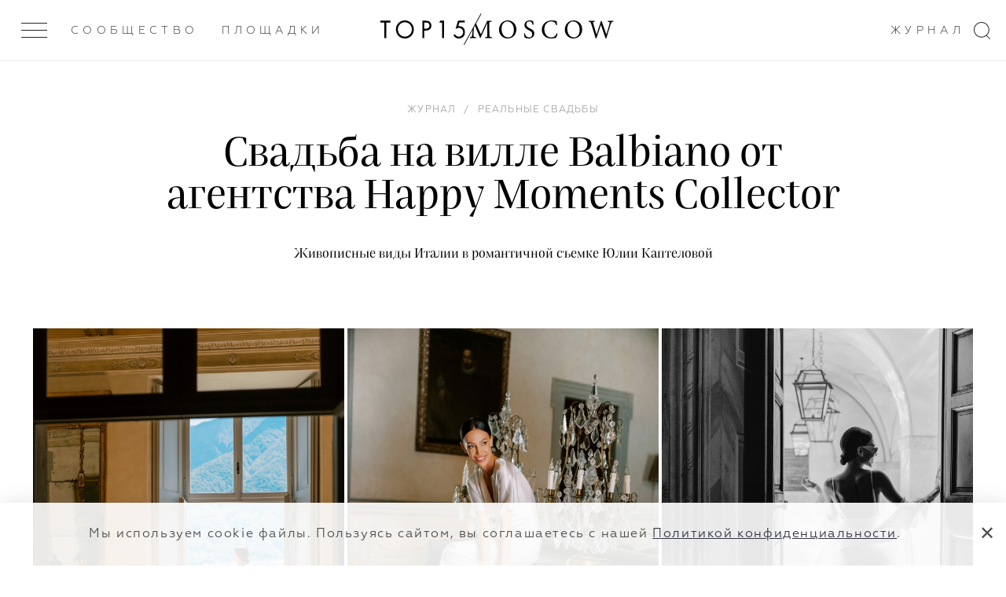

--- FILE ---
content_type: text/html; charset=UTF-8
request_url: https://top15moscow.ru/photo-news/svadba-na-ville-balbiano-ot-agentstva-happy-moments-collector
body_size: 20603
content:
<!DOCTYPE html>
<html>
<head>
<link rel="dns-prefetch" href="//top15moscow.ru">
<link rel="dns-prefetch" href="//cdnjs.cloudflare.com">
<link rel="dns-prefetch" href="//phpbbex.com">
<link rel="dns-prefetch" href="//schema.org">
<link rel="dns-prefetch" href="//mc.yandex.ru">
<link rel="dns-prefetch" href="//www.w3.org">
<link rel="dns-prefetch" href="//www.instagram.com">
<link rel="dns-prefetch" href="//t.me">
<style>
.article-video-container {
    margin: 56px auto 80px !important;

    @media  screen and (max-width: 1023px) {
        margin: 32px auto 40px !important;
    }

    &.small {
        width: 100%;
        max-width: 600px;
    }

    &.big {
        @media  screen and (min-width: 1023px) {
            width: 150%;
            margin-left: -25% !important;
            max-width: 100vw;
        }
    }

    &.vertical {
        max-width: 360px;
    }

    & iframe {
        right: 0 !important;
        left: unset !important;
        min-height: unset !important;
    }

    & .article-video-copyrite {
        margin-top: 8px;
        font-size: 12px;
        line-height: 15px;
        color: black;

        @media  screen and (min-width: 640px) {
            font-size: 14px;
            line-height: 18px;
        }
    }
}
</style>



    <meta name="yandex-verification" content="8619308e481fb2ee">
    <meta charset="utf-8"> <meta name="viewport" content="width=device-width, initial-scale=1.0, maximum-scale=1.0, user-scalable=no"> <meta name="format-detection" content="telephone=no"> <meta name="SKYPE_TOOLBAR" content="SKYPE_TOOLBAR_PARSER_COMPATIBLE">   <meta name="yandex-verification" content="7cf5414637b1b75c">  <meta name="google-site-verification" content="GUizLrCl9Y3sfRYPDYnjBwTIqDn_o96DysMX2zpL7kY">   <link rel="canonical" href="https://top15moscow.ru/photo-news/svadba-na-ville-balbiano-ot-agentstva-happy-moments-collector">  <link rel="apple-touch-icon" sizes="180x180" href="/img/favicons/apple-touch-icon.png"> <link rel="icon" type="image/png" sizes="32x32" href="/img/favicons/favicon-32x32.png"> <link rel="icon" type="image/png" sizes="16x16" href="/img/favicons/favicon-16x16.png"> <link rel="manifest" href="/img/favicons/manifest.json"> <link rel="mask-icon" href="/img/favicons/safari-pinned-tab.svg" color="#000"> <link rel="shortcut icon" href="/img/favicons/favicon.ico"> <meta name="msapplication-TileColor" content="#2d89ef"> <meta name="msapplication-TileImage" content="/img/favicons/mstile-144x144.png"> <meta name="msapplication-config" content="/img/favicons/browserconfig.xml"> <meta name="theme-color" content="#ffffff"> <meta name="cmsmagazine" content="dd2cf3e1ada3c9bfc2ba4232f0af70ed"> <link rel="stylesheet" href="/css/critical.css?id=4aa4c1694e229f0a87371e46978e319f"> <link rel="stylesheet" href="/css/app.css?id=312fcda2475288ff2705eeb361b67388"> <link href="/css/main.css?id=28ded57f05e2028d2d58a3871f5b9ea0" rel="stylesheet" media="all">  <link rel="stylesheet" href="/css/slide-menu.css?id=35bc61d0412f66f0bad7e1d480cc2c13"> <link rel="stylesheet" href="/css/v4/app-v4.css?id=d7590331bcc20b317320a41665451da2">      <!--[if IE]> <script src="https://cdnjs.cloudflare.com/ajax/libs/html5shiv/3.7.3/html5shiv.js"></script> <![endif]--> <!--[if lt IE 10]> <script src="http://phpbbex.com/oldies/oldies.js" charset="utf-8"></script> <![endif]-->  <title>Свадьба на вилле в Италии | Фотосессия</title>   <meta name="description" content="Фотосессия со свадьбы на вилле Balbiano от агентства Happy Moments Collector. Съемка Юлии Каптеловой">  <meta name="yandex-verification" content="7cf5414637b1b75c"> <meta name="google-site-verification" content="GUizLrCl9Y3sfRYPDYnjBwTIqDn_o96DysMX2zpL7kY">  <meta name="facebook-domain-verification" content="oean7yb77lhu19tkm07rrc4o10oywc">     <meta property="og:locale" content="ru_RU"> <meta property="og:type" content="website">  <meta property="og:title" content="Свадьба на вилле в Италии | Фотосессия"> <meta property="og:description" content="Фотосессия со свадьбы на вилле Balbiano от агентства Happy Moments Collector. Съемка Юлии Каптеловой"> <meta property="og:url" content="https://top15moscow.ru/photo-news/svadba-na-ville-balbiano-ot-agentstva-happy-moments-collector/"> <meta property="og:site_name" content="TOP15MOSCOW"> <meta name="twitter:card" content="summary_large_image"> <meta property="twitter:description" content="Фотосессия со свадьбы на вилле Balbiano от агентства Happy Moments Collector. Съемка Юлии Каптеловой"> <meta name="twitter:title" content="Свадьба на вилле в Италии | Фотосессия"> <meta property="og:image" content="https://top15moscow.ru/storage/news/September2021/cropped/tnVl5QvXpExJ7ytjZwF5.jpg"> <meta property="og:image:secure_url" content="https://top15moscow.ru/storage/news/September2021/cropped/tnVl5QvXpExJ7ytjZwF5.jpg"> <meta name="twitter:image" content="https://top15moscow.ru/storage/news/September2021/cropped/tnVl5QvXpExJ7ytjZwF5.jpg"> <meta property="og:image:width" content="2400"> <meta property="og:image:height" content="1260"> <meta property="business:contact_data:country_name" content="Россия"> <meta property="business:contact_data:locality" content="Москва"> <meta property="business:contact_data:street_address" content="Москва, ул. Новопесчаная 8к3/183"> <meta property="business:contact_data:postal_code" content="121248"> <meta property="business:contact_data:email" content="info@top15moscow.ru"> <meta property="business:contact_data:phone_number" content="+79854112400"> <meta property="business:contact_data:website" content="https://top15moscow.ru/photo-news/svadba-na-ville-balbiano-ot-agentstva-happy-moments-collector/">            <script type="application/ld+json">
                

    
    {
    "@context": "https://schema.org",
    "@type": "Article",
    "mainEntityOfPage": {
    "@type": "WebPage",
    "@id": "/photo-news/svadba-na-ville-balbiano-ot-agentstva-happy-moments-collector"
    },
    "headline": "&#1057;&#1074;&#1072;&#1076;&#1100;&#1073;&#1072; &#1085;&#1072; &#1074;&#1080;&#1083;&#1083;&#1077; Balbiano &#1086;&#1090; &#1072;&#1075;&#1077;&#1085;&#1090;&#1089;&#1090;&#1074;&#1072; Happy Moments Collector",
    "description": "&#1046;&#1080;&#1074;&#1086;&#1087;&#1080;&#1089;&#1085;&#1099;&#1077; &#1074;&#1080;&#1076;&#1099; &#1048;&#1090;&#1072;&#1083;&#1080;&#1080; &#1074; &#1088;&#1086;&#1084;&#1072;&#1085;&#1090;&#1080;&#1095;&#1085;&#1086;&#1081; &#1089;&#1098;&#1077;&#1084;&#1082;&#1077; &#1070;&#1083;&#1080;&#1080; &#1050;&#1072;&#1087;&#1090;&#1077;&#1083;&#1086;&#1074;&#1086;&#1081;",
    "image": "/storage/photo-news/September2021/thumbnails/1x/mAB3mo1RWMUqLa0R6Pz8.jpg?1632758102",
    "author": {
    "@type": "Person",
    "name": "&#1051;&#1072;&#1076;&#1072; &#1050;&#1088;&#1099;&#1083;&#1086;&#1074;&#1072;"
    },
    "publisher": {
    "@type": "Organization",
    "name": "top15moscow",
    "logo": {
    "@type": "ImageObject",
    "url": "https://top15moscow.ru/img/svg/logo-01.svg"
    }
    },
    "datePublished": "2021-10-02 00:00:00"
    }
    
        </script>
    
    <script>

    function onLoadRequestedImages(img) {
        img.parentElement.classList.remove('mod_requested');
        onImageLoad(img);
    }

    function onImageLoad(img) {
        var parent = img.parentElement.parentElement;
        img.classList.add('mod_loaded');

        if (parent.classList.contains('gallery__item--visible--last')) {
            setTimeout(function () {
                parent.classList.add('mod_more');
            }, 200);
        }
    }

    function onGalleryImageLoad(img) {
        if (img.parentElement.classList.contains('mod_loaded')) {
            return;
        }

        img.parentElement.style.backgroundImage = 'url(' + img.currentSrc + ')';
        img.parentElement.classList.add('mod_loaded');
        img.classList.remove('lazyload');
    }

</script>
    <meta name="csrf-token" content="4Tg0F8j2Y0a8kdAjNMAHJJDZVQqul5HXkJFVHoMF">

    <style> .special-event { min-height: calc(100vh - 216px); padding: 70px 0 } .special-event_content { display: grid; grid-template-columns: 1fr 1fr; align-items: center; grid-gap: 50px; } .special-event h1 { font-size: 48px; margin-bottom: 18px; } .special_event-text span { border-bottom: 1px solid #1E1E1E; } .special_event-text { font-family: 'Praho Pro'; font-style: normal; font-weight: normal; font-size: 20px; line-height: 1.4; color: #333744; } @media (max-width: 1200px) { .special-event_content { display: grid; grid-template-columns: 1fr; align-items: center; grid-gap: 0; } .special-event { padding: 52px 0; } .special-event h1 { line-height: 28px; font-size: 28px; margin-bottom: 26px; } .special-event_logo { margin-bottom: 16px; } } .special-event_logo img { display: block; width: 100%; object-fit: cover; } .restaurant-main_rating { margin-top: 10px; } .map__container { padding-bottom: 0 !important; } @media (min-width: 1000px) { .mobile-hall { display: flex; justify-content: space-around; } } .background { background: rgba(0, 0, 0, .2) no-repeat top center / cover; } .page_masters .top-line .col-item > .m-gallery__item, .page_foto .top-line .col-item > .m-gallery__item, .page_decor .top-line .col-item > .m-gallery__item, .page_partners .top-line .col-item > .m-gallery__item, .page_masters .bottom-line .col-item > .m-gallery__item, .page_foto .bottom-line .col-item > .m-gallery__item, .page_decor .bottom-line .col-item > .m-gallery__item, .page_partners .bottom-line .col-item > .m-gallery__item, .page_restaurants .col-item > .m-gallery__item, .articles-slider .blog-list__image { background: rgba(0, 0, 0, 0.05) top center/cover no-repeat; height: 100% !important; -webkit-transition: all 1s ease 0s; transition: all 1s ease 0s; position: relative; display: block; } .m-gallery .logo { float: left; } </style>

    
        <!-- Yandex.Metrika counter -->
        <script type="text/javascript">
            (function(m,e,t,r,i,k,a){m[i]=m[i]||function(){(m[i].a=m[i].a||[]).push(arguments)};
                m[i].l=1*new Date();k=e.createElement(t),a=e.getElementsByTagName(t)[0],k.async=1,k.src=r,a.parentNode.insertBefore(k,a)})
            (window, document, "script", "https://mc.yandex.ru/metrika/tag.js", "ym");

            ym(29301105, "init", {
                clickmap:true,
                trackLinks:true,
                accurateTrackBounce:true
            });
        </script>

        <!-- /Yandex.Metrika counter -->
    

</head>
<body class="page-loading mod_release-v4 page_photo-blog-detail 


       mod_without-banner" data-locale="ru" data-page="photo-blog-detail">

<noscript>



    <div><img src="https://mc.yandex.ru/watch/29301105" style="position:absolute; left:-9999px;" alt="Свадьба на вилле Balbiano от агентства Happy"></div>
</noscript>


<div style="display: none" itemscope itemtype="http://schema.org/ImageObject">
    <h2 itemprop="title">Свадьба на вилле в Италии | Фотосессия</h2>
        <img src="https://top15moscow.ru/storage/news/September2021/cropped/tnVl5QvXpExJ7ytjZwF5.jpg" itemprop="contentUrl" alt="Свадьба на вилле Balbiano от агентства Happy">
    <span itemprop="description">Фотосессия со свадьбы на вилле Balbiano от агентства Happy Moments Collector. Съемка Юлии Каптеловой</span>
</div>


    <div class="page-layout">


        <div class="page">
            <header class="header header--white"> <div class="outer-header"> <div class="header__inner "> <div class="menu-btn"> <div class="menu-btn__inner js-menu-open "> <span></span><span></span><span></span> </div> </div> <div class="header-down_buttons"> <div class="header-down_button-wrap"> <a class="header-down_button hover link-inherit" href="/members" data-name="members">Сообщество</a> </div>  <div class="header-down_button-wrap"> <a class="header-down_button link-inherit" data-name="places" href="/places/russia/moscow">Площадки</a> </div>   <div class="right-header-links"> <div class="header-down_button-wrap" style="margin-right: 18px"> <a href="/novosti" class="header-down_button hover" data-name="journal">Журнал</a> </div>  </div>    </div> <a href="/" class="header__inner-title"> <div class="logo-clipped-container "> <div class="logo-top15"><svg xmlns="http://www.w3.org/2000/svg" viewbox="0 0 359.9 76.5"> <path d="M0 1.2V9h17.7v66.2h8.1V9h17.7V1.2H0zM75.3 38.2c0 17 13.2 30.5 29.6 30.5s29.6-13.5 29.6-30.5-13.2-30.5-29.6-30.5-29.6 13.6-29.6 30.5zm-8.3 0C67 16.2 83.9 0 104.9 0s37.9 16.2 37.9 38.2-16.8 38.3-37.9 38.3S67 60.2 67 38.2zM187.2 35.2h6.7c9.6 0 15.4-4.9 15.4-13.4 0-11.8-10.8-12.9-16.1-12.9h-6v26.3zm5.1-34c7.3 0 13.4.9 18.4 5.2 5.4 4.7 6.7 11.2 6.7 15.8 0 10.4-6.4 20.7-23.1 20.7h-7.1V75h-8.1V1.2h13.2zM263 9h-12.2l4.3-7.8h16.1v73.9H263V9zM359.4 8.7H336l-4.7 16c1.5-.3 3-.5 4.6-.4 14.6 0 24.1 11.2 24.1 25.6 0 16.5-12.3 26.6-26.6 26.6-6 .1-11.7-1.9-16.3-5.8-2.5-2.2-4.7-4.7-6.4-7.6l6.5-4.7c1.2 2.4 2.8 4.4 4.9 6 3.3 2.9 7.5 4.4 11.8 4.4 10.3 0 17.9-8.5 17.9-19 0-10.6-7.6-18.2-17.9-18.2-2.6 0-7.5.4-14.1 5.1L330.4 1h29v7.7z"></path> </svg></div> <div class="logo-slash"></div> <div class="logo-clipped-part"> <div class="logo-moscow"> <svg xmlns="http://www.w3.org/2000/svg" viewbox="0 0 605.4 76.3"> <path d="M93.6 74.5V71c-9.9-.8-10.3-1.4-10.6-13.8l-1-39.1c-.5-12.1.4-12 10.3-12.9V1.8H73.5L47 58.5 21.4 1.8H3.5v3.4c10.3.9 10.6 1.2 9.7 15.4l-1.5 23.3c-.8 11.8-1.5 16.5-2.1 20.3-.8 5.1-3.1 6.1-9.5 6.7v3.6h26.4v-3.6c-7.3-.6-10.2-1.4-10.5-6.7-.1-4.1 0-8.6.5-18.3L18 13.5h.2l25.1 60.1h2.3l27.8-61.7h.2l.5 45.4c0 12.4-.2 13-9.6 13.8v3.5h29.1zM160.6 0c-23 0-37.3 18.7-37.3 39.1 0 21.7 16.5 37.2 35.9 37.2 20.4 0 37.3-14.7 37.3-39.1C196.4 14.6 179.1 0 160.6 0zM158 4.4c14.7 0 27.8 12.1 27.8 35.7 0 21.6-11.5 31.7-24.2 31.7-15.8 0-27.8-15-27.8-36 0-21.3 11.9-31.4 24.1-31.4h.1zM268.8 18.2c-.9-7.3-1.5-11.6-1.9-15.5C261.8.9 257.4 0 253 0c-14.1 0-22.6 9.1-22.6 19.7 0 12.9 11.7 18.3 18.3 21.7 8.3 4.5 14.6 8.3 14.6 17 0 8.1-5 13.5-13.7 13.5-11.4 0-16-10.9-17.8-17.7l-3.5.7c.8 5.8 2.1 14.7 3.1 17.3 1 .4 2.7 1.4 5.2 2.2 2.6.8 6.3 1.9 11 1.9 14.5 0 24.3-9.1 24.3-21.2 0-12.9-11.3-18-19.4-21.9-8.4-4.4-14.1-8.3-14.1-16.8 0-5.6 3.5-12.3 12.5-12.3 9.9 0 12.3 7.8 14.1 14.7l3.8-.6zM366.2 54.7C360.5 66.3 354.8 72 343.6 72 326.7 72 314 57.8 314 36.9c0-16.9 10-32.6 28.9-32.6 12.7 0 18.7 5.3 21.5 16.7l3.6-1c-.6-5.9-1.4-10.4-2.2-16.9-3.2-.7-10.6-3.1-19.6-3.1-24.6 0-42.8 15.6-42.8 39.3 0 17.5 12.2 37 39.3 37 8.4 0 17.5-2.3 20.9-3.1 1.8-3.5 4.8-11.9 6.3-17.4l-3.7-1.1zM437.5 0c-23 0-37.3 18.7-37.3 39.1 0 21.7 16.5 37.2 35.9 37.2 20.4 0 37.3-14.7 37.3-39.1C473.4 14.6 456 0 437.5 0zM435 4.4c14.7 0 27.8 12.1 27.8 35.7 0 21.6-11.5 31.7-24.2 31.7-15.8 0-27.8-15-27.8-36 0-21.3 11.9-31.4 24.1-31.4h.1zM605.4 1.8H581v3.4c8.2 1.1 8.7 2.2 7.4 8.6-1.8 8-8.6 30.6-13.1 45.6h-.2c-6.9-20-13.4-37.9-19.5-56.5h-3.3c-5.7 18.4-12.2 36.7-18.3 56.6h-.2c-5-16.6-9.5-31.8-13.9-47.2-1.5-5.5-1.5-6.1 6.8-7.1V1.8h-26.2v3.4c6.8.8 8.4 1.6 11.2 10.6 6.1 20 12.5 39.6 18.3 59.7h3.4c5.8-18.3 11.9-36.2 18.6-56.5h.2c6 17.5 13.5 38.3 19.4 56.5h3.6c9-31.2 16-53 18.4-59.7 3.3-8.9 4-9.6 11.9-10.6V1.8z"></path> </svg> </div> </div> </div> </a> <svg class="search-icon" xmlns="http://www.w3.org/2000/svg" width="21px" height="22px"> <path fill-rule="evenodd" d="M16.675,16.973 L21.010,21.312 L20.313,22.009 L15.927,17.619 C14.253,18.930 12.150,19.719 9.859,19.719 C4.414,19.719 -0.000,15.304 -0.000,9.859 C-0.000,4.414 4.414,-0.000 9.859,-0.000 C15.304,-0.000 19.719,4.414 19.719,9.859 C19.719,12.658 18.547,15.178 16.675,16.973 ZM9.859,1.000 C4.966,1.000 1.000,4.966 1.000,9.859 C1.000,14.752 4.966,18.719 9.859,18.719 C14.752,18.719 18.719,14.752 18.719,9.859 C18.719,4.966 14.752,1.000 9.859,1.000 Z"></path> </svg> </div>  </div> </header>
            
            


            <section data-category="13" data-type-id="2" data-created-at="2021-10-02 00:00:00" data-news-id="2244" class="section blog-detail current mod_without-logo">

                                    <time style="display: none" datetime="2021.10.02">02 / 10 / 2021</time>
                
                

                <div class="wrap">
                    <div class="blog-list__item blog-list__main">  <div class="blog-list__category"></div> <ol class="breadcrumbs-list blog-list__breadcrumbs" itemscope itemtype="https://schema.org/BreadcrumbList"> <li class="breadcrumbs-item mod_hidden" itemprop="itemListElement" itemscope itemtype="https://schema.org/ListItem"> <a class="link-inherit" itemprop="item" href="/"> <span itemprop="name">Главная</span></a> <meta itemprop="position" content="1"> </li>  <span class="mod_hidden">/</span>    <li itemprop="itemListElement" class="breadcrumbs-item " itemscope itemtype="https://schema.org/ListItem"> <a class="link-inherit" itemscope itemtype="https://schema.org/WebPage" itemprop="item" itemid="/photo-news" href="/photo-news"><span itemprop="name">Журнал</span></a> <meta itemprop="position" content="2"> </li>   <span class="">/</span>  <li itemprop="itemListElement" class="breadcrumbs-item " itemscope itemtype="https://schema.org/ListItem"> <a class="link-inherit" itemscope itemtype="https://schema.org/WebPage" itemprop="item" itemid="/photo-category/real-weddings" href="/photo-category/real-weddings"><span itemprop="name">Реальные свадьбы</span></a> <meta itemprop="position" content="3"> </li>   <span class="mod_hidden">/</span>  <li itemprop="itemListElement" class="breadcrumbs-item mod_hidden" itemscope itemtype="https://schema.org/ListItem"> <a class="link-inherit" itemscope itemtype="https://schema.org/WebPage" itemprop="item" itemid="/photo-news/svadba-na-ville-balbiano-ot-agentstva-happy-moments-collector" href="/photo-news/svadba-na-ville-balbiano-ot-agentstva-happy-moments-collector"><span itemprop="name">Свадьба на вилле Balbiano от агентства Happy Moments Collector</span></a> <meta itemprop="position" content="4"> </li>  </ol>   <h1 class="blog-list__title">Свадьба на вилле Balbiano от агентства Happy Moments Collector</h1> <h2 class="blog-list__text">Живописные виды Италии в романтичной съемке Юлии Каптеловой</h2>  </div>                </div>

                
                
                
                
                                    <div class="text-content text-content--main">
                        <div class="wrap">
                            <div class="parts-row parts-4 parts-collapse-lg">

                                <div class="col-item">  <div class="persons-list__item--sm hdn-lg"> </div>  </div>
                                <div class="col-item part-4x2 blog-inner">

                                    
                                    
                                    <div class="userContent">
<div class="m-gallery"> <hr class="mod_main-personal-hr"> <div class="list-title v-chunk-gallery_title m-gallery_title">   </div>  <div class="m-gallery__list loading personal">  <div class="gallery-wrapper">   <div class="gallery__item-wrapper gallery__item--visible" style="width: 33.333%;"> <a href="/storage/photos/September2021/thumbnails/1x/dKCv27Rf6kydLuXDsLsh.jpg?1632756042" data-fancybox="gallery_ " style="padding-bottom: 133.445%;" data-ratio="0.749" class="hoverable gallery__item-link"> <img data-src="/storage/photos/September2021/thumbnails/0.5x/dKCv27Rf6kydLuXDsLsh.jpg?1632756042" class="gallery__item lazyload" onload="onImageLoad(this)" alt="Свадьба на вилле Balbiano от агентства Happy"> </a>  </div>     <div class="gallery__item-wrapper gallery__item--visible" style="width: 33.333%;"> <a href="/storage/photos/September2021/thumbnails/1x/argRWV5RDStJtfzOmesA.jpg?1632756042" data-fancybox="gallery_ " style="padding-bottom: 133.445%;" data-ratio="0.749" class="hoverable gallery__item-link"> <img data-src="/storage/photos/September2021/thumbnails/0.5x/argRWV5RDStJtfzOmesA.jpg?1632756042" class="gallery__item lazyload" onload="onImageLoad(this)" alt="Свадьба на вилле Balbiano от агентства Happy"> </a>  </div>     <div class="gallery__item-wrapper gallery__item--visible" style="width: 33.333%;"> <a href="/storage/photos/September2021/thumbnails/1x/vnnzpZHz1Ppcahply0mI.jpg?1632756070" data-fancybox="gallery_ " style="padding-bottom: 133.445%;" data-ratio="0.749" class="hoverable gallery__item-link"> <img data-src="/storage/photos/September2021/thumbnails/0.5x/vnnzpZHz1Ppcahply0mI.jpg?1632756070" class="gallery__item lazyload" onload="onImageLoad(this)" alt="Свадьба на вилле Balbiano от агентства Happy"> </a>  </div>     <div class="gallery__item-wrapper gallery__item--visible" style="width: 34.613%;"> <a href="/storage/photos/September2021/thumbnails/1x/EX02VCSbZijNuL88akx6.jpg?1632756070" data-fancybox="gallery_ " style="padding-bottom: 133.445%;" data-ratio="0.749" class="hoverable gallery__item-link"> <img data-src="/storage/photos/September2021/thumbnails/0.5x/EX02VCSbZijNuL88akx6.jpg?1632756070" class="gallery__item lazyload" onload="onImageLoad(this)" alt="Свадьба на вилле Balbiano от агентства Happy"> </a>  </div>     <div class="gallery__item-wrapper gallery__item--visible" style="width: 30.774%;"> <a href="/storage/photos/September2021/thumbnails/1x/VQJ4kUlFNu5UFduqzkdr.jpg?1632756071" data-fancybox="gallery_ " style="padding-bottom: 150.094%;" data-ratio="0.666" class="hoverable gallery__item-link"> <img data-src="/storage/photos/September2021/thumbnails/0.5x/VQJ4kUlFNu5UFduqzkdr.jpg?1632756071" class="gallery__item lazyload" onload="onImageLoad(this)" alt="Свадьба на вилле Balbiano от агентства Happy"> </a>  </div>     <div class="gallery__item-wrapper gallery__item--visible" style="width: 34.613%;"> <a href="/storage/photos/September2021/thumbnails/1x/LxgzWBlfVYkXNnw04bKo.jpg?1632756072" data-fancybox="gallery_ " style="padding-bottom: 133.445%;" data-ratio="0.749" class="hoverable gallery__item-link"> <img data-src="/storage/photos/September2021/thumbnails/0.5x/LxgzWBlfVYkXNnw04bKo.jpg?1632756072" class="gallery__item lazyload" onload="onImageLoad(this)" alt="Свадьба на вилле Balbiano от агентства Happy"> </a>  </div>     <div class="gallery__item-wrapper gallery__item--visible" style="width: 33.333%;"> <a href="/storage/photos/September2021/thumbnails/1x/1fTbOJqyVE3RWQoPRueC.jpg?1632756072" data-fancybox="gallery_ " style="padding-bottom: 133.445%;" data-ratio="0.749" class="hoverable gallery__item-link"> <img data-src="/storage/photos/September2021/thumbnails/0.5x/1fTbOJqyVE3RWQoPRueC.jpg?1632756072" class="gallery__item lazyload" onload="onImageLoad(this)" alt="Свадьба на вилле Balbiano от агентства Happy"> </a>  </div>     <div class="gallery__item-wrapper gallery__item--visible" style="width: 33.333%;"> <a href="/storage/photos/September2021/thumbnails/1x/JpQ36CeTxCxtxzHPwiTA.jpg?1632756072" data-fancybox="gallery_ " style="padding-bottom: 133.445%;" data-ratio="0.749" class="hoverable gallery__item-link"> <img data-src="/storage/photos/September2021/thumbnails/0.5x/JpQ36CeTxCxtxzHPwiTA.jpg?1632756072" class="gallery__item lazyload" onload="onImageLoad(this)" alt="Свадьба на вилле Balbiano от агентства Happy"> </a>  </div>     <div class="gallery__item-wrapper gallery__item--visible" style="width: 33.333%;"> <a href="/storage/photos/September2021/thumbnails/1x/oBcoUUhsl6mQu2BTs3X1.jpg?1632756073" data-fancybox="gallery_ " style="padding-bottom: 133.445%;" data-ratio="0.749" class="hoverable gallery__item-link"> <img data-src="/storage/photos/September2021/thumbnails/0.5x/oBcoUUhsl6mQu2BTs3X1.jpg?1632756073" class="gallery__item lazyload" onload="onImageLoad(this)" alt="Свадьба на вилле Balbiano от агентства Happy"> </a>  </div>     <div class="gallery__item-wrapper gallery__item--visible" style="width: 34.613%;"> <a href="/storage/photos/September2021/thumbnails/1x/3qbblWHregvb5vsJynBc.jpg?1632756085" data-fancybox="gallery_ " style="padding-bottom: 133.445%;" data-ratio="0.749" class="hoverable gallery__item-link"> <img data-src="/storage/photos/September2021/thumbnails/0.5x/3qbblWHregvb5vsJynBc.jpg?1632756085" class="gallery__item lazyload" onload="onImageLoad(this)" alt="Свадьба на вилле Balbiano от агентства Happy"> </a>  </div>     <div class="gallery__item-wrapper gallery__item--visible" style="width: 34.613%;"> <a href="/storage/photos/September2021/thumbnails/1x/PbgFSGfyKcv57oSoad2q.jpg?1632756085" data-fancybox="gallery_ " style="padding-bottom: 133.445%;" data-ratio="0.749" class="hoverable gallery__item-link"> <img data-src="/storage/photos/September2021/thumbnails/0.5x/PbgFSGfyKcv57oSoad2q.jpg?1632756085" class="gallery__item lazyload" onload="onImageLoad(this)" alt="Свадьба на вилле Balbiano от агентства Happy"> </a>  </div>     <div class="gallery__item-wrapper gallery__item--visible" style="width: 30.774%;"> <a href="/storage/photos/September2021/thumbnails/1x/vr7aYvZWP6xYmQe9oxUj.jpg?1632756088" data-fancybox="gallery_ " style="padding-bottom: 150.094%;" data-ratio="0.666" class="hoverable gallery__item-link"> <img data-src="/storage/photos/September2021/thumbnails/0.5x/vr7aYvZWP6xYmQe9oxUj.jpg?1632756088" class="gallery__item lazyload" onload="onImageLoad(this)" alt="Свадьба на вилле Balbiano от агентства Happy"> </a>  </div>     <div class="gallery__item-wrapper gallery__item--visible" style="width: 30.774%;"> <a href="/storage/photos/September2021/thumbnails/1x/nMiozHJDiRwFxRiDsvcg.jpg?1632756107" data-fancybox="gallery_ " style="padding-bottom: 150.094%;" data-ratio="0.666" class="hoverable gallery__item-link"> <img data-src="/storage/photos/September2021/thumbnails/0.5x/nMiozHJDiRwFxRiDsvcg.jpg?1632756107" class="gallery__item lazyload" onload="onImageLoad(this)" alt="Свадьба на вилле Balbiano от агентства Happy"> </a>  </div>     <div class="gallery__item-wrapper gallery__item--visible" style="width: 34.613%;"> <a href="/storage/photos/September2021/thumbnails/1x/lJ6gCYpZlhDF3vIQrTk2.jpg?1632756108" data-fancybox="gallery_ " style="padding-bottom: 133.445%;" data-ratio="0.749" class="hoverable gallery__item-link"> <img data-src="/storage/photos/September2021/thumbnails/0.5x/lJ6gCYpZlhDF3vIQrTk2.jpg?1632756108" class="gallery__item lazyload" onload="onImageLoad(this)" alt="Свадьба на вилле Balbiano от агентства Happy"> </a>  </div>     <div class="gallery__item-wrapper gallery__item--visible" style="width: 34.613%;"> <a href="/storage/photos/September2021/thumbnails/1x/eU5MtzFF40MC77yIqJT4.jpg?1632756109" data-fancybox="gallery_ " style="padding-bottom: 133.445%;" data-ratio="0.749" class="hoverable gallery__item-link"> <img data-src="/storage/photos/September2021/thumbnails/0.5x/eU5MtzFF40MC77yIqJT4.jpg?1632756109" class="gallery__item lazyload" onload="onImageLoad(this)" alt="Свадьба на вилле Balbiano от агентства Happy"> </a>  </div>     <div class="gallery__item-wrapper gallery__item--visible" style="width: 34.613%;"> <a href="/storage/photos/September2021/thumbnails/1x/oTzlFZNQOmPtTuoU8yP9.jpg?1632756109" data-fancybox="gallery_ " style="padding-bottom: 133.445%;" data-ratio="0.749" class="hoverable gallery__item-link"> <img data-src="/storage/photos/September2021/thumbnails/0.5x/oTzlFZNQOmPtTuoU8yP9.jpg?1632756109" class="gallery__item lazyload" onload="onImageLoad(this)" alt="Свадьба на вилле Balbiano от агентства Happy"> </a>  </div>     <div class="gallery__item-wrapper gallery__item--visible" style="width: 34.613%;"> <a href="/storage/photos/September2021/thumbnails/1x/X2RSsu7FPjJgwM11c7Hc.jpg?1632756123" data-fancybox="gallery_ " style="padding-bottom: 133.445%;" data-ratio="0.749" class="hoverable gallery__item-link"> <img data-src="/storage/photos/September2021/thumbnails/0.5x/X2RSsu7FPjJgwM11c7Hc.jpg?1632756123" class="gallery__item lazyload" onload="onImageLoad(this)" alt="Свадьба на вилле Balbiano от агентства Happy"> </a>  </div>     <div class="gallery__item-wrapper gallery__item--visible" style="width: 30.774%;"> <a href="/storage/photos/September2021/thumbnails/1x/BgA8GkukFzRhPYUa2lpi.jpg?1632756124" data-fancybox="gallery_ " style="padding-bottom: 150.094%;" data-ratio="0.666" class="hoverable gallery__item-link"> <img data-src="/storage/photos/September2021/thumbnails/0.5x/BgA8GkukFzRhPYUa2lpi.jpg?1632756124" class="gallery__item lazyload" onload="onImageLoad(this)" alt="Свадьба на вилле Balbiano от агентства Happy"> </a>  </div>     <div class="gallery__item-wrapper gallery__item--visible" style="width: 34.613%;"> <a href="/storage/photos/September2021/thumbnails/1x/A0VnGNjmmbPENcXbvkDy.jpg?1632756125" data-fancybox="gallery_ " style="padding-bottom: 133.445%;" data-ratio="0.749" class="hoverable gallery__item-link"> <img data-src="/storage/photos/September2021/thumbnails/0.5x/A0VnGNjmmbPENcXbvkDy.jpg?1632756125" class="gallery__item lazyload" onload="onImageLoad(this)" alt="Свадьба на вилле Balbiano от агентства Happy"> </a>  </div>     <div class="gallery__item-wrapper gallery__item--visible" style="width: 30.774%;"> <a href="/storage/photos/September2021/thumbnails/1x/CQgeLZt31fefiZOclNbT.jpg?1632756125" data-fancybox="gallery_ " style="padding-bottom: 150.094%;" data-ratio="0.666" class="hoverable gallery__item-link"> <img data-src="/storage/photos/September2021/thumbnails/0.5x/CQgeLZt31fefiZOclNbT.jpg?1632756125" class="gallery__item lazyload" onload="onImageLoad(this)" alt="Свадьба на вилле Balbiano от агентства Happy"> </a>  </div>     <div class="gallery__item-wrapper gallery__item--visible" style="width: 34.613%;"> <a href="/storage/photos/September2021/thumbnails/1x/acHKnoSDSMTGmmQQ74PW.jpg?1632756126" data-fancybox="gallery_ " style="padding-bottom: 133.445%;" data-ratio="0.749" class="hoverable gallery__item-link"> <img data-src="/storage/photos/September2021/thumbnails/0.5x/acHKnoSDSMTGmmQQ74PW.jpg?1632756126" class="gallery__item lazyload" onload="onImageLoad(this)" alt="Свадьба на вилле Balbiano от агентства Happy"> </a>  </div>     <div class="gallery__item-wrapper gallery__item--visible" style="width: 30.774%;"> <a href="/storage/photos/September2021/thumbnails/1x/vk29DMG6t5I8lINOz0t4.jpg?1632756169" data-fancybox="gallery_ " style="padding-bottom: 150.094%;" data-ratio="0.666" class="hoverable gallery__item-link"> <img data-src="/storage/photos/September2021/thumbnails/0.5x/vk29DMG6t5I8lINOz0t4.jpg?1632756169" class="gallery__item lazyload" onload="onImageLoad(this)" alt="Свадьба на вилле Balbiano от агентства Happy"> </a>  </div>     <div class="gallery__item-wrapper gallery__item--visible" style="width: 34.613%;"> <a href="/storage/photos/September2021/thumbnails/1x/hm0Y2hXOHJq00XehpNbZ.jpg?1632756169" data-fancybox="gallery_ " style="padding-bottom: 133.445%;" data-ratio="0.749" class="hoverable gallery__item-link"> <img data-src="/storage/photos/September2021/thumbnails/0.5x/hm0Y2hXOHJq00XehpNbZ.jpg?1632756169" class="gallery__item lazyload" onload="onImageLoad(this)" alt="Свадьба на вилле Balbiano от агентства Happy"> </a>  </div>     <div class="gallery__item-wrapper gallery__item--visible" style="width: 34.613%;"> <a href="/storage/photos/September2021/thumbnails/1x/bHOYzdLjEuho3eE8BjAe.jpg?1632756170" data-fancybox="gallery_ " style="padding-bottom: 133.445%;" data-ratio="0.749" class="hoverable gallery__item-link"> <img data-src="/storage/photos/September2021/thumbnails/0.5x/bHOYzdLjEuho3eE8BjAe.jpg?1632756170" class="gallery__item lazyload" onload="onImageLoad(this)" alt="Свадьба на вилле Balbiano от агентства Happy"> </a>  </div>     <div class="gallery__item-wrapper gallery__item--visible" style="width: 35.995%;"> <a href="/storage/photos/September2021/thumbnails/1x/ihQpR7mwcEoTjFYgep2d.jpg?1632756171" data-fancybox="gallery_ " style="padding-bottom: 133.445%;" data-ratio="0.749" class="hoverable gallery__item-link"> <img data-src="/storage/photos/September2021/thumbnails/0.5x/ihQpR7mwcEoTjFYgep2d.jpg?1632756171" class="gallery__item lazyload" onload="onImageLoad(this)" alt="Свадьба на вилле Balbiano от агентства Happy"> </a>  </div>     <div class="gallery__item-wrapper gallery__item--visible" style="width: 32.002%;"> <a href="/storage/photos/September2021/thumbnails/1x/oqVrDrwbdrhHITWNRmKa.jpg?1632756171" data-fancybox="gallery_ " style="padding-bottom: 150.094%;" data-ratio="0.666" class="hoverable gallery__item-link"> <img data-src="/storage/photos/September2021/thumbnails/0.5x/oqVrDrwbdrhHITWNRmKa.jpg?1632756171" class="gallery__item lazyload" onload="onImageLoad(this)" alt="Свадьба на вилле Balbiano от агентства Happy"> </a>  </div>     <div class="gallery__item-wrapper gallery__item--visible" style="width: 32.002%;"> <a href="/storage/photos/September2021/thumbnails/1x/HogXDUZlwXeRQZoZ0qNE.jpg?1632756188" data-fancybox="gallery_ " style="padding-bottom: 150.094%;" data-ratio="0.666" class="hoverable gallery__item-link"> <img data-src="/storage/photos/September2021/thumbnails/0.5x/HogXDUZlwXeRQZoZ0qNE.jpg?1632756188" class="gallery__item lazyload" onload="onImageLoad(this)" alt="Свадьба на вилле Balbiano от агентства Happy"> </a>  </div>     <div class="gallery__item-wrapper gallery__item--visible" style="width: 32.002%;"> <a href="/storage/photos/September2021/thumbnails/1x/FA2PTHkrrGvptExhNH3W.jpg?1632756189" data-fancybox="gallery_ " style="padding-bottom: 150.094%;" data-ratio="0.666" class="hoverable gallery__item-link"> <img data-src="/storage/photos/September2021/thumbnails/0.5x/FA2PTHkrrGvptExhNH3W.jpg?1632756189" class="gallery__item lazyload" onload="onImageLoad(this)" alt="Свадьба на вилле Balbiano от агентства Happy"> </a>  </div>     <div class="gallery__item-wrapper gallery__item--visible" style="width: 35.995%;"> <a href="/storage/photos/September2021/thumbnails/1x/34HkeX6DXdMLBVxTWf7u.jpg?1632757152" data-fancybox="gallery_ " style="padding-bottom: 133.445%;" data-ratio="0.749" class="hoverable gallery__item-link"> <img data-src="/storage/photos/September2021/thumbnails/0.5x/34HkeX6DXdMLBVxTWf7u.jpg?1632757152" class="gallery__item lazyload" onload="onImageLoad(this)" alt="Свадьба на вилле Balbiano от агентства Happy"> </a>  </div>     <div class="gallery__item-wrapper gallery__item--visible" style="width: 32.002%;"> <a href="/storage/photos/September2021/thumbnails/1x/xWoS0MVGeGXVBWDvfcPT.jpg?1632756190" data-fancybox="gallery_ " style="padding-bottom: 150.094%;" data-ratio="0.666" class="hoverable gallery__item-link"> <img data-src="/storage/photos/September2021/thumbnails/0.5x/xWoS0MVGeGXVBWDvfcPT.jpg?1632756190" class="gallery__item lazyload" onload="onImageLoad(this)" alt="Свадьба на вилле Balbiano от агентства Happy"> </a>  </div>     <div class="gallery__item-wrapper gallery__item--visible" style="width: 33.333%;"> <a href="/storage/photos/September2021/thumbnails/1x/kPhXanokuxJk1g6du3Ds.jpg?1632756190" data-fancybox="gallery_ " style="padding-bottom: 150.094%;" data-ratio="0.666" class="hoverable gallery__item-link"> <img data-src="/storage/photos/September2021/thumbnails/0.5x/kPhXanokuxJk1g6du3Ds.jpg?1632756190" class="gallery__item lazyload" onload="onImageLoad(this)" alt="Свадьба на вилле Balbiano от агентства Happy"> </a>  </div>     <div class="gallery__item-wrapper gallery__item--visible" style="width: 33.333%;"> <a href="/storage/photos/September2021/thumbnails/1x/HtxZKGbQqnWLP8d8wUjc.jpg?1632757152" data-fancybox="gallery_ " style="padding-bottom: 150.094%;" data-ratio="0.666" class="hoverable gallery__item-link"> <img data-src="/storage/photos/September2021/thumbnails/0.5x/HtxZKGbQqnWLP8d8wUjc.jpg?1632757152" class="gallery__item lazyload" onload="onImageLoad(this)" alt="Свадьба на вилле Balbiano от агентства Happy"> </a>  </div>     <div class="gallery__item-wrapper gallery__item--visible" style="width: 33.333%;"> <a href="/storage/photos/September2021/thumbnails/1x/RD3TwlAsoxLtKGAF9wbW.jpg?1632756191" data-fancybox="gallery_ " style="padding-bottom: 150.094%;" data-ratio="0.666" class="hoverable gallery__item-link"> <img data-src="/storage/photos/September2021/thumbnails/0.5x/RD3TwlAsoxLtKGAF9wbW.jpg?1632756191" class="gallery__item lazyload" onload="onImageLoad(this)" alt="Свадьба на вилле Balbiano от агентства Happy"> </a>  </div>     <div class="gallery__item-wrapper gallery__item--visible" style="width: 33.333%;"> <a href="/storage/photos/September2021/thumbnails/1x/OGH4yPzw4DDzToVlSCKu.jpg?1632757153" data-fancybox="gallery_ " style="padding-bottom: 150.094%;" data-ratio="0.666" class="hoverable gallery__item-link"> <img data-src="/storage/photos/September2021/thumbnails/0.5x/OGH4yPzw4DDzToVlSCKu.jpg?1632757153" class="gallery__item lazyload" onload="onImageLoad(this)" alt="Свадьба на вилле Balbiano от агентства Happy"> </a>  </div>     <div class="gallery__item-wrapper gallery__item--visible" style="width: 33.333%;"> <a href="/storage/photos/September2021/thumbnails/1x/qNq1NUELl5r0fB9h7CVl.jpg?1632756191" data-fancybox="gallery_ " style="padding-bottom: 150.094%;" data-ratio="0.666" class="hoverable gallery__item-link"> <img data-src="/storage/photos/September2021/thumbnails/0.5x/qNq1NUELl5r0fB9h7CVl.jpg?1632756191" class="gallery__item lazyload" onload="onImageLoad(this)" alt="Свадьба на вилле Balbiano от агентства Happy"> </a>  </div>     <div class="gallery__item-wrapper gallery__item--visible" style="width: 33.333%;"> <a href="/storage/photos/September2021/thumbnails/1x/3aPbKslrJPEdBi8k6j9E.jpg?1632757153" data-fancybox="gallery_ " style="padding-bottom: 150.094%;" data-ratio="0.666" class="hoverable gallery__item-link"> <img data-src="/storage/photos/September2021/thumbnails/0.5x/3aPbKslrJPEdBi8k6j9E.jpg?1632757153" class="gallery__item lazyload" onload="onImageLoad(this)" alt="Свадьба на вилле Balbiano от агентства Happy"> </a>  </div>     <div class="gallery__item-wrapper gallery__item--visible" style="width: 32.002%;"> <a href="/storage/photos/September2021/thumbnails/1x/Xt5vpEYS9qQD9Ts1NvYu.jpg?1632757154" data-fancybox="gallery_ " style="padding-bottom: 150.094%;" data-ratio="0.666" class="hoverable gallery__item-link"> <img data-src="/storage/photos/September2021/thumbnails/0.5x/Xt5vpEYS9qQD9Ts1NvYu.jpg?1632757154" class="gallery__item lazyload" onload="onImageLoad(this)" alt="Свадьба на вилле Balbiano от агентства Happy"> </a>  </div>     <div class="gallery__item-wrapper gallery__item--visible" style="width: 35.995%;"> <a href="/storage/photos/September2021/thumbnails/1x/F6RYg66f7Kmovn3k7VvB.jpg?1632756924" data-fancybox="gallery_ " style="padding-bottom: 133.445%;" data-ratio="0.749" class="hoverable gallery__item-link"> <img data-src="/storage/photos/September2021/thumbnails/0.5x/F6RYg66f7Kmovn3k7VvB.jpg?1632756924" class="gallery__item lazyload" onload="onImageLoad(this)" alt="Свадьба на вилле Balbiano от агентства Happy"> </a>  </div>     <div class="gallery__item-wrapper gallery__item--visible" style="width: 32.002%;"> <a href="/storage/photos/September2021/thumbnails/1x/IEjwejP9cX3NPvKHCX5c.jpg?1632757154" data-fancybox="gallery_ " style="padding-bottom: 150.094%;" data-ratio="0.666" class="hoverable gallery__item-link"> <img data-src="/storage/photos/September2021/thumbnails/0.5x/IEjwejP9cX3NPvKHCX5c.jpg?1632757154" class="gallery__item lazyload" onload="onImageLoad(this)" alt="Свадьба на вилле Balbiano от агентства Happy"> </a>  </div>     <div class="gallery__item-wrapper gallery__item--visible" style="width: 30.774%;"> <a href="/storage/photos/September2021/thumbnails/1x/qKyEXE5mrhgUo8Hh00fQ.jpg?1632757155" data-fancybox="gallery_ " style="padding-bottom: 150.094%;" data-ratio="0.666" class="hoverable gallery__item-link"> <img data-src="/storage/photos/September2021/thumbnails/0.5x/qKyEXE5mrhgUo8Hh00fQ.jpg?1632757155" class="gallery__item lazyload" onload="onImageLoad(this)" alt="Свадьба на вилле Balbiano от агентства Happy"> </a>  </div>     <div class="gallery__item-wrapper gallery__item--visible" style="width: 34.613%;"> <a href="/storage/photos/September2021/thumbnails/1x/KOobOEw6mdK3ctDBvrbV.jpg?1632756925" data-fancybox="gallery_ " style="padding-bottom: 133.445%;" data-ratio="0.749" class="hoverable gallery__item-link"> <img data-src="/storage/photos/September2021/thumbnails/0.5x/KOobOEw6mdK3ctDBvrbV.jpg?1632756925" class="gallery__item lazyload" onload="onImageLoad(this)" alt="Свадьба на вилле Balbiano от агентства Happy"> </a>  </div>     <div class="gallery__item-wrapper gallery__item--visible" style="width: 34.613%;"> <a href="/storage/photos/September2021/thumbnails/1x/dXuHcQIlc9mm38XzuFhO.jpg?1632757155" data-fancybox="gallery_ " style="padding-bottom: 133.445%;" data-ratio="0.749" class="hoverable gallery__item-link"> <img data-src="/storage/photos/September2021/thumbnails/0.5x/dXuHcQIlc9mm38XzuFhO.jpg?1632757155" class="gallery__item lazyload" onload="onImageLoad(this)" alt="Свадьба на вилле Balbiano от агентства Happy"> </a>  </div>     <div class="gallery__item-wrapper gallery__item--visible" style="width: 35.995%;"> <a href="/storage/photos/September2021/thumbnails/1x/vmYEdfH3BKv08qEjYUwb.jpg?1632756926" data-fancybox="gallery_ " style="padding-bottom: 133.445%;" data-ratio="0.749" class="hoverable gallery__item-link"> <img data-src="/storage/photos/September2021/thumbnails/0.5x/vmYEdfH3BKv08qEjYUwb.jpg?1632756926" class="gallery__item lazyload" onload="onImageLoad(this)" alt="Свадьба на вилле Balbiano от агентства Happy"> </a>  </div>     <div class="gallery__item-wrapper gallery__item--visible" style="width: 32.002%;"> <a href="/storage/photos/September2021/thumbnails/1x/B5T3FWmrcYtVmhhvczNo.jpg?1632757176" data-fancybox="gallery_ " style="padding-bottom: 150.094%;" data-ratio="0.666" class="hoverable gallery__item-link"> <img data-src="/storage/photos/September2021/thumbnails/0.5x/B5T3FWmrcYtVmhhvczNo.jpg?1632757176" class="gallery__item lazyload" onload="onImageLoad(this)" alt="Свадьба на вилле Balbiano от агентства Happy"> </a>  </div>     <div class="gallery__item-wrapper gallery__item--visible" style="width: 32.002%;"> <a href="/storage/photos/September2021/thumbnails/1x/I5gmXK521zpwZnYojG9C.jpg?1632756926" data-fancybox="gallery_ " style="padding-bottom: 150.094%;" data-ratio="0.666" class="hoverable gallery__item-link"> <img data-src="/storage/photos/September2021/thumbnails/0.5x/I5gmXK521zpwZnYojG9C.jpg?1632756926" class="gallery__item lazyload" onload="onImageLoad(this)" alt="Свадьба на вилле Balbiano от агентства Happy"> </a>  </div>     <div class="gallery__item-wrapper gallery__item--visible" style="width: 50.036%;"> <a href="/storage/photos/September2021/thumbnails/1x/uN63TyEr5VHLHwU4O8vN.jpg?1632757176" data-fancybox="gallery_ " style="padding-bottom: 66.625%;" data-ratio="1.501" class="hoverable gallery__item-link"> <img data-src="/storage/photos/September2021/thumbnails/0.5x/uN63TyEr5VHLHwU4O8vN.jpg?1632757176" class="gallery__item lazyload" onload="onImageLoad(this)" alt="Свадьба на вилле Balbiano от агентства Happy"> </a>  </div>     <div class="gallery__item-wrapper gallery__item--visible" style="width: 24.982%;"> <a href="/storage/photos/September2021/thumbnails/1x/8PktKuHzEDOv30bOG8R8.jpg?1632756927" data-fancybox="gallery_ " style="padding-bottom: 133.445%;" data-ratio="0.749" class="hoverable gallery__item-link"> <img data-src="/storage/photos/September2021/thumbnails/0.5x/8PktKuHzEDOv30bOG8R8.jpg?1632756927" class="gallery__item lazyload" onload="onImageLoad(this)" alt="Свадьба на вилле Balbiano от агентства Happy"> </a>  </div>     <div class="gallery__item-wrapper gallery__item--visible" style="width: 24.982%;"> <a href="/storage/photos/September2021/thumbnails/1x/s7Lz5KCJlUDzvoTEMaGZ.jpg?1632757177" data-fancybox="gallery_ " style="padding-bottom: 133.445%;" data-ratio="0.749" class="hoverable gallery__item-link"> <img data-src="/storage/photos/September2021/thumbnails/0.5x/s7Lz5KCJlUDzvoTEMaGZ.jpg?1632757177" class="gallery__item lazyload" onload="onImageLoad(this)" alt="Свадьба на вилле Balbiano от агентства Happy"> </a>  </div>     <div class="gallery__item-wrapper gallery__item--visible" style="width: 33.333%;"> <a href="/storage/photos/September2021/thumbnails/1x/mlPTkfs7MhejCtHslw91.jpg?1632756927" data-fancybox="gallery_ " style="padding-bottom: 133.445%;" data-ratio="0.749" class="hoverable gallery__item-link"> <img data-src="/storage/photos/September2021/thumbnails/0.5x/mlPTkfs7MhejCtHslw91.jpg?1632756927" class="gallery__item lazyload" onload="onImageLoad(this)" alt="Свадьба на вилле Balbiano от агентства Happy"> </a>  </div>     <div class="gallery__item-wrapper gallery__item--visible" style="width: 33.333%;"> <a href="/storage/photos/September2021/thumbnails/1x/ok3O6Hm1NUpjH24AxGai.jpg?1632757178" data-fancybox="gallery_ " style="padding-bottom: 133.445%;" data-ratio="0.749" class="hoverable gallery__item-link"> <img data-src="/storage/photos/September2021/thumbnails/0.5x/ok3O6Hm1NUpjH24AxGai.jpg?1632757178" class="gallery__item lazyload" onload="onImageLoad(this)" alt="Свадьба на вилле Balbiano от агентства Happy"> </a>  </div>     <div class="gallery__item-wrapper gallery__item--visible" style="width: 33.333%;"> <a href="/storage/photos/September2021/thumbnails/1x/mxqEXdFww9IDScA1BG8P.jpg?1632756928" data-fancybox="gallery_ " style="padding-bottom: 133.445%;" data-ratio="0.749" class="hoverable gallery__item-link"> <img data-src="/storage/photos/September2021/thumbnails/0.5x/mxqEXdFww9IDScA1BG8P.jpg?1632756928" class="gallery__item lazyload" onload="onImageLoad(this)" alt="Свадьба на вилле Balbiano от агентства Happy"> </a>  </div>     <div class="gallery__item-wrapper gallery__item--visible" style="width: 33.333%;"> <a href="/storage/photos/September2021/thumbnails/1x/Wi4FjZSsVtNpvUIYEuGI.jpg?1632757179" data-fancybox="gallery_ " style="padding-bottom: 133.445%;" data-ratio="0.749" class="hoverable gallery__item-link"> <img data-src="/storage/photos/September2021/thumbnails/0.5x/Wi4FjZSsVtNpvUIYEuGI.jpg?1632757179" class="gallery__item lazyload" onload="onImageLoad(this)" alt="Свадьба на вилле Balbiano от агентства Happy"> </a>  </div>     <div class="gallery__item-wrapper gallery__item--visible" style="width: 33.333%;"> <a href="/storage/photos/September2021/thumbnails/1x/1FnYGJVRH3XeIi9eXOif.jpg?1632757179" data-fancybox="gallery_ " style="padding-bottom: 133.445%;" data-ratio="0.749" class="hoverable gallery__item-link"> <img data-src="/storage/photos/September2021/thumbnails/0.5x/1FnYGJVRH3XeIi9eXOif.jpg?1632757179" class="gallery__item lazyload" onload="onImageLoad(this)" alt="Свадьба на вилле Balbiano от агентства Happy"> </a>  </div>     <div class="gallery__item-wrapper gallery__item--visible" style="width: 33.333%;"> <a href="/storage/photos/September2021/thumbnails/1x/VXucB8S83HX73DvrN3x7.jpg?1632757180" data-fancybox="gallery_ " style="padding-bottom: 133.445%;" data-ratio="0.749" class="hoverable gallery__item-link"> <img data-src="/storage/photos/September2021/thumbnails/0.5x/VXucB8S83HX73DvrN3x7.jpg?1632757180" class="gallery__item lazyload" onload="onImageLoad(this)" alt="Свадьба на вилле Balbiano от агентства Happy"> </a>  </div>     <div class="gallery__item-wrapper gallery__item--visible" style="width: 33.333%;"> <a href="/storage/photos/September2021/thumbnails/1x/dN5xmDFmJ5VtbGZWCEcj.jpg?1632757379" data-fancybox="gallery_ " style="padding-bottom: 133.445%;" data-ratio="0.749" class="hoverable gallery__item-link"> <img data-src="/storage/photos/September2021/thumbnails/0.5x/dN5xmDFmJ5VtbGZWCEcj.jpg?1632757379" class="gallery__item lazyload" onload="onImageLoad(this)" alt="Свадьба на вилле Balbiano от агентства Happy"> </a>  </div>     <div class="gallery__item-wrapper gallery__item--visible" style="width: 33.333%;"> <a href="/storage/photos/September2021/thumbnails/1x/2JBCd4xKplP8VnEwUgWc.jpg?1632757288" data-fancybox="gallery_ " style="padding-bottom: 133.445%;" data-ratio="0.749" class="hoverable gallery__item-link"> <img data-src="/storage/photos/September2021/thumbnails/0.5x/2JBCd4xKplP8VnEwUgWc.jpg?1632757288" class="gallery__item lazyload" onload="onImageLoad(this)" alt="Свадьба на вилле Balbiano от агентства Happy"> </a>  </div>     <div class="gallery__item-wrapper gallery__item--visible" style="width: 33.333%;"> <a href="/storage/photos/September2021/thumbnails/1x/8gOpycnew4kUuBRWCWpZ.jpg?1632757180" data-fancybox="gallery_ " style="padding-bottom: 133.445%;" data-ratio="0.749" class="hoverable gallery__item-link"> <img data-src="/storage/photos/September2021/thumbnails/0.5x/8gOpycnew4kUuBRWCWpZ.jpg?1632757180" class="gallery__item lazyload" onload="onImageLoad(this)" alt="Свадьба на вилле Balbiano от агентства Happy"> </a>  </div>     <div class="gallery__item-wrapper gallery__item--visible" style="width: 33.333%;"> <a href="/storage/photos/September2021/thumbnails/1x/ReE19vOIqLat8qTs92vd.jpg?1632757288" data-fancybox="gallery_ " style="padding-bottom: 133.445%;" data-ratio="0.749" class="hoverable gallery__item-link"> <img data-src="/storage/photos/September2021/thumbnails/0.5x/ReE19vOIqLat8qTs92vd.jpg?1632757288" class="gallery__item lazyload" onload="onImageLoad(this)" alt="Свадьба на вилле Balbiano от агентства Happy"> </a>  </div>     <div class="gallery__item-wrapper gallery__item--visible" style="width: 33.333%;"> <a href="/storage/photos/September2021/thumbnails/1x/EmYgZm1Inyuqueil3Q2Z.jpg?1632757400" data-fancybox="gallery_ " style="padding-bottom: 133.445%;" data-ratio="0.749" class="hoverable gallery__item-link"> <img data-src="/storage/photos/September2021/thumbnails/0.5x/EmYgZm1Inyuqueil3Q2Z.jpg?1632757400" class="gallery__item lazyload" onload="onImageLoad(this)" alt="Свадьба на вилле Balbiano от агентства Happy"> </a>  </div>     <div class="gallery__item-wrapper gallery__item--visible" style="width: 33.333%;"> <a href="/storage/photos/September2021/thumbnails/1x/7FV53nyHzJfiZ4a8dwo5.jpg?1632757400" data-fancybox="gallery_ " style="padding-bottom: 133.445%;" data-ratio="0.749" class="hoverable gallery__item-link"> <img data-src="/storage/photos/September2021/thumbnails/0.5x/7FV53nyHzJfiZ4a8dwo5.jpg?1632757400" class="gallery__item lazyload" onload="onImageLoad(this)" alt="Свадьба на вилле Balbiano от агентства Happy"> </a>  </div>     <div class="gallery__item-wrapper gallery__item--visible" style="width: 31.368%;"> <a href="/storage/photos/September2021/thumbnails/1x/w9Wqnzqb56HjH4L0SPRm.jpg?1632757208" data-fancybox="gallery_ " style="padding-bottom: 145.985%;" data-ratio="0.685" class="hoverable gallery__item-link"> <img data-src="/storage/photos/September2021/thumbnails/0.5x/w9Wqnzqb56HjH4L0SPRm.jpg?1632757208" class="gallery__item lazyload" onload="onImageLoad(this)" alt="Свадьба на вилле Balbiano от агентства Happy"> </a>  </div>     <div class="gallery__item-wrapper gallery__item--visible" style="width: 34.316%;"> <a href="/storage/photos/September2021/thumbnails/1x/8azv21tDfh2ak4xdY5y3.jpg?1632757422" data-fancybox="gallery_ " style="padding-bottom: 133.445%;" data-ratio="0.749" class="hoverable gallery__item-link"> <img data-src="/storage/photos/September2021/thumbnails/0.5x/8azv21tDfh2ak4xdY5y3.jpg?1632757422" class="gallery__item lazyload" onload="onImageLoad(this)" alt="Свадьба на вилле Balbiano от агентства Happy"> </a>  </div>     <div class="gallery__item-wrapper gallery__item--visible" style="width: 34.316%;"> <a href="/storage/photos/September2021/thumbnails/1x/o5akbiN8qISQayJZssZx.jpg?1632757208" data-fancybox="gallery_ " style="padding-bottom: 133.445%;" data-ratio="0.749" class="hoverable gallery__item-link"> <img data-src="/storage/photos/September2021/thumbnails/0.5x/o5akbiN8qISQayJZssZx.jpg?1632757208" class="gallery__item lazyload" onload="onImageLoad(this)" alt="Свадьба на вилле Balbiano от агентства Happy"> </a>  </div>     <div class="gallery__item-wrapper gallery__item--visible" style="width: 33.333%;"> <a href="/storage/photos/September2021/thumbnails/1x/joVWnwMGVsys2fPqGtrV.jpg?1632757423" data-fancybox="gallery_ " style="padding-bottom: 150.094%;" data-ratio="0.666" class="hoverable gallery__item-link"> <img data-src="/storage/photos/September2021/thumbnails/0.5x/joVWnwMGVsys2fPqGtrV.jpg?1632757423" class="gallery__item lazyload" onload="onImageLoad(this)" alt="Свадьба на вилле Balbiano от агентства Happy"> </a>  </div>     <div class="gallery__item-wrapper gallery__item--visible" style="width: 33.333%;"> <a href="/storage/photos/September2021/thumbnails/1x/sNb4kwbRa3AW6KPcAdVj.jpg?1632757209" data-fancybox="gallery_ " style="padding-bottom: 150.094%;" data-ratio="0.666" class="hoverable gallery__item-link"> <img data-src="/storage/photos/September2021/thumbnails/0.5x/sNb4kwbRa3AW6KPcAdVj.jpg?1632757209" class="gallery__item lazyload" onload="onImageLoad(this)" alt="Свадьба на вилле Balbiano от агентства Happy"> </a>  </div>     <div class="gallery__item-wrapper gallery__item--visible" style="width: 33.333%;"> <a href="/storage/photos/September2021/thumbnails/1x/Z48aUzHBP5T16KN4sdND.jpg?1632757450" data-fancybox="gallery_ " style="padding-bottom: 150.094%;" data-ratio="0.666" class="hoverable gallery__item-link"> <img data-src="/storage/photos/September2021/thumbnails/0.5x/Z48aUzHBP5T16KN4sdND.jpg?1632757450" class="gallery__item lazyload" onload="onImageLoad(this)" alt="Свадьба на вилле Balbiano от агентства Happy"> </a>  </div>     <div class="gallery__item-wrapper gallery__item--visible" style="width: 33.333%;"> <a href="/storage/photos/September2021/thumbnails/1x/gcp5nJ9lhfAha3DolzG3.jpg?1632757210" data-fancybox="gallery_ " style="padding-bottom: 150.094%;" data-ratio="0.666" class="hoverable gallery__item-link"> <img data-src="/storage/photos/September2021/thumbnails/0.5x/gcp5nJ9lhfAha3DolzG3.jpg?1632757210" class="gallery__item lazyload" onload="onImageLoad(this)" alt="Свадьба на вилле Balbiano от агентства Happy"> </a>  </div>     <div class="gallery__item-wrapper gallery__item--visible" style="width: 33.333%;"> <a href="/storage/photos/September2021/thumbnails/1x/yAH5ODEWMl1ar6KVzOGZ.jpg?1632757451" data-fancybox="gallery_ " style="padding-bottom: 150.094%;" data-ratio="0.666" class="hoverable gallery__item-link"> <img data-src="/storage/photos/September2021/thumbnails/0.5x/yAH5ODEWMl1ar6KVzOGZ.jpg?1632757451" class="gallery__item lazyload" onload="onImageLoad(this)" alt="Свадьба на вилле Balbiano от агентства Happy"> </a>  </div>     <div class="gallery__item-wrapper gallery__item--visible" style="width: 33.333%;"> <a href="/storage/photos/September2021/thumbnails/1x/CwvbT4rtU8dQ7kOQwzrD.jpg?1632757210" data-fancybox="gallery_ " style="padding-bottom: 150.094%;" data-ratio="0.666" class="hoverable gallery__item-link"> <img data-src="/storage/photos/September2021/thumbnails/0.5x/CwvbT4rtU8dQ7kOQwzrD.jpg?1632757210" class="gallery__item lazyload" onload="onImageLoad(this)" alt="Свадьба на вилле Balbiano от агентства Happy"> </a>  </div>     <div class="gallery__item-wrapper gallery__item--visible" style="width: 25.694%;"> <a href="/storage/photos/September2021/thumbnails/1x/ArOr0tZXFbccaJrlFUdF.jpg?1632757483" data-fancybox="gallery_ " style="padding-bottom: 133.445%;" data-ratio="0.749" class="hoverable gallery__item-link"> <img data-src="/storage/photos/September2021/thumbnails/0.5x/ArOr0tZXFbccaJrlFUdF.jpg?1632757483" class="gallery__item lazyload" onload="onImageLoad(this)" alt="Свадьба на вилле Balbiano от агентства Happy"> </a>  </div>     <div class="gallery__item-wrapper gallery__item--visible" style="width: 51.463%;"> <a href="/storage/photos/September2021/thumbnails/1x/3NYpp87y8U18nJhwt2PN.jpg?1632757452" data-fancybox="gallery_ " style="padding-bottom: 66.625%;" data-ratio="1.501" class="hoverable gallery__item-link"> <img data-src="/storage/photos/September2021/thumbnails/0.5x/3NYpp87y8U18nJhwt2PN.jpg?1632757452" class="gallery__item lazyload" onload="onImageLoad(this)" alt="Свадьба на вилле Balbiano от агентства Happy"> </a>  </div>     <div class="gallery__item-wrapper gallery__item--visible" style="width: 22.844%;"> <a href="/storage/photos/September2021/thumbnails/1x/6qj2N8yUbboqKNRnazrd.jpg?1632757210" data-fancybox="gallery_ " style="padding-bottom: 150.094%;" data-ratio="0.666" class="hoverable gallery__item-link"> <img data-src="/storage/photos/September2021/thumbnails/0.5x/6qj2N8yUbboqKNRnazrd.jpg?1632757210" class="gallery__item lazyload" onload="onImageLoad(this)" alt="Свадьба на вилле Balbiano от агентства Happy"> </a>  </div>     <div class="gallery__item-wrapper gallery__item--visible" style="width: 34.613%;"> <a href="/storage/photos/September2021/thumbnails/1x/vtFmRfRRLIkbeNZlYuk3.jpg?1632757484" data-fancybox="gallery_ " style="padding-bottom: 133.445%;" data-ratio="0.749" class="hoverable gallery__item-link"> <img data-src="/storage/photos/September2021/thumbnails/0.5x/vtFmRfRRLIkbeNZlYuk3.jpg?1632757484" class="gallery__item lazyload" onload="onImageLoad(this)" alt="Свадьба на вилле Balbiano от агентства Happy"> </a>  </div>     <div class="gallery__item-wrapper gallery__item--visible" style="width: 34.613%;"> <a href="/storage/photos/September2021/thumbnails/1x/H0oKqCSPsZarBaxwPd6M.jpg?1632757509" data-fancybox="gallery_ " style="padding-bottom: 133.445%;" data-ratio="0.749" class="hoverable gallery__item-link"> <img data-src="/storage/photos/September2021/thumbnails/0.5x/H0oKqCSPsZarBaxwPd6M.jpg?1632757509" class="gallery__item lazyload" onload="onImageLoad(this)" alt="Свадьба на вилле Balbiano от агентства Happy"> </a>  </div>     <div class="gallery__item-wrapper gallery__item--visible" style="width: 30.774%;"> <a href="/storage/photos/September2021/thumbnails/1x/VFUbNTpfxfwVo2uGjSqP.jpg?1632757510" data-fancybox="gallery_ " style="padding-bottom: 150.094%;" data-ratio="0.666" class="hoverable gallery__item-link"> <img data-src="/storage/photos/September2021/thumbnails/0.5x/VFUbNTpfxfwVo2uGjSqP.jpg?1632757510" class="gallery__item lazyload" onload="onImageLoad(this)" alt="Свадьба на вилле Balbiano от агентства Happy"> </a>  </div>     <div class="gallery__item-wrapper gallery__item--visible" style="width: 30.774%;"> <a href="/storage/photos/September2021/thumbnails/1x/4LlPkHLCu91aYg3397Q2.jpg?1632757549" data-fancybox="gallery_ " style="padding-bottom: 150.094%;" data-ratio="0.666" class="hoverable gallery__item-link"> <img data-src="/storage/photos/September2021/thumbnails/0.5x/4LlPkHLCu91aYg3397Q2.jpg?1632757549" class="gallery__item lazyload" onload="onImageLoad(this)" alt="Свадьба на вилле Balbiano от агентства Happy"> </a>  </div>     <div class="gallery__item-wrapper gallery__item--visible" style="width: 34.613%;"> <a href="/storage/photos/September2021/thumbnails/1x/ilDZpmYjeEVxJEtLNbQT.jpg?1632757549" data-fancybox="gallery_ " style="padding-bottom: 133.445%;" data-ratio="0.749" class="hoverable gallery__item-link"> <img data-src="/storage/photos/September2021/thumbnails/0.5x/ilDZpmYjeEVxJEtLNbQT.jpg?1632757549" class="gallery__item lazyload" onload="onImageLoad(this)" alt="Свадьба на вилле Balbiano от агентства Happy"> </a>  </div>     <div class="gallery__item-wrapper gallery__item--visible" style="width: 34.613%;"> <a href="/storage/photos/September2021/thumbnails/1x/FOYEFb7Ix0ylkmEAP8if.jpg?1632757550" data-fancybox="gallery_ " style="padding-bottom: 133.445%;" data-ratio="0.749" class="hoverable gallery__item-link"> <img data-src="/storage/photos/September2021/thumbnails/0.5x/FOYEFb7Ix0ylkmEAP8if.jpg?1632757550" class="gallery__item lazyload" onload="onImageLoad(this)" alt="Свадьба на вилле Balbiano от агентства Happy"> </a>  </div>     <div class="gallery__item-wrapper gallery__item--visible" style="width: 33.333%;"> <a href="/storage/photos/September2021/thumbnails/1x/72HMxBUdpNPdcT7F3PgH.jpg?1632757550" data-fancybox="gallery_ " style="padding-bottom: 150.094%;" data-ratio="0.666" class="hoverable gallery__item-link"> <img data-src="/storage/photos/September2021/thumbnails/0.5x/72HMxBUdpNPdcT7F3PgH.jpg?1632757550" class="gallery__item lazyload" onload="onImageLoad(this)" alt="Свадьба на вилле Balbiano от агентства Happy"> </a>  </div>     <div class="gallery__item-wrapper gallery__item--visible" style="width: 33.333%;"> <a href="/storage/photos/September2021/thumbnails/1x/Sguq7jKmIRsXFgmCTadC.jpg?1632757551" data-fancybox="gallery_ " style="padding-bottom: 150.094%;" data-ratio="0.666" class="hoverable gallery__item-link"> <img data-src="/storage/photos/September2021/thumbnails/0.5x/Sguq7jKmIRsXFgmCTadC.jpg?1632757551" class="gallery__item lazyload" onload="onImageLoad(this)" alt="Свадьба на вилле Balbiano от агентства Happy"> </a>  </div>     <div class="gallery__item-wrapper gallery__item--visible" style="width: 33.333%;"> <a href="/storage/photos/September2021/thumbnails/1x/ZdZEcg8rR6anc1cKWwtM.jpg?1632757551" data-fancybox="gallery_ " style="padding-bottom: 150.094%;" data-ratio="0.666" class="hoverable gallery__item-link"> <img data-src="/storage/photos/September2021/thumbnails/0.5x/ZdZEcg8rR6anc1cKWwtM.jpg?1632757551" class="gallery__item lazyload" onload="onImageLoad(this)" alt="Свадьба на вилле Balbiano от агентства Happy"> </a>  </div>     <div class="gallery__item-wrapper gallery__item--visible" style="width: 23.514%;"> <a href="/storage/photos/September2021/thumbnails/1x/IuHO4E2XeOzeiRzwSXMZ.jpg?1632757551" data-fancybox="gallery_ " style="padding-bottom: 150.094%;" data-ratio="0.666" class="hoverable gallery__item-link"> <img data-src="/storage/photos/September2021/thumbnails/0.5x/IuHO4E2XeOzeiRzwSXMZ.jpg?1632757551" class="gallery__item lazyload" onload="onImageLoad(this)" alt="Свадьба на вилле Balbiano от агентства Happy"> </a>  </div>     <div class="gallery__item-wrapper gallery__item--visible" style="width: 52.972%;"> <a href="/storage/photos/September2021/thumbnails/1x/4VoBOJVqlkZMqtksIkr1.jpg?1632757573" data-fancybox="gallery_ " style="padding-bottom: 66.625%;" data-ratio="1.501" class="hoverable gallery__item-link"> <img data-src="/storage/photos/September2021/thumbnails/0.5x/4VoBOJVqlkZMqtksIkr1.jpg?1632757573" class="gallery__item lazyload" onload="onImageLoad(this)" alt="Свадьба на вилле Balbiano от агентства Happy"> </a>  </div>     <div class="gallery__item-wrapper gallery__item--visible" style="width: 23.514%;"> <a href="/storage/photos/September2021/thumbnails/1x/i9z3ephig4vUmaLTiVfX.jpg?1632757574" data-fancybox="gallery_ " style="padding-bottom: 150.094%;" data-ratio="0.666" class="hoverable gallery__item-link"> <img data-src="/storage/photos/September2021/thumbnails/0.5x/i9z3ephig4vUmaLTiVfX.jpg?1632757574" class="gallery__item lazyload" onload="onImageLoad(this)" alt="Свадьба на вилле Balbiano от агентства Happy"> </a>  </div>     <div class="gallery__item-wrapper gallery__item--visible" style="width: 50.694%;"> <a href="/storage/photos/September2021/thumbnails/1x/hdLyCQ86OamcHmvuxsci.jpg?1632757574" data-fancybox="gallery_ " style="padding-bottom: 145.985%;" data-ratio="0.685" class="hoverable gallery__item-link"> <img data-src="/storage/photos/September2021/thumbnails/0.5x/hdLyCQ86OamcHmvuxsci.jpg?1632757574" class="gallery__item lazyload" onload="onImageLoad(this)" alt="Свадьба на вилле Balbiano от агентства Happy"> </a>  </div>     <div class="gallery__item-wrapper gallery__item--visible" style="width: 49.306%;"> <a href="/storage/photos/September2021/thumbnails/1x/oIWLY1qWI2tkhthWJo80.jpg?1632757575" data-fancybox="gallery_ " style="padding-bottom: 150.094%;" data-ratio="0.666" class="hoverable gallery__item-link"> <img data-src="/storage/photos/September2021/thumbnails/0.5x/oIWLY1qWI2tkhthWJo80.jpg?1632757575" class="gallery__item lazyload" onload="onImageLoad(this)" alt="Свадьба на вилле Balbiano от агентства Happy"> </a>  </div>                                                                                                                                                                                 </div> </div> </div>    
<p style="text-align: center;"><span style="color: #95a5a6;"><em>Организация: <span style="text-decoration: underline;"><a style="color: #95a5a6; text-decoration: underline;" tabindex="0" href="https://top15moscow.ru/agency/happy-moments-collector">@happy.moments.collector</a></span></em></span><br><span style="color: #95a5a6;"><em>Фото: <span style="text-decoration: underline;"><a style="color: #95a5a6; text-decoration: underline;" tabindex="0" href="https://top15moscow.ru/fotograf-na-svadbu/julia-kaptelova">@juliakaptelova_photography</a></span></em></span><br><span style="color: #95a5a6;"><em>Пара: <span style="text-decoration: underline;"><a style="color: #95a5a6; text-decoration: underline;" tabindex="0" href="https://www.instagram.com/bombi_bo/">@bombi_bo</a> &amp; <a style="color: #95a5a6; text-decoration: underline;" tabindex="0" href="https://www.instagram.com/shel2be/">@shel2be</a></span></em></span><br><span style="color: #95a5a6;"><em>Локация: <span style="text-decoration: underline;"><a style="color: #95a5a6; text-decoration: underline;" tabindex="0" href="https://www.instagram.com/villa_balbiano/">@villa_balbiano</a>, <a style="color: #95a5a6; text-decoration: underline;" tabindex="0" href="https://www.instagram.com/theheritagecollection/">@theheritagecollection</a></span></em></span><br><span style="color: #95a5a6;"><em>Видео: <span style="text-decoration: underline;"><a style="color: #95a5a6; text-decoration: underline;" tabindex="0" href="https://top15moscow.ru/videografy/smileemotion">@smileemotion</a></span></em></span><br><span style="color: #95a5a6;"><em>Макияж: <span style="text-decoration: underline;"><a style="color: #95a5a6; text-decoration: underline;" tabindex="0" href="https://www.instagram.com/malinobeauty/">@malinobeauty</a>, <a style="color: #95a5a6; text-decoration: underline;" tabindex="0" href="https://www.instagram.com/olga_muah_milan/">@olga_muah_milan</a></span></em></span><br><span style="color: #95a5a6;"><em>Платья: <span style="text-decoration: underline;"><a style="color: #95a5a6; text-decoration: underline;" tabindex="0" href="https://www.instagram.com/murashkaofficial/">@murashkaofficial</a>, <a style="color: #95a5a6; text-decoration: underline;" tabindex="0" href="https://www.instagram.com/rasario/">@rasario</a></span></em></span><br><span style="color: #95a5a6;"><em>Ведущий: <span style="text-decoration: underline;"><a style="color: #95a5a6; text-decoration: underline;" tabindex="0" href="https://top15moscow.ru/vedushiy-na-svadbu/mihail-belyanin">@mikhail_belyanin</a></span></em></span><br><span style="color: #95a5a6;"><em>Диджей: <span style="text-decoration: underline;"><a style="color: #95a5a6; text-decoration: underline;" tabindex="0" href="https://top15moscow.ru/djs/aleksandrdetistov">@djalexfresh</a></span></em></span><br><span style="color: #95a5a6;"><em>Флористика: <span style="text-decoration: underline;"><a style="color: #95a5a6; text-decoration: underline;" tabindex="0" href="https://www.instagram.com/figlideifioricomo/">@figlideifioricomo</a></span></em></span><br><span style="color: #95a5a6;"><em>Полиграфия: <span style="text-decoration: underline;"><a style="color: #95a5a6; text-decoration: underline;" tabindex="0" href="https://www.instagram.com/_letter_b/">@_letter_b</a></span></em></span><br><span style="color: #95a5a6;"><em>Музыка: <span style="text-decoration: underline;"><a style="color: #95a5a6; text-decoration: underline;" tabindex="0" href="https://www.instagram.com/blunotteventi/">@blunotteventi</a></span></em></span><br><span style="color: #95a5a6;"><em>Кейтеринг: <span style="text-decoration: underline;"><a style="color: #95a5a6; text-decoration: underline;" tabindex="0" href="https://www.instagram.com/sunlake.catering/">@sunlake.catering</a></span></em></span><span style="color: #95a5a6;"><em><br></em></span></p>
</div>
                                </div>
                            </div>


                            
                        </div>
                    </div>
                                <p class="blog-detail__data">
                    02.10.2021
                </p>
                                    <div class="journal-writer-bottom">
                        <a class="link-inherit" href="https://top15moscow.ru/team/editors/lada-krylova">
                            Автор — <span>Лада Крылова</span>
                        </a>
                                            </div>
                                <div class="wrap">

                    
                    
                    

                    <div class="soc-feedback ta-c">

                        <div class="soc-feedback__item">  <div class="soc-feedback__title">Оценить статью —</div> <div class="rating-list"> <div class="star-rating"> <form action="/change_rating" id="ratingForm" class="star-rating__wrap js-rating-form-0" method="post"> <input type="hidden" name="_token" value="4Tg0F8j2Y0a8kdAjNMAHJJDZVQqul5HXkJFVHoMF"> <select id="rating" class=""> <option value=""></option> <option value="1">1</option> <option value="2">2</option> <option value="3">3</option> <option value="4">4</option> <option value="5">5</option> </select> <input name="rating" class="js-new-rating-0" id="newRating" type="hidden" value="">  <input name="photo-news_id" type="hidden" value="2244">  <input name="user_ip" id="userIp" type="hidden" value=""> </form> </div> </div>  <div class="soc-feedback__error" style="display: none;">Возникли проблемы при отправке данных. Попробуйте повторить операцию позже.</div> </div>
                    </div>
                </div>
                
                                                        
                    <div class="popular-articles-container"> <div class="wrap"> <hr> <div class="list-title v-chunk-gallery_title articles_title">Похожее</div> <div class="article-list">  <div class="blog-list__item article ">  <a href="/novosti/vdoxnovlyayushhaya-istoriya-agentstva-now-family" class="blog-list__image--wrapper list__image-wrapper hoverable" style="padding-bottom: 150%;"> <div class="blog-list__image background mod_position"> <img data-src="/storage/news/September2021/thumbnails/1x/DbJYeMw07VStK7s72KS7.jpg?1632738847" data-srcset="/storage/news/September2021/thumbnails/1x/DbJYeMw07VStK7s72KS7.jpg?1632738847 2x" src="/" alt="Свадьба на вилле Balbiano от агентства Happy" onload="onImageLoad(this)" class="blog-list__image-img hidden img-lazyload" style="height: 100%;object-fit: cover"> </div> </a>  <div class="blog-list__category"> <a href="/category/lifestyle" class="blog-list__category-link"> Лайфстайл </a> </div>  <a href="/novosti/vdoxnovlyayushhaya-istoriya-agentstva-now-family" class="blog-list__descr"> <span class="blog-list__title">Вдохновляющая история агентства Now Family</span> <span class="blog-list__text">Интервью с Вероникой Кароль, создательницей известной свадебной студии</span>  <div class="blog-list__text--date"> 28 / 09 / 2021 </div>  </a> </div>   <div class="blog-list__item article ">  <a href="/novosti/agentstvo-grey-chic-lucsee-cto-vy-mozete-sdelat-polucat-udovolstvie-ot-processa" class="blog-list__image--wrapper list__image-wrapper hoverable" style="padding-bottom: 150%;"> <div class="blog-list__image background mod_position"> <img data-src="/storage/news/September2021/thumbnails/1x/xSlVmYTo9Xzmc6AtLilG.jpg?1631289172" data-srcset="/storage/news/September2021/thumbnails/1x/xSlVmYTo9Xzmc6AtLilG.jpg?1631289172 2x" src="/" alt="Свадьба на вилле Balbiano от агентства Happy" onload="onImageLoad(this)" class="blog-list__image-img hidden img-lazyload" style="height: 100%;object-fit: cover"> </div> </a>  <div class="blog-list__category"> <a href="/category/assistant-to-the-bride" class="blog-list__category-link"> Подготовка </a> </div>  <a href="/novosti/agentstvo-grey-chic-lucsee-cto-vy-mozete-sdelat-polucat-udovolstvie-ot-processa" class="blog-list__descr"> <span class="blog-list__title">Агентство GREY CHIC: «Лучшее, что вы можете сделать — получать удовольствие от процесса»</span> <span class="blog-list__text">Интервью о философии агентства, миксе классической эстетики и современных трендов, и любви к Петербургу</span>  <div class="blog-list__text--date"> 13 / 09 / 2021 </div>  </a> </div>   <div class="blog-list__item article ">  <a href="/novosti/now-family-o-svadbe-k-kotoroi-gotovilis-god" class="blog-list__image--wrapper list__image-wrapper hoverable" style="padding-bottom: 150%;"> <div class="blog-list__image background mod_position"> <img data-src="/storage/news/September2021/thumbnails/1x/5yW3xJe9HeR39pKLqB7y.jpg?1631173383" data-srcset="/storage/news/September2021/thumbnails/1x/5yW3xJe9HeR39pKLqB7y.jpg?1631173383 2x" src="/" alt="Свадьба на вилле Balbiano от агентства Happy" onload="onImageLoad(this)" class="blog-list__image-img hidden img-lazyload" style="height: 100%;object-fit: cover"> </div> </a>  <div class="blog-list__category"> <a href="/category/real-weddings" class="blog-list__category-link"> Реальные свадьбы </a> </div>  <a href="/novosti/now-family-o-svadbe-k-kotoroi-gotovilis-god" class="blog-list__descr"> <span class="blog-list__title">Now Family о свадьбе, к которой готовились год</span> <span class="blog-list__text">О том, почему стоит доверить свадьбу профессионалам, рассказываем на примере реальной истории</span>  <div class="blog-list__text--date"> 09 / 09 / 2021 </div>  </a> </div>   <div class="blog-list__item article ">  <a href="/novosti/agentstvo-dont-panic-bride-dlya-nevesty-organizator-eshhe-i-drug-i-psixolog-i-mentor" class="blog-list__image--wrapper list__image-wrapper hoverable" style="padding-bottom: 150%;"> <div class="blog-list__image background mod_position"> <img data-src="/storage/news/August2021/thumbnails/1x/H7vJMdsUYsKu4AbskzoQ.jpg?1629819565" data-srcset="/storage/news/August2021/thumbnails/1x/H7vJMdsUYsKu4AbskzoQ.jpg?1629819565 2x" src="/" alt="Свадьба на вилле Balbiano от агентства Happy" onload="onImageLoad(this)" class="blog-list__image-img hidden img-lazyload" style="height: 100%;object-fit: cover"> </div> </a>  <div class="blog-list__category"> <a href="/category/assistant-to-the-bride" class="blog-list__category-link"> Подготовка </a> </div>  <a href="/novosti/agentstvo-dont-panic-bride-dlya-nevesty-organizator-eshhe-i-drug-i-psixolog-i-mentor" class="blog-list__descr"> <span class="blog-list__title">Агентство Don't panic bride: «Для невесты организатор — еще и друг, и психолог, и ментор»</span> <span class="blog-list__text">Большое интервью о профессии с разбором трендов и советами для невест</span>  <div class="blog-list__text--date"> 24 / 08 / 2021 </div>  </a> </div>      </div> </div> </div>                     <div class="popular-articles-container"> <div class="wrap"> <hr> <div class="list-title v-chunk-gallery_title articles_title">Популярное</div> <div class="article-list">  <div class="blog-list__item article ">  <a href="/novosti/pleylist-dlya-pervogo-tantsa-ot-svadebnykh-organizatorov" class="blog-list__image--wrapper list__image-wrapper hoverable" style="padding-bottom: 150%;"> <div class="blog-list__image background mod_position"> <img data-src="/storage/news/April2024/thumbnails/1x/elbMyApTXxCO7na29Re5.jpg?1711958955" data-srcset="/storage/news/April2024/thumbnails/1x/elbMyApTXxCO7na29Re5.jpg?1711958955 2x" src="/" alt="Свадьба на вилле Balbiano от агентства Happy" onload="onImageLoad(this)" class="blog-list__image-img hidden img-lazyload" style="height: 100%;object-fit: cover"> </div> </a>  <div class="blog-list__category"> <a href="/category/assistant-to-the-bride" class="blog-list__category-link"> Подготовка </a> </div>  <a href="/novosti/pleylist-dlya-pervogo-tantsa-ot-svadebnykh-organizatorov" class="blog-list__descr"> <span class="blog-list__title">100 лучших песен для первого свадебного танца жениха и невесты</span> <span class="blog-list__text">Среди этих песен вы точно найдете свою</span>  </a> </div>   <div class="blog-list__item article ">  <a href="/novosti/luchshie-spa-v-moskve" class="blog-list__image--wrapper list__image-wrapper hoverable" style="padding-bottom: 150%;"> <div class="blog-list__image background mod_position"> <img data-src="/storage/news/February2023/thumbnails/1x/nJMTAGRBQ0gDwR5JwUAM.jpg?1676883800" data-srcset="/storage/news/February2023/thumbnails/1x/nJMTAGRBQ0gDwR5JwUAM.jpg?1676883800 2x" src="/" alt="Свадьба на вилле Balbiano от агентства Happy" onload="onImageLoad(this)" class="blog-list__image-img hidden img-lazyload" style="height: 100%;object-fit: cover"> </div> </a>  <div class="blog-list__category"> <a href="/category/lifestyle" class="blog-list__category-link"> Лайфстайл </a> </div>  <a href="/novosti/luchshie-spa-v-moskve" class="blog-list__descr"> <span class="blog-list__title">Лучшие спа в Москве: 13 мест для релакса и перезагрузки</span> <span class="blog-list__text">Отдых души и тела в топовых отелях города</span>  </a> </div>   <div class="blog-list__item article ">  <a href="/novosti/plejlist-dlya-shumnoj-svadebnoj-vecherinki" class="blog-list__image--wrapper list__image-wrapper hoverable" style="padding-bottom: 150%;"> <div class="blog-list__image background mod_position"> <img data-src="/storage/news/April2024/thumbnails/1x/dY7oy4eiLshYy5k2moP0.jpg?1713262692" data-srcset="/storage/news/April2024/thumbnails/1x/dY7oy4eiLshYy5k2moP0.jpg?1713262692 2x" src="/" alt="Свадьба на вилле Balbiano от агентства Happy" onload="onImageLoad(this)" class="blog-list__image-img hidden img-lazyload" style="height: 100%;object-fit: cover"> </div> </a>  <div class="blog-list__category"> <a href="/category/assistant-to-the-bride" class="blog-list__category-link"> Подготовка </a> </div>  <a href="/novosti/plejlist-dlya-shumnoj-svadebnoj-vecherinki" class="blog-list__descr"> <span class="blog-list__title">Плейлист для шумной свадебной вечеринки</span> <span class="blog-list__text">Идеальные песни для зажигательных танцев</span>  </a> </div>   <div class="blog-list__item article ">  <a href="/novosti/kamernaya-svadba-vse-chto-nuzhno-znat" class="blog-list__image--wrapper list__image-wrapper hoverable" style="padding-bottom: 150%;"> <div class="blog-list__image background mod_position"> <img data-src="/storage/news/April2024/thumbnails/1x/ZVvlKI7wPaZqECz2QQKT.jpg?1713262939" data-srcset="/storage/news/April2024/thumbnails/1x/ZVvlKI7wPaZqECz2QQKT.jpg?1713262939 2x" src="/" alt="Свадьба на вилле Balbiano от агентства Happy" onload="onImageLoad(this)" class="blog-list__image-img hidden img-lazyload" style="height: 100%;object-fit: cover"> </div> </a>  <div class="blog-list__category"> <a href="/category/assistant-to-the-bride" class="blog-list__category-link"> Подготовка </a> </div>  <a href="/novosti/kamernaya-svadba-vse-chto-nuzhno-znat" class="blog-list__descr"> <span class="blog-list__title">Камерная свадьба: все, что нужно знать</span> <span class="blog-list__text">Где устроить, как развлекать гостей, к каким сложностям готовиться и многое другое</span>  </a> </div>    <div class="blog-list__item article mod_hidden js-hidden-popular-articles">  <a href="/novosti/luchshie-massazhnye-studii-moskvy" class="blog-list__image--wrapper list__image-wrapper hoverable" style="padding-bottom: 150%;"> <div class="blog-list__image background mod_position"> <img data-src="/storage/news/November2024/thumbnails/1x/grICFmOvMdcknT7pmXdJ.jpg?1732719546" data-srcset="/storage/news/November2024/thumbnails/1x/grICFmOvMdcknT7pmXdJ.jpg?1732719546 2x" src="/" alt="Свадьба на вилле Balbiano от агентства Happy" onload="onImageLoad(this)" class="blog-list__image-img hidden img-lazyload" style="height: 100%;object-fit: cover"> </div> </a>  <div class="blog-list__category"> <a href="/category/beauty-and-style" class="blog-list__category-link"> Красота </a> </div>  <a href="/novosti/luchshie-massazhnye-studii-moskvy" class="blog-list__descr"> <span class="blog-list__title">Лучшие массажные студии Москвы</span> <span class="blog-list__text">14 мест для того, чтобы расслабиться и привести тело и лицо в тонус</span>  </a> </div>   <div class="blog-list__item article mod_hidden js-hidden-popular-articles">  <a href="/novosti/luchsie-bani-v-moskve" class="blog-list__image--wrapper list__image-wrapper hoverable" style="padding-bottom: 150%;"> <div class="blog-list__image background mod_position"> <img data-src="/storage/news/November2025/thumbnails/1x/8JMowyHrWmaSNgi4fyRe.jpg?1762523939" data-srcset="/storage/news/November2025/thumbnails/1x/8JMowyHrWmaSNgi4fyRe.jpg?1762523939 2x" src="/" alt="Свадьба на вилле Balbiano от агентства Happy" onload="onImageLoad(this)" class="blog-list__image-img hidden img-lazyload" style="height: 100%;object-fit: cover"> </div> </a>  <div class="blog-list__category"> <a href="/category/beauty-and-style" class="blog-list__category-link"> Красота </a> </div>  <a href="/novosti/luchsie-bani-v-moskve" class="blog-list__descr"> <span class="blog-list__title">Лучшие бани в Москве</span> <span class="blog-list__text">Рассказываем, где париться на Новый год 2026 (и не только)</span>  </a> </div>   <div class="blog-list__item article mod_hidden js-hidden-popular-articles">  <a href="/novosti/krasivye-daty-dlya-svadby-v-2025-godu" class="blog-list__image--wrapper list__image-wrapper hoverable" style="padding-bottom: 150%;"> <div class="blog-list__image background mod_position"> <img data-src="/storage/news/December2024/thumbnails/1x/e0CeoEUsSB09yHm4lw1M.jpg?1734086269" data-srcset="/storage/news/December2024/thumbnails/1x/e0CeoEUsSB09yHm4lw1M.jpg?1734086269 2x" src="/" alt="Свадьба на вилле Balbiano от агентства Happy" onload="onImageLoad(this)" class="blog-list__image-img hidden img-lazyload" style="height: 100%;object-fit: cover"> </div> </a>  <div class="blog-list__category"> <a href="/category/assistant-to-the-bride" class="blog-list__category-link"> Подготовка </a> </div>  <a href="/novosti/krasivye-daty-dlya-svadby-v-2025-godu" class="blog-list__descr"> <span class="blog-list__title">Красивые даты для свадьбы в 2025 году</span> <span class="blog-list__text">Чтобы носить в паспорте эффектный штамп</span>  </a> </div>   <div class="blog-list__item article mod_hidden js-hidden-popular-articles">  <a href="/novosti/restorani-dlya-kamernoi-svadby-v-moskve" class="blog-list__image--wrapper list__image-wrapper hoverable" style="padding-bottom: 150%;"> <div class="blog-list__image background mod_position"> <img data-src="/storage/news/May2025/thumbnails/1x/yjJS7YhB8WVpfIWZWo7I.jpg?1748595227" data-srcset="/storage/news/May2025/thumbnails/1x/yjJS7YhB8WVpfIWZWo7I.jpg?1748595227 2x" src="/" alt="Свадьба на вилле Balbiano от агентства Happy" onload="onImageLoad(this)" class="blog-list__image-img hidden img-lazyload" style="height: 100%;object-fit: cover"> </div> </a>  <div class="blog-list__category"> <a href="/category/assistant-to-the-bride" class="blog-list__category-link"> Подготовка </a> </div>  <a href="/novosti/restorani-dlya-kamernoi-svadby-v-moskve" class="blog-list__descr"> <span class="blog-list__title">Рестораны для камерной свадьбы в Москве</span> <span class="blog-list__text">70 площадок для нарядного ужина в кругу самых близких</span>  </a> </div>   <div class="blog-list__item article mod_hidden js-hidden-popular-articles">  <a href="/novosti/luchshie-filmy-o-svadbe" class="blog-list__image--wrapper list__image-wrapper hoverable" style="padding-bottom: 150%;"> <div class="blog-list__image background mod_position"> <img data-src="/storage/news/January2026/thumbnails/1x/ob1uItS1vbAFHNwyIV4Z.jpg?1769437145" data-srcset="/storage/news/January2026/thumbnails/1x/ob1uItS1vbAFHNwyIV4Z.jpg?1769437145 2x" src="/" alt="Свадьба на вилле Balbiano от агентства Happy" onload="onImageLoad(this)" class="blog-list__image-img hidden img-lazyload" style="height: 100%;object-fit: cover"> </div> </a>  <div class="blog-list__category"> <a href="/category/assistant-to-the-bride" class="blog-list__category-link"> Подготовка </a> </div>  <a href="/novosti/luchshie-filmy-o-svadbe" class="blog-list__descr"> <span class="blog-list__title">Лучшие фильмы о свадьбе, которые должна посмотреть невеста</span> <span class="blog-list__text">Одна или с подругами</span>  </a> </div>   <div class="blog-list__item article mod_hidden js-hidden-popular-articles">  <a href="/novosti/v-moskve-otkrylis-avtokinoteatry-kakoi-vybrat" class="blog-list__image--wrapper list__image-wrapper hoverable" style="padding-bottom: 150%;"> <div class="blog-list__image background mod_position"> <img data-src="/storage/news/April2023/thumbnails/1x/wgbpGpuPrfpKlnL4kdsG.jpg?1680707004" data-srcset="/storage/news/April2023/thumbnails/1x/wgbpGpuPrfpKlnL4kdsG.jpg?1680707004 2x" src="/" alt="Свадьба на вилле Balbiano от агентства Happy" onload="onImageLoad(this)" class="blog-list__image-img hidden img-lazyload" style="height: 100%;object-fit: cover"> </div> </a>  <div class="blog-list__category"> <a href="/category/lifestyle" class="blog-list__category-link"> Лайфстайл </a> </div>  <a href="/novosti/v-moskve-otkrylis-avtokinoteatry-kakoi-vybrat" class="blog-list__descr"> <span class="blog-list__title">В Москве открылись автокинотеатры. Какой выбрать?</span> <span class="blog-list__text">Рассказываем, как попасть на сеанс, сколько стоит билет и какие фильмы в репертуаре</span>  </a> </div>   <div class="blog-list__item article mod_hidden js-hidden-popular-articles">  <a href="/novosti/muzyka-dlya-vykhoda-nevesty-na-ceremoniyu" class="blog-list__image--wrapper list__image-wrapper hoverable" style="padding-bottom: 150%;"> <div class="blog-list__image background mod_position"> <img data-src="/storage/news/April2024/thumbnails/1x/WN6fyvCoBUs26VdkbSHP.jpg?1714394064" data-srcset="/storage/news/April2024/thumbnails/1x/WN6fyvCoBUs26VdkbSHP.jpg?1714394064 2x" src="/" alt="Свадьба на вилле Balbiano от агентства Happy" onload="onImageLoad(this)" class="blog-list__image-img hidden img-lazyload" style="height: 100%;object-fit: cover"> </div> </a>  <div class="blog-list__category"> <a href="/category/assistant-to-the-bride" class="blog-list__category-link"> Подготовка </a> </div>  <a href="/novosti/muzyka-dlya-vykhoda-nevesty-na-ceremoniyu" class="blog-list__descr"> <span class="blog-list__title">Музыка для выхода невесты на церемонии</span> <span class="blog-list__text">Актуальные композиции от диджеев TOP15MOSCOW</span>  </a> </div>   <div class="blog-list__item article mod_hidden js-hidden-popular-articles">  <a href="/novosti/v-kakih-cvetah-vstrechat-novyj-god-2025" class="blog-list__image--wrapper list__image-wrapper hoverable" style="padding-bottom: 150%;"> <div class="blog-list__image background mod_position"> <img data-src="/storage/news/October2024/thumbnails/1x/vFo3kyuctCcysgfNSnVt.jpg?1728295371" data-srcset="/storage/news/October2024/thumbnails/1x/vFo3kyuctCcysgfNSnVt.jpg?1728295371 2x" src="/" alt="Свадьба на вилле Balbiano от агентства Happy" onload="onImageLoad(this)" class="blog-list__image-img hidden img-lazyload" style="height: 100%;object-fit: cover"> </div> </a>  <div class="blog-list__category"> <a href="/category/style" class="blog-list__category-link"> Стиль </a> </div>  <a href="/novosti/v-kakih-cvetah-vstrechat-novyj-god-2025" class="blog-list__descr"> <span class="blog-list__title">В каких цветах встречать Новый год 2025?</span> <span class="blog-list__text">50 предметов гардероба, которые точно понравятся символу будущего года</span>  </a> </div>   <div class="blog-list__item article mod_hidden js-hidden-popular-articles">  <a href="/novosti/krasivye-daty-dlya-svadby-v-2024-godu" class="blog-list__image--wrapper list__image-wrapper hoverable" style="padding-bottom: 150%;"> <div class="blog-list__image background mod_position"> <img data-src="/storage/news/December2023/thumbnails/1x/JQ8CwgqKNo9sCdIMYeOg.jpg?1703870764" data-srcset="/storage/news/December2023/thumbnails/1x/JQ8CwgqKNo9sCdIMYeOg.jpg?1703870764 2x" src="/" alt="Свадьба на вилле Balbiano от агентства Happy" onload="onImageLoad(this)" class="blog-list__image-img hidden img-lazyload" style="height: 100%;object-fit: cover"> </div> </a>  <div class="blog-list__category"> <a href="/category/assistant-to-the-bride" class="blog-list__category-link"> Подготовка </a> </div>  <a href="/novosti/krasivye-daty-dlya-svadby-v-2024-godu" class="blog-list__descr"> <span class="blog-list__title">Красивые даты для свадьбы в 2024 году</span> <span class="blog-list__text">Математически идеальные дни, чтобы сказать друг другу «Да»</span>  </a> </div>   <div class="blog-list__item article mod_hidden js-hidden-popular-articles">  <a href="/novosti/krasivye-daty-dlya-svadby-2023" class="blog-list__image--wrapper list__image-wrapper hoverable" style="padding-bottom: 150%;"> <div class="blog-list__image background mod_position"> <img data-src="/storage/news/December2022/thumbnails/1x/x6rmXFMy3uZmXtO1Rppf.jpg?1672427514" data-srcset="/storage/news/December2022/thumbnails/1x/x6rmXFMy3uZmXtO1Rppf.jpg?1672427514 2x" src="/" alt="Свадьба на вилле Balbiano от агентства Happy" onload="onImageLoad(this)" class="blog-list__image-img hidden img-lazyload" style="height: 100%;object-fit: cover"> </div> </a>  <div class="blog-list__category"> <a href="/category/assistant-to-the-bride" class="blog-list__category-link"> Подготовка </a> </div>  <a href="/novosti/krasivye-daty-dlya-svadby-2023" class="blog-list__descr"> <span class="blog-list__title">Красивые даты для свадьбы в 2023 году</span> <span class="blog-list__text">Выбираем самые эффектные сочетания цифр</span>  </a> </div>   <div class="blog-list__item article mod_hidden js-hidden-popular-articles">  <a href="/novosti/samye-krasivye-zagsy-moskvy" class="blog-list__image--wrapper list__image-wrapper hoverable" style="padding-bottom: 150%;"> <div class="blog-list__image background mod_position"> <img data-src="/storage/news/December2025/thumbnails/1x/PIyoxzvdJqLNBEjwbu43.jpg?1767091865" data-srcset="/storage/news/December2025/thumbnails/1x/PIyoxzvdJqLNBEjwbu43.jpg?1767091865 2x" src="/" alt="Свадьба на вилле Balbiano от агентства Happy" onload="onImageLoad(this)" class="blog-list__image-img hidden img-lazyload" style="height: 100%;object-fit: cover"> </div> </a>  <div class="blog-list__category"> <a href="/category/assistant-to-the-bride" class="blog-list__category-link"> Подготовка </a> </div>  <a href="/novosti/samye-krasivye-zagsy-moskvy" class="blog-list__descr"> <span class="blog-list__title">Самые красивые загсы Москвы</span> <span class="blog-list__text">Для официальной церемонии</span>  </a> </div>    <button data-hidden-type="morePopularArticles" class="button-border-bottom flex-center js-show-more-hidden article-list-btn"> <div class="flex-center">Смотреть еще</div> <div class="flex-center"><svg data-loader class="" width="12" height="12" viewbox="0 0 12 12" fill="none" xmlns="http://www.w3.org/2000/svg"> <g clip-path="url(#icon-load-more)"> <path d="M11.6715 5.28912C11.6326 5.04534 11.4034 4.87927 11.1596 4.91816C10.9159 4.95705 10.7498 5.18622 10.7887 5.42999C10.7891 5.43267 10.7896 5.43531 10.79 5.43796C11.2452 8.11751 9.44201 10.6587 6.76246 11.1139C4.08291 11.5691 1.54173 9.76587 1.08654 7.08632C0.631355 4.40677 2.43458 1.86558 5.1141 1.4104C6.76197 1.13048 8.43927 1.70608 9.56799 2.93888L7.58787 3.59862C7.35363 3.67656 7.22695 3.92961 7.30486 4.16385C7.30489 4.16391 7.30492 4.16399 7.30494 4.16404C7.38288 4.39828 7.63593 4.52497 7.87018 4.44705C7.87026 4.44702 7.87031 4.447 7.87036 4.447L10.5522 3.55305C10.7348 3.49223 10.858 3.32134 10.858 3.12887V0.446989C10.858 0.20012 10.6579 0 10.411 0C10.1641 0 9.96401 0.20012 9.96401 0.446989V2.07979C7.6621 -0.109606 4.02116 -0.0183854 1.83176 2.28353C-0.35764 4.58544 -0.266446 8.22638 2.03549 10.4158C4.33743 12.6052 7.97834 12.514 10.1678 10.2121C11.4162 8.89942 11.9734 7.07534 11.6715 5.28912Z" fill="black"></path> </g> <defs> <clippath id="icon-load-more"> <rect width="12" height="12" fill="white"></rect> </clippath> </defs> </svg></div> </button>  </div> </div> </div>                 
                <div class="wrap">
                    
                                    </div>
            </section>
        </div>
        <div class="lds-ellipsis ">
<div></div>
<div></div>
<div></div>
<div></div>
</div>        <footer class="tw-px-[20px] lg:tw-px-[20px] common-footer tw-container tw-mx-auto tw-pb-[100px] lg:tw-pb-[70px] tw-pt-[50px] lg:tw-pt-[100px]"> <section style="border-bottom: 1px solid" class="tw-pb-[70px] tw-overflow-hidden lg:tw-pb-[94px] tw-gap-[40px] tw-border-b tw-grid tw-h-fit tw-grid-cols-[repeat(2,_max-content)] tw-justify-between lg:tw-grid-cols-[repeat(4,_max-content)]"> <div class="tw-grid tw-gap-[20px] tw-text-[14px] tw-uppercase"> <a class="tw-font-bold" href="https://top15moscow.ru/members">сообщество</a>   <a class="tw-text-gray-3" href="/agency">Агентства</a>  <a class="tw-text-gray-3" href="/vedushiy-na-svadbu">Ведущие</a>  <a class="tw-text-gray-3" href="/fotograf-na-svadbu">Фотографы</a>  <a class="tw-text-gray-3" href="/videografy">Видеографы</a>  <a class="tw-text-gray-3" href="/beauty">Стилисты</a>  <a class="tw-text-gray-3" href="/decorators">Декораторы</a>  <a class="tw-text-gray-3" href="/djs">Диджеи</a>  <a class="tw-text-gray-3" href="/wedding-dresses">Платья</a>  </div>  <div class="tw-grid tw-h-fit tw-gap-[20px] tw-text-[14px] tw-uppercase"> <a class="tw-font-bold" href="/places">площадки</a>   <a class="tw-text-gray-3" href="/hotels">Отели</a>  <a class="tw-text-gray-3" href="/restorany">Рестораны</a>  <a class="tw-text-gray-3" href="/banketnye-zaly">Банкетные залы</a>  <a class="tw-text-gray-3" href="/usadba-osobnyak">Усадьбы, особняки</a>  <a class="tw-text-gray-3" href="/zagorodnaya-ploshhadka">Загородные площадки</a>  <a class="tw-text-gray-3" href="/kamernaya-svadba">Камерные свадьбы</a>  </div>   <div class="tw-grid tw-h-fit tw-gap-[20px] tw-text-[14px] tw-uppercase"> <a class="tw-font-bold" href="https://top15moscow.ru/novosti">Журнал</a>   <a class="tw-text-gray-3" href="/category/assistant-to-the-bride">Подготовка</a>  <a class="tw-text-gray-3" href="/category/real-weddings">Реальные свадьбы</a>  <a class="tw-text-gray-3" href="/category/style">Стиль</a>  <a class="tw-text-gray-3" href="/category/beauty-and-style">Красота</a>  <a class="tw-text-gray-3" href="/category/lifestyle">Лайфстайл</a>  <a class="tw-text-gray-3" href="/category/honeymoon">Медовый месяц</a>  <a class="tw-text-gray-3" href="/category/events">События</a>  <a class="tw-text-gray-3" href="/category/editorials">Съемки</a>  <a class="tw-text-gray-3" href="/category/news">Новости</a>  </div>  <div class="tw-grid tw-h-fit tw-gap-[20px] tw-text-[14px] tw-uppercase"> <a class="tw-font-bold" href="/">top15moscow</a>   <a class="tw-text-gray-3 " href="https://top15moscow.ru/about">О ПРОЕКТЕ</a>  <a class="tw-text-gray-3 " href="https://top15moscow.ru/team/editors">КОМАНДА</a>  <a class="tw-text-gray-3 " href="/docs/TOP15MOSCOW%20-%20%D0%9C%D0%B5%D0%B4%D0%B8%D0%B0%D0%BA%D0%B8%D1%82.pdf">МЕДИАКИТ</a>  <a class="tw-text-gray-3 " href="https://top15moscow.ru/careers">КАРЬЕРА</a>  <a class="tw-text-gray-3 tw-mb-[20px]" href="https://top15moscow.ru/contacts">КОНТАКТЫ</a>  </div> </section> <section class="tw-pt-[70px] lg:tw-pt-[94px] lg:tw-flex tw-items-center tw-justify-between"> <div class="tw-pb-[100px] lg:tw-pb-0"> <a href="https://top15moscow.ru" target="_blank" class="common-footer_logo"> <img src="/img/svg/logo-01.svg" alt="Свадьба на вилле Balbiano от агентства Happy"> </a> <p class=" tw-text-base tw-leading-[32px] tw-font-light"> TOP15MOSCOW — медиа о современных свадьбах, моде и красоте. <br> Мы объединяем онлайн-журнал для невест и <br> сообщество лучших свадебных профессионалов. </p> </div> <div> <a class="tw-grid hover:tw-underline tw-items-center group tw-grid-cols-[repeat(2,_max-content)] tw-gap-[18px] tw-mb-[60px]" href="https://t.me/fifteencarats" target="_blank"> <svg height="32" viewbox="0 0 32 32" width="32" xmlns="http://www.w3.org/2000/svg"><path d="m29.919 6.163-4.225 19.925c-.319 1.406-1.15 1.756-2.331 1.094l-6.438-4.744-3.106 2.988c-.344.344-.631.631-1.294.631l.463-6.556 11.931-10.781c.519-.462-.113-.719-.806-.256l-14.75 9.288-6.35-1.988c-1.381-.431-1.406-1.381.288-2.044l24.837-9.569c1.15-.431 2.156.256 1.781 2.013z"></path></svg> <span class="">ТЕЛЕГРАМ КАНАЛ</span> </a> <div class="tw-grid tw-gap-2 tw-justify-between"> <a class="tw-text-sm hover:tw-text-black hover:tw-underline tw-text-gray-3 tw-uppercase" href="https://top15moscow.ru/policy">Политика обработки персональных данных</a> </div> </div> </section> </footer>
    </div>

    <div class="cookie"> <p style="text-align: left;">Мы используем cookie файлы. Пользуясь сайтом, вы соглашаетесь с нашей <a href="/policy" style="text-decoration: underline">Политикой конфиденциальности</a>.</p> <span class="cookie-close js-cookie-accepted">✕</span> </div>    

    <div class="slide-menu-overlay"></div>  <div class="menu-desktop slide-menu"> <div class="cross-close js-menu-close"> <span class="cross_line mod_1"></span> <span class="cross_line mod_2"></span> </div> <div class="menu-desktop_container mod_reverse"> <div class="menu-desktop_section right"> <div class="right_wrapper"> <div class="menu-desktop_cols">  <div class="menu-desktop_col mod_3"> <div class="menu-desktop_title">Сообщество</div> <div class="menu-desktop_list">  <div class="menu-desktop_link"> <a class="menu-desktop_link-a" href="https://top15moscow.ru/agency/russia/moscow" rel="noopener"> Агентства </a> </div>  <div class="menu-desktop_link"> <a class="menu-desktop_link-a" href="https://top15moscow.ru/vedushiy-na-svadbu/russia/moscow" rel="noopener"> Ведущие </a> </div>  <div class="menu-desktop_link"> <a class="menu-desktop_link-a" href="https://top15moscow.ru/fotograf-na-svadbu/russia/moscow" rel="noopener"> Фотографы </a> </div>  <div class="menu-desktop_link"> <a class="menu-desktop_link-a" href="https://top15moscow.ru/videografy/russia/moscow" rel="noopener"> Видеографы </a> </div>  <div class="menu-desktop_link"> <a class="menu-desktop_link-a" href="https://top15moscow.ru/beauty/russia/moscow" rel="noopener"> Стилисты </a> </div>  <div class="menu-desktop_link"> <a class="menu-desktop_link-a" href="https://top15moscow.ru/decorators/russia/moscow" rel="noopener"> Декораторы </a> </div>  <div class="menu-desktop_link"> <a class="menu-desktop_link-a" href="https://top15moscow.ru/djs/russia/moscow" rel="noopener"> Диджеи </a> </div>  <div class="menu-desktop_link"> <a class="menu-desktop_link-a" href="https://top15moscow.ru/wedding-dresses/russia/moscow" rel="noopener"> Платья </a> </div>  </div> </div>   <div class="menu-desktop_col mod_3"> <div class="menu-desktop_title">Площадки</div> <div class="menu-desktop_list">  <div class="menu-desktop_link"> <a class="menu-desktop_link-a" href="https://top15moscow.ru/hotels/russia/moscow" rel="noopener"> Отели </a> </div>  <div class="menu-desktop_link"> <a class="menu-desktop_link-a" href="https://top15moscow.ru/restorany/russia/moscow" rel="noopener"> Рестораны </a> </div>  <div class="menu-desktop_link"> <a class="menu-desktop_link-a" href="https://top15moscow.ru/banketnye-zaly/russia/moscow" rel="noopener"> Банкетные залы </a> </div>  <div class="menu-desktop_link"> <a class="menu-desktop_link-a" href="https://top15moscow.ru/usadba-osobnyak/russia/moscow" rel="noopener"> Усадьбы, особняки </a> </div>  <div class="menu-desktop_link"> <a class="menu-desktop_link-a" href="https://top15moscow.ru/zagorodnaya-ploshhadka/russia/moscow" rel="noopener"> Загородные площадки </a> </div>  <div class="menu-desktop_link"> <a class="menu-desktop_link-a" href="https://top15moscow.ru/kamernaya-svadba/russia/moscow" rel="noopener"> Камерные свадьбы </a> </div>  </div> </div>  </div> </div> </div> <div class="menu-desktop_section left"> <div class="menu-desktop_cols">  <div class="menu-desktop_col mod_1"> <div class="menu-desktop_title">Журнал</div> <div class="menu-desktop_list">  <div class="menu-desktop_link"> <a class="menu-desktop_link-a" href="https://top15moscow.ru/category/assistant-to-the-bride" rel="noopener"> Подготовка </a> </div>  <div class="menu-desktop_link"> <a class="menu-desktop_link-a" href="https://top15moscow.ru/category/real-weddings" rel="noopener"> Реальные свадьбы </a> </div>  <div class="menu-desktop_link"> <a class="menu-desktop_link-a" href="https://top15moscow.ru/category/style" rel="noopener"> Стиль </a> </div>  <div class="menu-desktop_link"> <a class="menu-desktop_link-a" href="https://top15moscow.ru/category/beauty-and-style" rel="noopener"> Красота </a> </div>  <div class="menu-desktop_link"> <a class="menu-desktop_link-a" href="https://top15moscow.ru/category/lifestyle" rel="noopener"> Лайфстайл </a> </div>  <div class="menu-desktop_link"> <a class="menu-desktop_link-a" href="https://top15moscow.ru/category/honeymoon" rel="noopener"> Медовый месяц </a> </div>  <div class="menu-desktop_link"> <a class="menu-desktop_link-a" href="https://top15moscow.ru/category/events" rel="noopener"> События </a> </div>  <div class="menu-desktop_link"> <a class="menu-desktop_link-a" href="https://top15moscow.ru/category/editorials" rel="noopener"> Съемки </a> </div>  <div class="menu-desktop_link"> <a class="menu-desktop_link-a" href="https://top15moscow.ru/category/news" rel="noopener"> Новости </a> </div>  </div> </div>  </div> <div class="menu-desktop_footer"> <div class="switcher_container no_margin"> <div class="locale_switcher"> <span> </span> </div>  </div> <div class="switcher_container"> <div class="locale_switcher"> </div>  </div> <div class="menu-desktop_footer-links"> <a href="https://top15moscow.ru/about" rel="noopener" class="menu-desktop_footer-link">О ПРОЕКТЕ</a>  <a href="https://top15moscow.ru/team/editors" rel="noopener" class="menu-desktop_footer-link">КОМАНДА</a>  <a href="/docs/TOP15MOSCOW%20-%20%D0%9C%D0%B5%D0%B4%D0%B8%D0%B0%D0%BA%D0%B8%D1%82.pdf" rel="noopener" class="menu-desktop_footer-link">МЕДИАКИТ</a>  <a href="https://top15moscow.ru/careers" rel="noopener" class="menu-desktop_footer-link">КАРЬЕРА</a>  <a href="https://top15moscow.ru/contacts" rel="noopener" class="menu-desktop_footer-link">КОНТАКТЫ</a>  </div> <div style="display: flex"> <a href="https://top15moscow.ru/cabinet/login" rel="noopener" class="menu-desktop_cabinet"> <span class="menu-desktop_cabinet-text">Личный кабинет </span> <svg style="margin-left: 10px;" class="menu-desktop_cabinet-icon" viewbox="0 0 15 15" xmlns="http://www.w3.org/2000/svg"> <path d="M7.2494 9.02762L7.90544 9.68366L10.0892 7.49997L7.90544 5.31628L7.2494 5.97232L8.3131 7.03605H0.232056V7.96389H8.3131L7.2494 9.02762Z"></path> <path d="M4.0979 0V5.33505H5.02574V0.927835H13.8402V14.0722H5.02574V9.66495H4.0979V15H14.768V0H4.0979Z"></path> </svg> </a>  </div> </div> </div> </div> </div> <div class="menu-mobile slide-menu"> <div class="slide-menu_close"> <svg class="search-icon" xmlns="http://www.w3.org/2000/svg" width="23px" height="24px"> <path fill-rule="evenodd" d="M16.675,16.973 L21.010,21.312 L20.313,22.009 L15.927,17.619 C14.253,18.930 12.150,19.719 9.859,19.719 C4.414,19.719 -0.000,15.304 -0.000,9.859 C-0.000,4.414 4.414,-0.000 9.859,-0.000 C15.304,-0.000 19.719,4.414 19.719,9.859 C19.719,12.658 18.547,15.178 16.675,16.973 ZM9.859,1.000 C4.966,1.000 1.000,4.966 1.000,9.859 C1.000,14.752 4.966,18.719 9.859,18.719 C14.752,18.719 18.719,14.752 18.719,9.859 C18.719,4.966 14.752,1.000 9.859,1.000 Z"></path> </svg> <div class="cross-close js-menu-close"> <span class="cross_line mod_1"></span> <span class="cross_line mod_2"></span> </div> </div> <div class="menu-mobile_container"> <div class="menu-mobile_cols">  <div class="menu-mobile_col"> <div class="menu-mobile_title"> <span>Сообщество</span> <svg viewbox="0 0 18 10" xmlns="http://www.w3.org/2000/svg"> <line x1="16.9102" y1="0.353553" x2="8.42491" y2="8.83883"></line> <line x1="9.1318" y1="8.8389" x2="0.646518" y2="0.353622"></line> </svg> </div> <div class="menu-mobile_list"> <div class="menu-mobile_link"> <a class="menu-mobile_link-a" href="https://top15moscow.ru/members" rel="noopener"> Все </a> </div>  <div class="menu-mobile_link"> <a class="menu-mobile_link-a" href="https://top15moscow.ru/agency/russia/moscow" rel="noopener"> Агентства </a> </div>  <div class="menu-mobile_link"> <a class="menu-mobile_link-a" href="https://top15moscow.ru/vedushiy-na-svadbu/russia/moscow" rel="noopener"> Ведущие </a> </div>  <div class="menu-mobile_link"> <a class="menu-mobile_link-a" href="https://top15moscow.ru/fotograf-na-svadbu/russia/moscow" rel="noopener"> Фотографы </a> </div>  <div class="menu-mobile_link"> <a class="menu-mobile_link-a" href="https://top15moscow.ru/videografy/russia/moscow" rel="noopener"> Видеографы </a> </div>  <div class="menu-mobile_link"> <a class="menu-mobile_link-a" href="https://top15moscow.ru/beauty/russia/moscow" rel="noopener"> Стилисты </a> </div>  <div class="menu-mobile_link"> <a class="menu-mobile_link-a" href="https://top15moscow.ru/decorators/russia/moscow" rel="noopener"> Декораторы </a> </div>  <div class="menu-mobile_link"> <a class="menu-mobile_link-a" href="https://top15moscow.ru/djs/russia/moscow" rel="noopener"> Диджеи </a> </div>  <div class="menu-mobile_link"> <a class="menu-mobile_link-a" href="https://top15moscow.ru/wedding-dresses/russia/moscow" rel="noopener"> Платья </a> </div>  </div> </div>   <div class="menu-mobile_col"> <div class="menu-mobile_title"> <span>Площадки</span> <svg viewbox="0 0 18 10" xmlns="http://www.w3.org/2000/svg"> <line x1="16.9102" y1="0.353553" x2="8.42491" y2="8.83883"></line> <line x1="9.1318" y1="8.8389" x2="0.646518" y2="0.353622"></line> </svg> </div> <div class="menu-mobile_list"> <div class="menu-mobile_link"> <a class="menu-mobile_link-a" href="https://top15moscow.ru/places/russia/moscow" rel="noopener"> Все </a> </div>  <div class="menu-mobile_link"> <a class="menu-mobile_link-a" href="https://top15moscow.ru/hotels/russia/moscow" rel="noopener"> Отели </a> </div>  <div class="menu-mobile_link"> <a class="menu-mobile_link-a" href="https://top15moscow.ru/restorany/russia/moscow" rel="noopener"> Рестораны </a> </div>  <div class="menu-mobile_link"> <a class="menu-mobile_link-a" href="https://top15moscow.ru/banketnye-zaly/russia/moscow" rel="noopener"> Банкетные залы </a> </div>  <div class="menu-mobile_link"> <a class="menu-mobile_link-a" href="https://top15moscow.ru/usadba-osobnyak/russia/moscow" rel="noopener"> Усадьбы, особняки </a> </div>  <div class="menu-mobile_link"> <a class="menu-mobile_link-a" href="https://top15moscow.ru/zagorodnaya-ploshhadka/russia/moscow" rel="noopener"> Загородные площадки </a> </div>  <div class="menu-mobile_link"> <a class="menu-mobile_link-a" href="https://top15moscow.ru/kamernaya-svadba/russia/moscow" rel="noopener"> Камерные свадьбы </a> </div>  </div> </div>   <div class="menu-mobile_col"> <div class="menu-mobile_title"> <span>Журнал</span> <svg viewbox="0 0 18 10" xmlns="http://www.w3.org/2000/svg"> <line x1="16.9102" y1="0.353553" x2="8.42491" y2="8.83883"></line> <line x1="9.1318" y1="8.8389" x2="0.646518" y2="0.353622"></line> </svg> </div> <div class="menu-mobile_list"> <div class="menu-mobile_link"> <a class="menu-mobile_link-a" href="https://top15moscow.ru/novosti" rel="noopener"> Все </a> </div>  <div class="menu-mobile_link"> <a class="menu-mobile_link-a" href="https://top15moscow.ru/category/assistant-to-the-bride" rel="noopener"> Подготовка </a> </div>  <div class="menu-mobile_link"> <a class="menu-mobile_link-a" href="https://top15moscow.ru/category/real-weddings" rel="noopener"> Реальные свадьбы </a> </div>  <div class="menu-mobile_link"> <a class="menu-mobile_link-a" href="https://top15moscow.ru/category/style" rel="noopener"> Стиль </a> </div>  <div class="menu-mobile_link"> <a class="menu-mobile_link-a" href="https://top15moscow.ru/category/beauty-and-style" rel="noopener"> Красота </a> </div>  <div class="menu-mobile_link"> <a class="menu-mobile_link-a" href="https://top15moscow.ru/category/lifestyle" rel="noopener"> Лайфстайл </a> </div>  <div class="menu-mobile_link"> <a class="menu-mobile_link-a" href="https://top15moscow.ru/category/honeymoon" rel="noopener"> Медовый месяц </a> </div>  <div class="menu-mobile_link"> <a class="menu-mobile_link-a" href="https://top15moscow.ru/category/events" rel="noopener"> События </a> </div>  <div class="menu-mobile_link"> <a class="menu-mobile_link-a" href="https://top15moscow.ru/category/editorials" rel="noopener"> Съемки </a> </div>  <div class="menu-mobile_link"> <a class="menu-mobile_link-a" href="https://top15moscow.ru/category/news" rel="noopener"> Новости </a> </div>  </div> </div>  </div> <div class="menu-mobile_footer"> <div class="menu-mobile_footer-links"> <div class="locale_switcher"> <span> </span> </div>  <div class="locale_switcher"> </div>  <div class="mod_mt mod_hide-br"> <a href="https://top15moscow.ru/about" rel="noopener" class="menu-mobile_footer-link">О ПРОЕКТЕ</a>  <a href="https://top15moscow.ru/team/editors" rel="noopener" class="menu-mobile_footer-link">КОМАНДА</a>  <a href="/docs/TOP15MOSCOW%20-%20%D0%9C%D0%B5%D0%B4%D0%B8%D0%B0%D0%BA%D0%B8%D1%82.pdf" rel="noopener" class="menu-mobile_footer-link">МЕДИАКИТ</a>  <a href="https://top15moscow.ru/careers" rel="noopener" class="menu-mobile_footer-link">КАРЬЕРА</a>  <a href="https://top15moscow.ru/contacts" rel="noopener" class="menu-mobile_footer-link">КОНТАКТЫ</a>  </div> </div> <div style="display: flex"> <a href="https://top15moscow.ru/cabinet/login" rel="noopener" class="menu-mobile_cabinet"> <span class="menu-mobile_cabinet-text">Личный кабинет </span> <svg style="margin-left: 10px;" class="menu-mobile_cabinet-icon" viewbox="0 0 15 15" xmlns="http://www.w3.org/2000/svg"> <path d="M7.2494 9.02762L7.90544 9.68366L10.0892 7.49997L7.90544 5.31628L7.2494 5.97232L8.3131 7.03605H0.232056V7.96389H8.3131L7.2494 9.02762Z"></path> <path d="M4.0979 0V5.33505H5.02574V0.927835H13.8402V14.0722H5.02574V9.66495H4.0979V15H14.768V0H4.0979Z"></path> </svg> </a>  </div> </div> </div> </div> <div class="search-modal_container js-fade-in"> <div class="search-modal"> <div class="close-container"> <div class="search-modal_close"> <span class="js-close-search ic-bg ic-close"> </span> </div> </div> <div class="search-modal_control"> <input type="text" placeholder="Я ищу..." name="q" class="js-perform-search search-modal_input"> <p>Поиск по свадебным профессионалам, площадкам, брендам и полезным статьям</p> <div class="search-modal_tip">Необходимо 3 или более символов для поиска...</div> </div> </div> </div>

<script src="https://top15moscow.ru/js/plugins/jquery-3.6.0.min.js"></script>

<script src="/js/slide-menu.js?id=05071ff729f655877299792f3487c873"></script>

<script src="/js/manifest.js?id=38a81103cf8b9c6a68991c2a988fb9be"></script>
<script src="/js/vendor.js?id=a5020d1c562d68d806dd762882f86fa4"></script>
    <script src="/js/index.js?id=16abfb67007fa25e8fc5e6a2e9f8db00"></script>





<script>
    window.isAgentMobile = Boolean(0);
    window.top15config = [];
</script>

    
</body>
</html>

--- FILE ---
content_type: text/css
request_url: https://top15moscow.ru/css/app.css?id=312fcda2475288ff2705eeb361b67388
body_size: 358223
content:
.br-theme-css-stars .br-widget{height:28px;white-space:nowrap}.br-theme-css-stars .br-widget a{float:left;font-size:23px;height:18px;margin-right:5px;text-decoration:none;width:18px}.br-theme-css-stars .br-widget a:after{color:#d2d2d2;content:"\2605"}.br-theme-css-stars .br-widget a.br-active:after,.br-theme-css-stars .br-widget a.br-selected:after{color:#edb867}.br-theme-css-stars .br-widget .br-current-rating{display:none}.br-theme-css-stars .br-readonly a{cursor:default}@media print{.br-theme-css-stars .br-widget a:after{color:#000;content:"\2606"}.br-theme-css-stars .br-widget a.br-active:after,.br-theme-css-stars .br-widget a.br-selected:after{color:#000;content:"\2605"}}
.iziToast-capsule{backface-visibility:hidden;font-size:0;height:0;transform:translateZ(0);transition:transform .5s cubic-bezier(.25,.8,.25,1),height .5s cubic-bezier(.25,.8,.25,1);width:100%}.iziToast-capsule,.iziToast-capsule *{box-sizing:border-box}.iziToast-overlay{bottom:-100px;display:block;left:0;position:fixed;right:0;top:-100px;z-index:997}.iziToast{-webkit-touch-callout:none;background:hsla(0,0%,93%,.9);border-color:hsla(0,0%,93%,.9);clear:both;cursor:default;display:inline-block;font-family:Lato,Tahoma,Arial;font-size:14px;min-height:54px;padding:8px 45px 9px 0;pointer-events:all;position:relative;transform:translateX(0);-webkit-user-select:none;-moz-user-select:none;user-select:none;width:100%}.iziToast>.iziToast-progressbar{background:hsla(0,0%,100%,.2);bottom:0;left:0;position:absolute;width:100%;z-index:1}.iziToast>.iziToast-progressbar>div{background:rgba(0,0,0,.3);border-radius:0 0 3px 3px;height:2px;width:100%}.iziToast.iziToast-balloon:before{border-left:15px solid transparent;border-radius:0;border-right:0 solid transparent;border-top:10px solid #000;border-top-color:inherit;content:"";height:0;left:auto;position:absolute;right:8px;top:100%;width:0}.iziToast.iziToast-balloon .iziToast-progressbar{bottom:auto;top:0}.iziToast.iziToast-balloon>div{border-radius:0 0 0 3px}.iziToast>.iziToast-cover{background-color:rgba(0,0,0,.1);background-position:50% 50%;background-repeat:no-repeat;background-size:100%;bottom:0;height:100%;left:0;margin:0;position:absolute;top:0}.iziToast>.iziToast-close{background:url("[data-uri]") no-repeat 50% 50%;background-size:8px;border:0;cursor:pointer;height:100%;opacity:.6;outline:none;padding:0;position:absolute;right:0;top:0;width:42px}.iziToast>.iziToast-close:hover{opacity:1}.iziToast>.iziToast-body{height:auto;margin:0 0 0 15px;min-height:36px;padding:0 0 0 10px;position:relative;text-align:left}.iziToast>.iziToast-body:after{clear:both;content:"";display:table}.iziToast>.iziToast-body .iziToast-texts{display:inline-block;float:left;margin:10px 0 0;padding-right:2px}.iziToast>.iziToast-body .iziToast-inputs{float:left;margin:3px -2px;min-height:19px}.iziToast>.iziToast-body .iziToast-inputs>input:not([type=checkbox]):not([type=radio]),.iziToast>.iziToast-body .iziToast-inputs>select{background:rgba(0,0,0,.1);border:0;border-radius:2px;box-shadow:0 0 0 1px rgba(0,0,0,.2);color:#000;display:inline-block;font-size:13px;letter-spacing:.02em;margin:2px;min-height:26px;padding:4px 7px;position:relative}.iziToast>.iziToast-body .iziToast-inputs>input:not([type=checkbox]):not([type=radio]):focus,.iziToast>.iziToast-body .iziToast-inputs>select:focus{box-shadow:0 0 0 1px rgba(0,0,0,.6)}.iziToast>.iziToast-body .iziToast-buttons{float:left;margin:4px -2px;min-height:17px}.iziToast>.iziToast-body .iziToast-buttons>a,.iziToast>.iziToast-body .iziToast-buttons>button,.iziToast>.iziToast-body .iziToast-buttons>input:not([type=checkbox]):not([type=radio]){background:rgba(0,0,0,.1);border:0;border-radius:2px;color:#000;cursor:pointer;display:inline-block;font-size:12px;letter-spacing:.02em;margin:2px;padding:5px 10px;position:relative}.iziToast>.iziToast-body .iziToast-buttons>a:hover,.iziToast>.iziToast-body .iziToast-buttons>button:hover,.iziToast>.iziToast-body .iziToast-buttons>input:not([type=checkbox]):not([type=radio]):hover{background:rgba(0,0,0,.2)}.iziToast>.iziToast-body .iziToast-buttons>a:focus,.iziToast>.iziToast-body .iziToast-buttons>button:focus,.iziToast>.iziToast-body .iziToast-buttons>input:not([type=checkbox]):not([type=radio]):focus{box-shadow:0 0 0 1px rgba(0,0,0,.6)}.iziToast>.iziToast-body .iziToast-buttons>a:active,.iziToast>.iziToast-body .iziToast-buttons>button:active,.iziToast>.iziToast-body .iziToast-buttons>input:not([type=checkbox]):not([type=radio]):active{top:1px}.iziToast>.iziToast-body .iziToast-icon{color:#000;display:table;font-size:23px;height:100%;height:24px;left:0;line-height:24px;margin-top:-12px;position:absolute;top:50%;width:24px}.iziToast>.iziToast-body .iziToast-icon.ico-info{background:url("[data-uri]") no-repeat 50% 50%;background-size:85%}.iziToast>.iziToast-body .iziToast-icon.ico-warning{background:url("[data-uri]") no-repeat 50% 50%;background-size:85%}.iziToast>.iziToast-body .iziToast-icon.ico-error{background:url("[data-uri]") no-repeat 50% 50%;background-size:80%}.iziToast>.iziToast-body .iziToast-icon.ico-success{background:url("[data-uri]") no-repeat 50% 50%;background-size:85%}.iziToast>.iziToast-body .iziToast-icon.ico-question{background:url("[data-uri]") no-repeat 50% 50%;background-size:85%}.iziToast>.iziToast-body .iziToast-title{color:#000;margin:0}.iziToast>.iziToast-body .iziToast-message,.iziToast>.iziToast-body .iziToast-title{float:left;font-size:14px;line-height:16px;padding:0;text-align:left;white-space:normal}.iziToast>.iziToast-body .iziToast-message{color:rgba(0,0,0,.6);margin:0 0 10px}.iziToast.iziToast-animateInside .iziToast-buttons-child,.iziToast.iziToast-animateInside .iziToast-icon,.iziToast.iziToast-animateInside .iziToast-inputs-child,.iziToast.iziToast-animateInside .iziToast-message,.iziToast.iziToast-animateInside .iziToast-title{opacity:0}.iziToast-target{margin:0 auto;position:relative;width:100%}.iziToast-target .iziToast-capsule{overflow:hidden}.iziToast-target .iziToast-capsule:after{clear:both;content:" ";display:block;font-size:0;height:0;visibility:hidden}.iziToast-target .iziToast-capsule .iziToast{float:left;width:100%}.iziToast-wrapper{display:flex;flex-direction:column;pointer-events:none;position:fixed;width:100%;z-index:99999}.iziToast-wrapper .iziToast.iziToast-balloon:before{border-left:15px solid transparent;border-right:0 solid transparent;border-top:10px solid #000;border-top-color:inherit;left:auto;right:8px}.iziToast-wrapper-bottomLeft{bottom:0;left:0;text-align:left}.iziToast-wrapper-bottomLeft .iziToast.iziToast-balloon:before{border-left:0 solid transparent;border-right:15px solid transparent;left:8px;right:auto}.iziToast-wrapper-bottomRight{bottom:0;right:0;text-align:right}.iziToast-wrapper-topLeft{left:0;text-align:left;top:0}.iziToast-wrapper-topLeft .iziToast.iziToast-balloon:before{border-left:0 solid transparent;border-right:15px solid transparent;left:8px;right:auto}.iziToast-wrapper-topRight{right:0;text-align:right;top:0}.iziToast-wrapper-topCenter{left:0;right:0;text-align:center;top:0}.iziToast-wrapper-bottomCenter,.iziToast-wrapper-center{bottom:0;left:0;right:0;text-align:center}.iziToast-wrapper-center{align-items:center;flex-flow:column;justify-content:center;top:0}.iziToast-rtl{direction:rtl;font-family:Tahoma,Lato,Arial;padding:8px 0 9px 45px}.iziToast-rtl .iziToast-cover{left:auto;right:0}.iziToast-rtl .iziToast-close{left:0;right:auto}.iziToast-rtl .iziToast-body{margin:0 16px 0 0;padding:0 10px 0 0;text-align:right}.iziToast-rtl .iziToast-body .iziToast-buttons,.iziToast-rtl .iziToast-body .iziToast-inputs,.iziToast-rtl .iziToast-body .iziToast-message,.iziToast-rtl .iziToast-body .iziToast-texts,.iziToast-rtl .iziToast-body .iziToast-title{float:right;text-align:right}.iziToast-rtl .iziToast-body .iziToast-icon{left:auto;right:0}@media only screen and (min-width:568px){.iziToast-wrapper{padding:10px 15px}.iziToast{border-radius:3px;margin:5px 0;width:auto}.iziToast:after{border-radius:3px;box-shadow:inset 0 -10px 20px -10px rgba(0,0,0,.2),inset 0 0 5px rgba(0,0,0,.1),0 8px 8px -5px rgba(0,0,0,.25);content:"";height:100%;left:0;position:absolute;top:0;width:100%;z-index:-1}.iziToast:not(.iziToast-rtl) .iziToast-cover{border-radius:3px 0 0 3px}.iziToast.iziToast-rtl .iziToast-cover{border-radius:0 3px 3px 0}.iziToast.iziToast-color-dark:after{box-shadow:inset 0 -10px 20px -10px hsla(0,0%,100%,.3),0 10px 10px -5px rgba(0,0,0,.25)}.iziToast.iziToast-balloon .iziToast-progressbar{background:transparent}.iziToast.iziToast-balloon:after{box-shadow:0 10px 10px -5px rgba(0,0,0,.25),inset 0 10px 20px -5px rgba(0,0,0,.25)}.iziToast-target .iziToast:after{box-shadow:inset 0 -10px 20px -10px rgba(0,0,0,.2),inset 0 0 5px rgba(0,0,0,.1)}}.iziToast.iziToast-theme-dark{background:#565c70;border-color:#565c70}.iziToast.iziToast-theme-dark .iziToast-title{color:#fff}.iziToast.iziToast-theme-dark .iziToast-message{color:hsla(0,0%,100%,.7);font-weight:300}.iziToast.iziToast-theme-dark .iziToast-close{background:url("[data-uri]") no-repeat 50% 50%;background-size:8px}.iziToast.iziToast-theme-dark .iziToast-icon{color:#fff}.iziToast.iziToast-theme-dark .iziToast-icon.ico-info{background:url("[data-uri]") no-repeat 50% 50%;background-size:85%}.iziToast.iziToast-theme-dark .iziToast-icon.ico-warning{background:url("[data-uri]") no-repeat 50% 50%;background-size:85%}.iziToast.iziToast-theme-dark .iziToast-icon.ico-error{background:url("[data-uri]") no-repeat 50% 50%;background-size:80%}.iziToast.iziToast-theme-dark .iziToast-icon.ico-success{background:url("[data-uri]") no-repeat 50% 50%;background-size:85%}.iziToast.iziToast-theme-dark .iziToast-icon.ico-question{background:url("[data-uri]") no-repeat 50% 50%;background-size:85%}.iziToast.iziToast-theme-dark .iziToast-buttons>a,.iziToast.iziToast-theme-dark .iziToast-buttons>button,.iziToast.iziToast-theme-dark .iziToast-buttons>input{background:hsla(0,0%,100%,.1);color:#fff}.iziToast.iziToast-theme-dark .iziToast-buttons>a:hover,.iziToast.iziToast-theme-dark .iziToast-buttons>button:hover,.iziToast.iziToast-theme-dark .iziToast-buttons>input:hover{background:hsla(0,0%,100%,.2)}.iziToast.iziToast-theme-dark .iziToast-buttons>a:focus,.iziToast.iziToast-theme-dark .iziToast-buttons>button:focus,.iziToast.iziToast-theme-dark .iziToast-buttons>input:focus{box-shadow:0 0 0 1px hsla(0,0%,100%,.6)}.iziToast.iziToast-color-red{background:rgba(255,175,180,.9);border-color:rgba(255,175,180,.9)}.iziToast.iziToast-color-orange{background:rgba(255,207,165,.9);border-color:rgba(255,207,165,.9)}.iziToast.iziToast-color-yellow{background:rgba(255,249,178,.9);border-color:rgba(255,249,178,.9)}.iziToast.iziToast-color-blue{background:rgba(157,222,255,.9);border-color:rgba(157,222,255,.9)}.iziToast.iziToast-color-green{background:rgba(166,239,184,.9);border-color:rgba(166,239,184,.9)}.iziToast.iziToast-layout2 .iziToast-body .iziToast-message,.iziToast.iziToast-layout2 .iziToast-body .iziToast-texts{width:100%}.iziToast.iziToast-layout3{border-radius:2px}.iziToast.iziToast-layout3:after{display:none}.iziToast .revealIn,.iziToast.revealIn{animation:iziT-revealIn 1s cubic-bezier(.25,1.6,.25,1) both}.iziToast .slideIn,.iziToast.slideIn{animation:iziT-slideIn 1s cubic-bezier(.16,.81,.32,1) both}.iziToast.bounceInLeft{animation:iziT-bounceInLeft .7s ease-in-out both}.iziToast.bounceInRight{animation:iziT-bounceInRight .85s ease-in-out both}.iziToast.bounceInDown{animation:iziT-bounceInDown .7s ease-in-out both}.iziToast.bounceInUp{animation:iziT-bounceInUp .7s ease-in-out both}.iziToast .fadeIn,.iziToast.fadeIn{animation:iziT-fadeIn .5s ease both}.iziToast.fadeInUp{animation:iziT-fadeInUp .7s ease both}.iziToast.fadeInDown{animation:iziT-fadeInDown .7s ease both}.iziToast.fadeInLeft{animation:iziT-fadeInLeft .85s cubic-bezier(.25,.8,.25,1) both}.iziToast.fadeInRight{animation:iziT-fadeInRight .85s cubic-bezier(.25,.8,.25,1) both}.iziToast.flipInX{animation:iziT-flipInX .85s cubic-bezier(.35,0,.25,1) both}.iziToast.fadeOut{animation:iziT-fadeOut .7s ease both}.iziToast.fadeOutDown{animation:iziT-fadeOutDown .7s cubic-bezier(.4,.45,.15,.91) both}.iziToast.fadeOutUp{animation:iziT-fadeOutUp .7s cubic-bezier(.4,.45,.15,.91) both}.iziToast.fadeOutLeft{animation:iziT-fadeOutLeft .5s ease both}.iziToast.fadeOutRight{animation:iziT-fadeOutRight .5s ease both}.iziToast.flipOutX{animation:iziT-flipOutX .7s cubic-bezier(.4,.45,.15,.91) both;backface-visibility:visible!important}.iziToast-overlay.fadeIn{animation:iziT-fadeIn .5s ease both}.iziToast-overlay.fadeOut{animation:iziT-fadeOut .7s ease both}@keyframes iziT-revealIn{0%{opacity:0;transform:scale3d(.3,.3,1)}to{opacity:1}}@keyframes iziT-slideIn{0%{opacity:0;transform:translateX(50px)}to{opacity:1;transform:translateX(0)}}@keyframes iziT-bounceInLeft{0%{opacity:0;transform:translateX(280px)}50%{opacity:1;transform:translateX(-20px)}70%{transform:translateX(10px)}to{transform:translateX(0)}}@keyframes iziT-bounceInRight{0%{opacity:0;transform:translateX(-280px)}50%{opacity:1;transform:translateX(20px)}70%{transform:translateX(-10px)}to{transform:translateX(0)}}@keyframes iziT-bounceInDown{0%{opacity:0;transform:translateY(-200px)}50%{opacity:1;transform:translateY(10px)}70%{transform:translateY(-5px)}to{transform:translateY(0)}}@keyframes iziT-bounceInUp{0%{opacity:0;transform:translateY(200px)}50%{opacity:1;transform:translateY(-10px)}70%{transform:translateY(5px)}to{transform:translateY(0)}}@keyframes iziT-fadeIn{0%{opacity:0}to{opacity:1}}@keyframes iziT-fadeInUp{0%{opacity:0;transform:translate3d(0,100%,0)}to{opacity:1;transform:none}}@keyframes iziT-fadeInDown{0%{opacity:0;transform:translate3d(0,-100%,0)}to{opacity:1;transform:none}}@keyframes iziT-fadeInLeft{0%{opacity:0;transform:translate3d(300px,0,0)}to{opacity:1;transform:none}}@keyframes iziT-fadeInRight{0%{opacity:0;transform:translate3d(-300px,0,0)}to{opacity:1;transform:none}}@keyframes iziT-flipInX{0%{opacity:0;transform:perspective(400px) rotateX(90deg)}40%{transform:perspective(400px) rotateX(-20deg)}60%{opacity:1;transform:perspective(400px) rotateX(10deg)}80%{transform:perspective(400px) rotateX(-5deg)}to{transform:perspective(400px)}}@keyframes iziT-fadeOut{0%{opacity:1}to{opacity:0}}@keyframes iziT-fadeOutDown{0%{opacity:1}to{opacity:0;transform:translate3d(0,100%,0)}}@keyframes iziT-fadeOutUp{0%{opacity:1}to{opacity:0;transform:translate3d(0,-100%,0)}}@keyframes iziT-fadeOutLeft{0%{opacity:1}to{opacity:0;transform:translate3d(-200px,0,0)}}@keyframes iziT-fadeOutRight{0%{opacity:1}to{opacity:0;transform:translate3d(200px,0,0)}}@keyframes iziT-flipOutX{0%{transform:perspective(400px)}30%{opacity:1;transform:perspective(400px) rotateX(-20deg)}to{opacity:0;transform:perspective(400px) rotateX(90deg)}}
@charset "UTF-8";@font-face{font-family:Praho Pro;font-style:normal;font-weight:400;src:url(/fonts/PrahoPro-Regular.eot);src:url(/fonts/PrahoPro-Regular.eot?#iefix) format("embedded-opentype"),url(/fonts/PrahoPro-Regular.woff) format("woff"),url(/fonts/PrahoPro-Regular.ttf) format("truetype"),url(/fonts/PrahoPro-Regular.svg#PrahoPro-Regular) format("svg")}@font-face{font-family:Praho Pro;font-style:normal;font-weight:500;src:url(/fonts/PrahoPro-Regular.eot);src:url(/fonts/PrahoPro-Regular.eot?#iefix) format("embedded-opentype"),url(/fonts/PrahoPro-Regular.woff) format("woff"),url(/fonts/PrahoPro-Regular.ttf) format("truetype"),url(/fonts/PrahoPro-Regular.svg#PrahoPro-Regular) format("svg")}@font-face{font-family:Praho Pro;font-style:normal;font-weight:700;src:url(/fonts/PrahoPro-Regular.eot);src:url(/fonts/PrahoPro-Regular.eot?#iefix) format("embedded-opentype"),url(/fonts/PrahoPro-Regular.woff) format("woff"),url(/fonts/PrahoPro-Regular.ttf) format("truetype"),url(/fonts/PrahoPro-Regular.svg#PrahoPro-Regular) format("svg")}@font-face{font-family:Geometria;font-style:normal;font-weight:300;src:url(/fonts/Geometria-Light.eot);src:url(/fonts/Geometria-Light.eot?#iefix) format("embedded-opentype"),url(/fonts/Geometria-Light.woff) format("woff"),url(/fonts/Geometria-Light.ttf) format("truetype"),url(/fonts/Geometria-Light.svg#Geometria-Light) format("svg")}@font-face{font-family:Geometria;font-style:normal;font-weight:400;src:url(/fonts/Geometria.eot);src:url(/fonts/Geometria.eot?#iefix) format("embedded-opentype"),url(/fonts/Geometria.woff) format("woff"),url(/fonts/Geometria.ttf) format("truetype"),url(/fonts/Geometria.svg#Geometria) format("svg")}@font-face{font-family:Geometria;font-style:normal;font-weight:500;src:url(/fonts/Geometria-Medium.eot?#iefix) format("embedded-opentype"),url(/fonts/Geometria-Medium.woff) format("woff"),url(/fonts/Geometria-Medium.ttf) format("truetype"),url(/fonts/Geometria-Medium.woff2) format("woff2")}@font-face{font-family:Praho;font-style:normal;font-weight:500;src:url(/fonts/PrahoMedium/PrahoPro-Medium.eot?#iefix) format("embedded-opentype"),url(/fonts/PrahoMedium/PrahoPro-Medium.otf) format("opentype"),url(/fonts/PrahoMedium/PrahoPro-Medium.woff) format("woff"),url(/fonts/PrahoMedium/PrahoPro-Medium.ttf) format("truetype"),url(/fonts/PrahoMedium/PrahoPro-Medium.svg#PrahoPro-Medium) format("svg")}@font-face{font-family:Praho;font-style:normal;font-weight:700;src:url(/fonts/PrahoPro-Bold.eot?#iefix) format("embedded-opentype"),url(/fonts/PrahoPro-Bold.otf) format("opentype"),url(/fonts/PrahoPro-Bold.woff) format("woff"),url(/fonts/PrahoPro-Bold.ttf) format("truetype"),url(/fonts/PrahoPro-Bold.svg#PrahoPro-Bold) format("svg")}@font-face{font-family:FuturaPT;font-style:normal;font-weight:500;src:url(/fonts/FuturaPT/FuturaPT-Medium.eot?#iefix) format("embedded-opentype"),url(/fonts/FuturaPT/FuturaPT-Medium.woff) format("woff"),url(/fonts/FuturaPT/FuturaPT-Medium.ttf) format("truetype"),url(/fonts/FuturaPT/FuturaPT-Medium.svg#FuturaPT-Medium) format("svg")}.header--with-menu .inner-header .phone-number,.page_home .blog-list__title,.page_home .blog-list__title>a,.reservation-wrapper{transition:all .3s ease}.contacts .social-button_link,.reservation-modal .main-menu__close .ic-close:before{transition:all .15s ease}.page_agencies-categories .restaurants-title--wrapper,.page_foto .restaurants-title--wrapper,.page_foto-categories .restaurants-title--wrapper,.page_has-filters .restaurants-title--wrapper,.page_partners .restaurants-title--wrapper,.page_restaurants .restaurants-title--wrapper,.page_restaurants-place .restaurants-title--wrapper,.page_video .restaurants-title--wrapper,.page_video-categories .restaurants-title--wrapper{bottom:0;left:0;position:absolute;right:0;top:0;width:100%}.blog-nav_link,.footer .footer__policy a,.footer__copyright a,.footer__phone a,.page_home .blog-list__more a,.page_home .directions-slider__more a,.photo-news-card .blog-list__more a,.photo-news-redirect-wrapper .photo-news-redirect,.photo-news-wrapper .photo-news-item .blog-list__more a{color:#a3a3a3;display:inline-block;padding-bottom:5px;position:relative}.blog-nav_link:after,.footer .footer__policy a:after,.footer__copyright a:after,.footer__phone a:after,.page_home .blog-list__more a:after,.page_home .directions-slider__more a:after,.photo-news-card .blog-list__more a:after,.photo-news-redirect-wrapper .photo-news-redirect:after,.photo-news-wrapper .photo-news-item .blog-list__more a:after{background-color:#a3a3a3;bottom:0;content:"";height:1px;left:50%;position:absolute;transition:all .08s linear;width:0}@media (max-width:799px){.blog-nav_link:after,.footer .footer__policy a:after,.footer__copyright a:after,.footer__phone a:after,.page_home .blog-list__more a:after,.page_home .directions-slider__more a:after,.photo-news-card .blog-list__more a:after,.photo-news-redirect-wrapper .photo-news-redirect:after,.photo-news-wrapper .photo-news-item .blog-list__more a:after{display:none!important}}.active.blog-nav_link,.blog-nav_link:hover,.footer .footer__policy a.active,.footer .footer__policy a:hover,.footer__copyright a.active,.footer__copyright a:hover,.footer__phone a.active,.footer__phone a:hover,.page_home .blog-list__more a.active,.page_home .blog-list__more a:hover,.page_home .directions-slider__more a.active,.page_home .directions-slider__more a:hover,.photo-news-card .blog-list__more a.active,.photo-news-card .blog-list__more a:hover,.photo-news-redirect-wrapper .active.photo-news-redirect,.photo-news-redirect-wrapper .photo-news-redirect:hover,.photo-news-wrapper .photo-news-item .blog-list__more a.active,.photo-news-wrapper .photo-news-item .blog-list__more a:hover{color:#415571}.active.blog-nav_link:after,.blog-nav_link:hover:after,.footer .footer__policy a.active:after,.footer .footer__policy a:hover:after,.footer__copyright a.active:after,.footer__copyright a:hover:after,.footer__phone a.active:after,.footer__phone a:hover:after,.page_home .blog-list__more a.active:after,.page_home .blog-list__more a:hover:after,.page_home .directions-slider__more a.active:after,.page_home .directions-slider__more a:hover:after,.photo-news-card .blog-list__more a.active:after,.photo-news-card .blog-list__more a:hover:after,.photo-news-redirect-wrapper .active.photo-news-redirect:after,.photo-news-redirect-wrapper .photo-news-redirect:hover:after,.photo-news-wrapper .photo-news-item .blog-list__more a.active:after,.photo-news-wrapper .photo-news-item .blog-list__more a:hover:after{background-color:#415571;left:0;opacity:1;transform:translateZ(0);visibility:visible;width:100%}.blog-list__category-link,.contact-data,.contact-number,.gallery-description .gallery-description__phone,.header--with-menu .inner-header .phone-number,.page-inner .item-title .phone-wrapper .contact-phone,.reviews-container .reviews-list__text--expand{border-bottom:1px solid rgba(65,85,113,.3)!important;color:#a3a3a3!important;padding-bottom:.22em!important;transition:all .15s ease!important}.blog-list__category-link:hover,.contact-data:hover,.contact-number:hover,.gallery-description .gallery-description__phone:hover,.header--with-menu .inner-header .phone-number:hover,.page-inner .item-title .phone-wrapper .contact-phone:hover,.reviews-container .reviews-list__text--expand:hover{border-color:#415571!important;color:#415571!important}@media (min-width:1px){.page_video-blog .top-video-container,.page_video-blog .video-container,.page_video-blog-category .top-video-container,.page_video-blog-category .video-container{display:block}}@media (min-width:1000px){.page_video-blog .top-video-container,.page_video-blog .video-container,.page_video-blog-category .top-video-container,.page_video-blog-category .video-container{display:flex}}.iziToast:after{box-shadow:unset!important}.iziToast>.iziToast-body .iziToast-icon{height:30px;margin-top:0;transform:translateY(-50%);width:30px}.iziToast>.iziToast-body .iziToast-message{color:#383d4a;font-size:13px;font-weight:600;letter-spacing:.116667px}.custom-izitoast{background:#f7f7f7;border-radius:10px;box-shadow:0 4px 14px rgba(0,0,0,.07)}.custom-izitoast .iziToast-body .iziToast-texts{margin-left:14px}.hdn-lt-hg{display:none}@media (min-width:1000px){.hdn-lt-hg{display:block}}.icon-fb,.icon-insta,.icon-vk,.icon-youtube{fill:#ced0d2;transition:all .3s}@media (min-width:1px){.section .wrap .bottom-text{margin-bottom:20px}}@media (min-width:540px){.section .wrap .bottom-text{margin-bottom:80px}}@media (min-width:1px){.section .wrap .bottom-text{margin-top:40px}}@media (min-width:540px){.section .wrap .bottom-text{margin-top:100px}}@media (max-width:767px){.section .wrap .bottom-text .articles-list__text{word-break:break-word}}.section .wrap .bottom-text .articles-list__text div{font-size:15px;line-height:24px;margin-bottom:27px}.section .wrap .col-item:last-child .articles-list__item{margin-bottom:0}@media (max-width:767px){.bottom-text .articles-list__text{word-break:break-word}}.bottom-text .articles-list__text div{font-size:15px;line-height:24px;margin-bottom:27px}.bottom-text .col-item:last-child .articles-list__item{margin-bottom:0}.galleries-list .m-gallery:last-child .m-gallery__descr{padding-bottom:0}.reviews-list__container{overflow-x:hidden;position:relative;z-index:99}@media (min-width:1px){.mod_empty-article{height:340px!important}}.page-inner{padding-top:0}html body .fancybox-slide--iframe .fancybox-content,html body .fancybox-slide--video iframe{background:transparent}html body .fancybox-iframe{background:#000}html body .fancybox-is-open .fancybox-bg{background:#000;opacity:1}.footer__copyright a:hover,.footer__phone a:hover{color:#252525}.footer__copyright a{color:rgba(37,37,37,.8);padding:0}.list-title{color:#000;font-family:Praho Pro}@media (min-width:1px){.list-title{text-align:center}}@media (min-width:1000px){.list-title{padding-left:0;text-align:left;text-transform:unset}}@media (min-width:1px){.list-title{font-size:20px;letter-spacing:0;line-height:28px}}@media (min-width:1000px){.list-title{font-size:32px;letter-spacing:0;line-height:28px}}.blog-list__title{color:#000}.mod_center,.slider-title{text-align:center}.slider-title{color:rgba(37,37,37,.7);font-family:Geometria;font-weight:300;letter-spacing:.54em;padding:0 20px;text-transform:uppercase}@media (min-width:1px){.slider-title{font-size:14px;line-height:2em;margin-bottom:30px;padding-top:30px}}@media (min-width:1000px){.slider-title{font-size:20px;margin-bottom:40px;padding-top:0}}@media (max-width:767px){body.mod_without-banner .page{padding-top:0!important}}.video_chunk-container{display:flex;flex-wrap:wrap}.video_chunk-container.mod_count_1{margin-left:auto;margin-right:auto;max-width:900px}.video_chunk-container>*{margin:0}@media (max-width:999px){.video_chunk-container .chunk-video{width:100%}}.video_chunk-container .blog-list__main,.video_chunk-container .blog-list__main a{margin:0}.video_chunk-container .blog-list__item.blog-list__main{margin:0;padding:2px}.video_chunk-container .blog-list__image.blog-list__image--video{height:0;margin:0;min-height:0}.video_chunk-container .blog-list__image.blog-list__image--video.played .video-link__play{opacity:1;visibility:visible}.video_chunk{padding:2px}.video_row_1{width:100%}.video_row_1_2{width:50%}.video_row_2_3{width:66.6666666667%}.video_row_1_3{width:33.3333333333%}.video_row_1_3 .blog-list__item.blog-list__main:nth-child(2){padding:2px 2px 0}.top-wrapper{height:100%;margin:0 auto;max-width:1240px;overflow:hidden;padding:0 20px;width:100%}@media (max-width:1000px){.top-wrapper{max-width:768px}}@media (min-width:1200px){.top-wrapper{max-width:1440px;padding:0 30px}}.flex-center{align-items:center;display:flex;justify-content:center}.opacity-0{opacity:0}.height-100{height:100%}.mod_loaded{opacity:1;transition:all .3s}@media (min-width:1000px){.articles-list__title h2{font-size:34px;line-height:40px}}.articles-list__title h2{font-size:20px;line-height:1.5em}.grid{display:grid;place-items:start}.grid-cols-4{grid-template-columns:repeat(4,minmax(0,1fr))}.gap-4{grid-gap:1rem;gap:1rem}.link-inherit{color:inherit;font:inherit}.img-lazyload{opacity:0;transition:.8s}.img-lazyload.error,.img-lazyload.initial,.img-lazyload.loaded{opacity:1!important;visibility:visible!important}.img-lazyload:not([src]){opacity:0;visibility:hidden}.menu-mobile .cross-close{top:27px!important}.page.page--top{padding-top:0!important}.top-hidden{display:none;visibility:hidden}.top-nice-scrollable-container{-ms-overflow-style:none;scroll-snap-type:x mandatory;scrollbar-width:0}.top-nice-scrollable-container::-webkit-scrollbar{-webkit-appearance:none;background:transparent;display:none;height:0;width:0}.font-of-kindness{font-family:FontOfKindness;font-weight:700}.overflow-hidden{overflow:hidden}body,html{-webkit-text-size-adjust:none!important;-moz-text-size-adjust:none!important;text-size-adjust:none!important}@media (min-width:1px) and (max-width:539px){.header{background:#fff;position:sticky!important;top:0}}.page_agencies-categories .restaurants-main-screen,.page_foto .restaurants-main-screen,.page_foto-categories .restaurants-main-screen,.page_has-filters .restaurants-main-screen,.page_partners .restaurants-main-screen,.page_restaurants .restaurants-main-screen,.page_restaurants-place .restaurants-main-screen,.page_video .restaurants-main-screen,.page_video-categories .restaurants-main-screen{height:334px;padding-top:78px}.page_agencies-categories .restaurants-bg,.page_foto .restaurants-bg,.page_foto-categories .restaurants-bg,.page_has-filters .restaurants-bg,.page_partners .restaurants-bg,.page_restaurants .restaurants-bg,.page_restaurants-place .restaurants-bg,.page_video .restaurants-bg,.page_video-categories .restaurants-bg{background:50%/cover no-repeat rgba(0,0,0,.05);height:100%}.page_agencies-categories .restaurants,.page_foto .restaurants,.page_foto-categories .restaurants,.page_has-filters .restaurants,.page_partners .restaurants,.page_restaurants .restaurants,.page_restaurants-place .restaurants,.page_video .restaurants,.page_video-categories .restaurants{position:relative}.page_agencies-categories .col-item.mod_align-right,.page_foto .col-item.mod_align-right,.page_foto-categories .col-item.mod_align-right,.page_has-filters .col-item.mod_align-right,.page_partners .col-item.mod_align-right,.page_restaurants .col-item.mod_align-right,.page_restaurants-place .col-item.mod_align-right,.page_video .col-item.mod_align-right,.page_video-categories .col-item.mod_align-right{float:right;text-align:right;width:auto}.page_agencies-categories .col-item.mod_align-right .item-descr__list-item,.page_foto .col-item.mod_align-right .item-descr__list-item,.page_foto-categories .col-item.mod_align-right .item-descr__list-item,.page_has-filters .col-item.mod_align-right .item-descr__list-item,.page_partners .col-item.mod_align-right .item-descr__list-item,.page_restaurants .col-item.mod_align-right .item-descr__list-item,.page_restaurants-place .col-item.mod_align-right .item-descr__list-item,.page_video .col-item.mod_align-right .item-descr__list-item,.page_video-categories .col-item.mod_align-right .item-descr__list-item{white-space:nowrap}.page_agencies-categories .col-item.mod_align-right .item-descr__list-item-text,.page_foto .col-item.mod_align-right .item-descr__list-item-text,.page_foto-categories .col-item.mod_align-right .item-descr__list-item-text,.page_has-filters .col-item.mod_align-right .item-descr__list-item-text,.page_partners .col-item.mod_align-right .item-descr__list-item-text,.page_restaurants .col-item.mod_align-right .item-descr__list-item-text,.page_restaurants-place .col-item.mod_align-right .item-descr__list-item-text,.page_video .col-item.mod_align-right .item-descr__list-item-text,.page_video-categories .col-item.mod_align-right .item-descr__list-item-text{width:auto}.page_agencies-categories .col-item.mod_align-right .gallery-description__phone-link,.page_foto .col-item.mod_align-right .gallery-description__phone-link,.page_foto-categories .col-item.mod_align-right .gallery-description__phone-link,.page_has-filters .col-item.mod_align-right .gallery-description__phone-link,.page_partners .col-item.mod_align-right .gallery-description__phone-link,.page_restaurants .col-item.mod_align-right .gallery-description__phone-link,.page_restaurants-place .col-item.mod_align-right .gallery-description__phone-link,.page_video .col-item.mod_align-right .gallery-description__phone-link,.page_video-categories .col-item.mod_align-right .gallery-description__phone-link{border-bottom:1px dotted rgba(65,85,113,.3);text-transform:none;transition:all .3s ease}.page_agencies-categories .galleries-list.mod_restaurants .m-gallery.mod_no-border .gallery-description,.page_foto .galleries-list.mod_restaurants .m-gallery.mod_no-border .gallery-description,.page_foto-categories .galleries-list.mod_restaurants .m-gallery.mod_no-border .gallery-description,.page_has-filters .galleries-list.mod_restaurants .m-gallery.mod_no-border .gallery-description,.page_partners .galleries-list.mod_restaurants .m-gallery.mod_no-border .gallery-description,.page_restaurants .galleries-list.mod_restaurants .m-gallery.mod_no-border .gallery-description,.page_restaurants-place .galleries-list.mod_restaurants .m-gallery.mod_no-border .gallery-description,.page_video .galleries-list.mod_restaurants .m-gallery.mod_no-border .gallery-description,.page_video-categories .galleries-list.mod_restaurants .m-gallery.mod_no-border .gallery-description{border-bottom:none}.page_agencies-categories .galleries-list.mod_restaurants .mod_hidden,.page_foto .galleries-list.mod_restaurants .mod_hidden,.page_foto-categories .galleries-list.mod_restaurants .mod_hidden,.page_has-filters .galleries-list.mod_restaurants .mod_hidden,.page_partners .galleries-list.mod_restaurants .mod_hidden,.page_restaurants .galleries-list.mod_restaurants .mod_hidden,.page_restaurants-place .galleries-list.mod_restaurants .mod_hidden,.page_video .galleries-list.mod_restaurants .mod_hidden,.page_video-categories .galleries-list.mod_restaurants .mod_hidden{display:none}.page_agencies-categories .galleries-list.mod_restaurants .gallery-description__phone-link:not(.mod-no-hover),.page_foto .galleries-list.mod_restaurants .gallery-description__phone-link:not(.mod-no-hover),.page_foto-categories .galleries-list.mod_restaurants .gallery-description__phone-link:not(.mod-no-hover),.page_has-filters .galleries-list.mod_restaurants .gallery-description__phone-link:not(.mod-no-hover),.page_partners .galleries-list.mod_restaurants .gallery-description__phone-link:not(.mod-no-hover),.page_restaurants .galleries-list.mod_restaurants .gallery-description__phone-link:not(.mod-no-hover),.page_restaurants-place .galleries-list.mod_restaurants .gallery-description__phone-link:not(.mod-no-hover),.page_video .galleries-list.mod_restaurants .gallery-description__phone-link:not(.mod-no-hover),.page_video-categories .galleries-list.mod_restaurants .gallery-description__phone-link:not(.mod-no-hover){position:relative}.page_agencies-categories .galleries-list.mod_restaurants .gallery-description__phone-link:not(.mod-no-hover):hover:before,.page_foto .galleries-list.mod_restaurants .gallery-description__phone-link:not(.mod-no-hover):hover:before,.page_foto-categories .galleries-list.mod_restaurants .gallery-description__phone-link:not(.mod-no-hover):hover:before,.page_has-filters .galleries-list.mod_restaurants .gallery-description__phone-link:not(.mod-no-hover):hover:before,.page_partners .galleries-list.mod_restaurants .gallery-description__phone-link:not(.mod-no-hover):hover:before,.page_restaurants .galleries-list.mod_restaurants .gallery-description__phone-link:not(.mod-no-hover):hover:before,.page_restaurants-place .galleries-list.mod_restaurants .gallery-description__phone-link:not(.mod-no-hover):hover:before,.page_video .galleries-list.mod_restaurants .gallery-description__phone-link:not(.mod-no-hover):hover:before,.page_video-categories .galleries-list.mod_restaurants .gallery-description__phone-link:not(.mod-no-hover):hover:before{opacity:1}.page_agencies-categories .galleries-list.mod_restaurants .gallery-description__phone-link:not(.mod-no-hover):hover,.page_foto .galleries-list.mod_restaurants .gallery-description__phone-link:not(.mod-no-hover):hover,.page_foto-categories .galleries-list.mod_restaurants .gallery-description__phone-link:not(.mod-no-hover):hover,.page_has-filters .galleries-list.mod_restaurants .gallery-description__phone-link:not(.mod-no-hover):hover,.page_partners .galleries-list.mod_restaurants .gallery-description__phone-link:not(.mod-no-hover):hover,.page_restaurants .galleries-list.mod_restaurants .gallery-description__phone-link:not(.mod-no-hover):hover,.page_restaurants-place .galleries-list.mod_restaurants .gallery-description__phone-link:not(.mod-no-hover):hover,.page_video .galleries-list.mod_restaurants .gallery-description__phone-link:not(.mod-no-hover):hover,.page_video-categories .galleries-list.mod_restaurants .gallery-description__phone-link:not(.mod-no-hover):hover{border-color:#415571}.page_agencies-categories .galleries-list.mod_restaurants .gallery-description__phone-link:not(.mod-no-hover):before,.page_foto .galleries-list.mod_restaurants .gallery-description__phone-link:not(.mod-no-hover):before,.page_foto-categories .galleries-list.mod_restaurants .gallery-description__phone-link:not(.mod-no-hover):before,.page_has-filters .galleries-list.mod_restaurants .gallery-description__phone-link:not(.mod-no-hover):before,.page_partners .galleries-list.mod_restaurants .gallery-description__phone-link:not(.mod-no-hover):before,.page_restaurants .galleries-list.mod_restaurants .gallery-description__phone-link:not(.mod-no-hover):before,.page_restaurants-place .galleries-list.mod_restaurants .gallery-description__phone-link:not(.mod-no-hover):before,.page_video .galleries-list.mod_restaurants .gallery-description__phone-link:not(.mod-no-hover):before,.page_video-categories .galleries-list.mod_restaurants .gallery-description__phone-link:not(.mod-no-hover):before{background:#fff;border-radius:6px;box-shadow:0 5px 10px 0 rgba(0,0,0,.1);color:#a3a3a3;content:attr(data-popup);display:block;font-family:Geometria;font-size:14px;letter-spacing:0;min-width:150px;opacity:0;padding:11px 17px;position:absolute;right:calc(100% + 20px);text-align:center;text-transform:none;top:-12px;transition:.3s;z-index:20}@media (max-width:767px){.page_agencies-categories .galleries-list.mod_restaurants,.page_foto .galleries-list.mod_restaurants,.page_foto-categories .galleries-list.mod_restaurants,.page_has-filters .galleries-list.mod_restaurants,.page_partners .galleries-list.mod_restaurants,.page_restaurants .galleries-list.mod_restaurants,.page_restaurants-place .galleries-list.mod_restaurants,.page_video .galleries-list.mod_restaurants,.page_video-categories .galleries-list.mod_restaurants{margin:0 -20px}.page_agencies-categories .galleries-list.mod_restaurants .gallery-description,.page_foto .galleries-list.mod_restaurants .gallery-description,.page_foto-categories .galleries-list.mod_restaurants .gallery-description,.page_has-filters .galleries-list.mod_restaurants .gallery-description,.page_partners .galleries-list.mod_restaurants .gallery-description,.page_restaurants .galleries-list.mod_restaurants .gallery-description,.page_restaurants-place .galleries-list.mod_restaurants .gallery-description,.page_video .galleries-list.mod_restaurants .gallery-description,.page_video-categories .galleries-list.mod_restaurants .gallery-description{padding-left:20px;padding-right:20px}}.page_agencies-categories .restaurants-title--wrapper,.page_foto .restaurants-title--wrapper,.page_foto-categories .restaurants-title--wrapper,.page_has-filters .restaurants-title--wrapper,.page_partners .restaurants-title--wrapper,.page_restaurants .restaurants-title--wrapper,.page_restaurants-place .restaurants-title--wrapper,.page_video .restaurants-title--wrapper,.page_video-categories .restaurants-title--wrapper{display:flex;padding-top:inherit}.page_agencies-categories .restaurants-title,.page_foto .restaurants-title,.page_foto-categories .restaurants-title,.page_has-filters .restaurants-title,.page_partners .restaurants-title,.page_restaurants .restaurants-title,.page_restaurants-place .restaurants-title,.page_video .restaurants-title,.page_video-categories .restaurants-title{margin:auto;text-align:center}.page_agencies-categories .restaurants .restaurants-title--text,.page_foto .restaurants .restaurants-title--text,.page_foto-categories .restaurants .restaurants-title--text,.page_has-filters .restaurants .restaurants-title--text,.page_partners .restaurants .restaurants-title--text,.page_restaurants .restaurants .restaurants-title--text,.page_restaurants-place .restaurants .restaurants-title--text,.page_video .restaurants .restaurants-title--text,.page_video-categories .restaurants .restaurants-title--text{color:#000}.page_agencies-categories .restaurants .main-screen__text,.page_foto .restaurants .main-screen__text,.page_foto-categories .restaurants .main-screen__text,.page_has-filters .restaurants .main-screen__text,.page_partners .restaurants .main-screen__text,.page_restaurants .restaurants .main-screen__text,.page_restaurants-place .restaurants .main-screen__text,.page_video .restaurants .main-screen__text,.page_video-categories .restaurants .main-screen__text{color:#767676;font-family:Geometria,sans-serif}.page_agencies-categories .blog-nav,.page_foto .blog-nav,.page_foto-categories .blog-nav,.page_has-filters .blog-nav,.page_partners .blog-nav,.page_restaurants .blog-nav,.page_restaurants-place .blog-nav,.page_video .blog-nav,.page_video-categories .blog-nav{margin-bottom:25px;margin-top:0;text-align:center}.page_agencies-categories .section-title,.page_foto .section-title,.page_foto-categories .section-title,.page_has-filters .section-title,.page_partners .section-title,.page_restaurants .section-title,.page_restaurants-place .section-title,.page_video .section-title,.page_video-categories .section-title{margin-bottom:0}.page_agencies-categories .page-inner,.page_foto .page-inner,.page_foto-categories .page-inner,.page_has-filters .page-inner,.page_partners .page-inner,.page_restaurants .page-inner,.page_restaurants-place .page-inner,.page_video .page-inner,.page_video-categories .page-inner{padding-top:0}.page_agencies-categories .m-gallery__container .col-item,.page_foto .m-gallery__container .col-item,.page_foto-categories .m-gallery__container .col-item,.page_has-filters .m-gallery__container .col-item,.page_partners .m-gallery__container .col-item,.page_restaurants .m-gallery__container .col-item,.page_restaurants-place .m-gallery__container .col-item,.page_video .m-gallery__container .col-item,.page_video-categories .m-gallery__container .col-item{margin:0 2px;padding:0}@media (min-width:767px){.page_agencies-categories .m-gallery__container .col-item,.page_foto .m-gallery__container .col-item,.page_foto-categories .m-gallery__container .col-item,.page_has-filters .m-gallery__container .col-item,.page_partners .m-gallery__container .col-item,.page_restaurants .m-gallery__container .col-item,.page_restaurants-place .m-gallery__container .col-item,.page_video .m-gallery__container .col-item,.page_video-categories .m-gallery__container .col-item{margin:4px 0 0}}.page_agencies-categories .restaurant-title,.page_foto .restaurant-title,.page_foto-categories .restaurant-title,.page_has-filters .restaurant-title,.page_partners .restaurant-title,.page_restaurants .restaurant-title,.page_restaurants-place .restaurant-title,.page_video .restaurant-title,.page_video-categories .restaurant-title{width:27%}.page_agencies-categories .restaurant-title .m-gallery__title a,.page_foto .restaurant-title .m-gallery__title a,.page_foto-categories .restaurant-title .m-gallery__title a,.page_has-filters .restaurant-title .m-gallery__title a,.page_partners .restaurant-title .m-gallery__title a,.page_restaurants .restaurant-title .m-gallery__title a,.page_restaurants-place .restaurant-title .m-gallery__title a,.page_video .restaurant-title .m-gallery__title a,.page_video-categories .restaurant-title .m-gallery__title a{font-family:Praho Pro,serif;font-size:25px}.page_agencies-categories .restaurant-title+.col-item,.page_foto .restaurant-title+.col-item,.page_foto-categories .restaurant-title+.col-item,.page_has-filters .restaurant-title+.col-item,.page_partners .restaurant-title+.col-item,.page_restaurants .restaurant-title+.col-item,.page_restaurants-place .restaurant-title+.col-item,.page_video .restaurant-title+.col-item,.page_video-categories .restaurant-title+.col-item{width:73%}.page_salons section.section{padding-top:0}.page_agencies-categories .main-screen__text,.page_agencies-categories .main-screen__title,.page_partners .main-screen__text,.page_partners .main-screen__title{color:#252525}.page_agencies-categories .restaurants-title .main-screen__text,.page_agencies-categories .restaurants-title .main-screen__title,.page_partners .restaurants-title .main-screen__text,.page_partners .restaurants-title .main-screen__title{color:#fff}.page_home .section-title{max-width:100%}.page_home .section-title__text{margin:0 auto;max-width:568px}.page_home .section-title__home-text{font-family:Geometria,sans-serif;font-size:16px;line-height:1.6em}.page_home .mod_no-wrap{white-space:nowrap}.page_home .list-title{text-align:center}.page_home .section-nav-link{border-bottom:1px solid #b0bfd4;cursor:pointer;display:inline-block;line-height:1.2;position:relative;transition:all .2s cubic-bezier(.77,0,.175,1);-webkit-user-select:none;-moz-user-select:none;user-select:none}.page_home .section-nav-link:after,.page_home .section-nav-link:before{content:"";height:0;left:0;position:absolute;transition:inherit;width:100%;z-index:-1}.page_home .section-nav-link:before{border:1px solid #b0bfd4;border-bottom:0;border-top:0;bottom:0}.page_home .section-nav-link:after{height:0;top:0}.page_home .section-nav-link:hover{color:#fff}.page_home .section-nav-link:hover:before{height:100%;transition-delay:0s}.page_home .section-nav-link:hover:after{background:#b0bfd4;height:100%}.page_home .list-title{color:#8c8c8c;font-family:Geometria;font-size:14px;letter-spacing:1.8px;line-height:1.2;text-transform:uppercase}@media (min-width:1px){.page_home .list-title{margin-top:40px}}@media (min-width:1240px){.page_home .list-title{margin-top:100px}}@media (min-width:1px){.page_home .list-title{margin-bottom:40px}}@media (min-width:1240px){.page_home .list-title{margin-bottom:100px!important}}.page_home .list-title.mod_left{text-align:left}@media (min-width:767px){.page_home .video-news{margin-top:50px;text-align:center}}@media (min-width:1px){.page_home .video-news .top-video-container.mod_home{margin-bottom:40px}}@media (min-width:1000px){.page_home .video-news .top-video-container.mod_home{margin-bottom:71px}}@media (min-width:1px){.page_home .video-news .video-news-wrapper{display:block}}.page_home .video-news .video-news-wrapper{flex-wrap:wrap;justify-content:space-between;margin-left:auto;margin-right:auto;max-width:800px;padding:0!important}@media (min-width:1px){.page_home .video-news .video-news-wrapper .video-news-item{display:block;margin-bottom:40px}}@media (min-width:767px){.page_home .video-news .video-news-wrapper .video-news-item{margin-bottom:80px}}.page_home .video-news .video-news-wrapper .video-news-item{align-items:flex-start;flex:0 0 calc(50% - 30px);justify-content:space-between}.page_home .video-news .video-news-wrapper .blog-list__image,.page_home .video-news .video-news-wrapper .list__image-wrapper-wrapper{height:auto}.page_home .video-news .video-news-wrapper .list__image-wrapper-wrapper{top:0}@media (min-width:1000px){.page_home .video-news .video-news-wrapper .list__image-wrapper-wrapper .list__image-wrapper{margin-bottom:0}}.page_home .video-news .video-news-wrapper .list__image-wrapper-wrapper .list__image-wrapper .blog-list__image{height:100%}.page_home .video-news .video-news-wrapper .blog-list__image-img,.page_home .video-news .video-news-wrapper .list__image-wrapper{min-height:145px}.page_home .video-news .video-news-wrapper .blog-list__image-img{margin-bottom:0;-o-object-fit:cover;object-fit:cover;-o-object-position:center;object-position:center}.page_home .video-news .video-news-wrapper .blog-list__author{display:inline-block;font-size:11px;margin-bottom:10px;text-transform:capitalize;vertical-align:top}.page_home .video-news .video-news-wrapper .blog-list__text{font-size:14px;line-height:22px;max-width:none}.page_home .video-news .video-news-wrapper .blog-list__title,.page_home .video-news .video-news-wrapper .list__image-wrapper{cursor:pointer;max-width:none}@media (min-width:767px){.page_home .video-news .video-news-wrapper .blog-list__title,.page_home .video-news .video-news-wrapper .list__image-wrapper{margin-bottom:18px}.page_home .video-news .video-news-wrapper .list__image-wrapper-wrapper{margin-bottom:23px}}.page_home .video-news .video-news-wrapper .blog-list__title+.blog-list__category{margin:0}@media (min-width:767px){.page_home .video-news .video-news-wrapper .blog-list__title{font-size:50px;line-height:1.15}}.page_home .video-news.mod_large .video-news-item{width:100%}@media (max-width:1000px){.page_home .video-news .top-main .video-news-item{text-align:left}.page_home .video-news .top-main .video-news-item .blog-list__title{color:#333744;font-family:Praho Pro;font-size:22px;line-height:28px}.page_home .video-news .top-main .video-news-item .blog-list__title:hover{color:#234d87}}@media (max-width:1000px) and (min-width:1px){.page_home .video-news .top-main .video-news-item .blog-list__title{margin-bottom:20px}}@media (max-width:1000px) and (min-width:1000px){.page_home .video-news .top-main .video-news-item .blog-list__title{margin-bottom:0}}@media (max-width:1000px){.page_home .video-news .top-main .video-news-item .blog-list__text span{margin-left:0}}.page_home section.section{padding-top:35px}@media (min-width:1000px){.page_home .page .articles-list,.page_home .page .blog-list,.page_home .page .directions-slider,.page_home .page .members-block,.page_home .page .photo-news-wrapper,.page_home .page .video-link,.page_home .page .video-news-wrapper{padding-left:30px;padding-right:30px}}@media (min-width:1px){.page_home .articles-list.bottom-text{margin-top:40px}}@media (min-width:1240px){.page_home .articles-list.bottom-text{margin-top:100px}}.page_home .blog-list__title,.page_home .blog-list__title a{color:#333744}.page_home .blog-list__title a:hover,.page_home .blog-list__title:hover{color:#234d87}.page_home .mod_shop-dresses .shop-link{color:rgba(0,0,0,.3);display:block;font-size:12px;grid-column:1/-1;letter-spacing:2.4px;margin-top:60px;text-align:center;text-transform:uppercase}@media (max-width:1000px){.page_home .mod_shop-dresses .shop-link{margin-top:0}}.page_home .mod_shop-dresses .photo-news-wrapper{display:grid;grid-template-columns:repeat(4,22%)}@media (max-width:1000px){.page_home .mod_shop-dresses .photo-news-wrapper{grid-gap:20px;grid-template-columns:repeat(2,calc(50% - 10px))}.page_home .mod_shop-dresses .photo-news-wrapper .col-item{width:100%!important;word-break:break-word}.page_home .photo-news-wrapper .photo-news-card:last-of-type{margin-bottom:30px}}@media (min-width:1px){.page_home .photo-news-wrapper .blog-list__text{margin-bottom:20px}}@media (min-width:1000px){.page_home .photo-news-wrapper .blog-list__text{margin-bottom:0}}.page_home .photo-news-wrapper .mod_shop{flex:0 0 22%;text-align:left}.page_home .photo-news-wrapper .mod_shop .product-item_info{padding-top:10px}.page_home .photo-news-wrapper .mod_shop .product-item_brand{color:#000;font-family:FuturaPT;font-size:18px;font-weight:500;margin-bottom:2px}@media (min-width:1200px){.page_home .photo-news-wrapper .mod_shop .product-item_brand{margin-bottom:0}}.page_home .photo-news-wrapper .mod_shop .product-item_name{color:#888;font-size:14px;font-weight:400;line-height:normal;margin-bottom:0}@media (min-width:1200px){.page_home .photo-news-wrapper .mod_shop .product-item_name{line-height:19px;margin:2px 0}}.page_home .photo-news-wrapper .mod_shop .product-item_price{color:#393939;font-size:14px;font-weight:400;line-height:18px;text-transform:uppercase;white-space:nowrap}@media (min-width:1200px){.page_home .photo-news-wrapper .mod_shop .product-item_price{font-size:16px;line-height:20px}}.page_home .photo-news-wrapper .mod_shop .blog-list__category{margin:24px 0 14px}.page_home .photo-news-wrapper .mod_shop .blog-list__category-link{letter-spacing:2.4px}.page_home .photo-news-wrapper .mod_shop .list__image-wrapper{margin-bottom:0}.page_home .photo-news-wrapper .mod_shop .blog-list__title{color:#333744;font-family:Praho Pro;font-size:22px;line-height:28px;margin-left:0}.page_home .photo-news-wrapper .mod_shop .blog-list__title:hover{color:#234d87}@media (min-width:1px){.page_home .photo-news-wrapper .mod_shop .blog-list__title{margin-bottom:20px}}@media (min-width:1000px){.page_home .photo-news-wrapper .mod_shop .blog-list__title{margin-bottom:0}}@media (max-width:767px){.page_home .photo-news{margin-left:-20px;margin-right:-20px}.page_home .photo-news hr{margin-left:20px;margin-right:20px}}.page_home .photo-news .photo-news-wrapper .mod_mobile-only{display:none}@media (max-width:767px){.page_home .photo-news .photo-news-wrapper{-ms-overflow-style:none;align-items:flex-start;flex-direction:row;overflow-x:scroll;padding-left:20px!important;padding-right:20px!important;scroll-snap-type:x mandatory;scrollbar-width:0}.page_home .photo-news .photo-news-wrapper::-webkit-scrollbar{-webkit-appearance:none;background:transparent;display:none;height:0;width:0}.page_home .photo-news .photo-news-wrapper:after{content:"";display:block;flex:0 0 1px;height:1px}.page_home .photo-news .photo-news-wrapper .mod_mobile-only{display:block}.page_home .photo-news .photo-news-wrapper .photo-news-card{flex:0 0 80%;margin-right:20px;scroll-snap-align:center}}.page_home .blog-list__item.blog-list__main .blog-list__title{font-size:22px!important;line-height:28px!important}.page_home .blog-list__item.blog-list__main .blog-list__title a{color:#333744;font-family:Praho Pro;font-size:40px;line-height:48px}.page_home .blog-list__item.blog-list__main .blog-list__title a:hover{color:#234d87}@media (min-width:1px) and (max-width:539px){.page_home .blog-list__item.blog-list__main .blog-list__title a{color:#333744;font-family:Praho Pro;font-size:28px;line-height:32px}.page_home .blog-list__item.blog-list__main .blog-list__title a:hover{color:#234d87}}@media (max-width:1000px){.page_home .blog-list .mod_grid-2-columns{grid-gap:20px;display:grid;grid-template-columns:repeat(2,calc(50% - 10px))}.page_home .blog-list .mod_grid-2-columns .col-item{width:100%!important;word-break:break-word}}@media (min-width:1px) and (max-width:539px){.page_home .blog-list .mod_grid-2-columns .blog-list__title{color:#333744;font-family:Praho Pro;font-size:18px;line-height:1.2}.page_home .blog-list .mod_grid-2-columns .blog-list__title:hover{color:#234d87}}.page_home .members-block{padding-bottom:30px}@media (min-width:1px){.page_home .members-block .list-title{margin-bottom:30px}}@media (min-width:1240px){.page_home .members-block .list-title{margin-bottom:100px}}.page_home .members-block .members-block_content{display:block}@media (min-width:1240px){.page_home .members-block .members-block_content{grid-gap:50px;display:grid;grid-template-columns:1fr 1fr}}.page_home .members-block .members-description{display:flex;flex-direction:column;height:100%}@media (min-width:1px){.page_home .members-block .members-description{padding:0 0 15px}}@media (min-width:1240px){.page_home .members-block .members-description{padding:46px 70px 20px}}.page_home .members-block .members-description h2{font-size:24px;line-height:1.34}@media (min-width:1240px){.page_home .members-block .members-description h2{font-size:40px;line-height:1.45}}.page_home .members-block .members-description .mod_lower-case{text-transform:lowercase}.page_home .members-block .members-description .section-title__home-text{font-size:16px;text-align:center}.page_home .members-block .members-description .section-title__home-text br{display:none}@media (min-width:1px){.page_home .members-block .members-block_link{display:none}}@media (min-width:1240px){.page_home .members-block .members-block_link{display:flex}}.page_home .members-block .members-block_link{color:#1e1e1e;font-size:14px;font-weight:300;letter-spacing:5.32px;line-height:18px;margin-left:0;margin-top:auto;text-transform:uppercase}.page_home .members-block .members-block_link:hover{border-color:#1e1e1e}@media (min-width:1px){.page_home .members-block .members-block_link-mobile{display:block}}@media (min-width:1240px){.page_home .members-block .members-block_link-mobile{display:none}}.page_home .members-block .members-block_link-mobile{color:rgba(0,0,0,.3);display:block;font-size:12px;letter-spacing:2.4px;margin-top:35px;text-align:center;text-transform:uppercase}.page_home .members-block .members-block_image{background-color:#f8f8f8;padding-bottom:125%;position:relative}.page_home .members-block .members-image{bottom:0;height:100%;left:0;-o-object-fit:cover;object-fit:cover;opacity:0;position:absolute;right:0;top:0;transition:all .3s ease;width:100%}.page_home .members-block .members-image.mod_loaded{opacity:1}@media (min-width:1px){.page_blog .blog-nav,.page_blog-category .blog-nav,.page_photo-blog .blog-nav,.page_photo-blog-category .blog-nav,.page_video-blog .blog-nav,.page_video-blog-category .blog-nav{margin-top:25px}}@media (min-width:1000px){.page_blog .blog-nav,.page_blog-category .blog-nav,.page_photo-blog .blog-nav,.page_photo-blog-category .blog-nav,.page_video-blog .blog-nav,.page_video-blog-category .blog-nav{margin-top:0}}.page_blog .blog-nav,.page_blog-category .blog-nav,.page_photo-blog .blog-nav,.page_photo-blog-category .blog-nav,.page_video-blog .blog-nav,.page_video-blog-category .blog-nav{margin-bottom:35px}@media (min-width:1px){.page_blog .blog-nav_title,.page_blog-category .blog-nav_title,.page_photo-blog .blog-nav_title,.page_photo-blog-category .blog-nav_title,.page_video-blog .blog-nav_title,.page_video-blog-category .blog-nav_title{display:none!important}}@media (min-width:1000px){.page_blog .blog-nav_title,.page_blog-category .blog-nav_title,.page_photo-blog .blog-nav_title,.page_photo-blog-category .blog-nav_title,.page_video-blog .blog-nav_title,.page_video-blog-category .blog-nav_title{display:none!important}}.page_blog .page-layout,.page_blog-category .page-layout,.page_photo-blog .page-layout,.page_photo-blog-category .page-layout,.page_video-blog .page-layout,.page_video-blog-category .page-layout{margin-top:25px}@media (min-width:1px) and (max-width:539px){.page_blog .page-layout,.page_blog-category .page-layout,.page_photo-blog .page-layout,.page_photo-blog-category .page-layout,.page_video-blog .page-layout,.page_video-blog-category .page-layout{margin-top:0}}@media (min-width:1px){.page_blog .blog-nav_title--in-list,.page_blog-category .blog-nav_title--in-list,.page_photo-blog .blog-nav_title--in-list,.page_photo-blog-category .blog-nav_title--in-list,.page_video-blog .blog-nav_title--in-list,.page_video-blog-category .blog-nav_title--in-list{display:none!important}}@media (min-width:1000px){.page_blog .blog-nav_title--in-list,.page_blog-category .blog-nav_title--in-list,.page_photo-blog .blog-nav_title--in-list,.page_photo-blog-category .blog-nav_title--in-list,.page_video-blog .blog-nav_title--in-list,.page_video-blog-category .blog-nav_title--in-list{display:inline-block}}.blog-list__category{margin-bottom:14px}.blog-list__category-link{color:#415571;font-family:Geometria;font-size:12px;letter-spacing:.38em;text-transform:uppercase}@media (min-width:1px){.popular-articles-container .popular-articles_title{margin-bottom:30px}}@media (min-width:1000px){.popular-articles-container .popular-articles_title{margin-bottom:50px}}.popular-articles-container .popular-articles_title{text-align:left}@media (min-width:540px){.page_photo-blog-detail .userContent .m-gallery{width:100vw}}.page_photo-blog-detail .userContent .m-gallery{max-width:1200px}@media (min-width:1px){.page_photo-blog-detail .userContent .m-gallery{margin-left:-20px}}@media (min-width:767px){.page_photo-blog-detail .userContent .m-gallery{margin-left:calc(-50vw - -364px)}}@media (min-width:1000px){.page_photo-blog-detail .userContent .m-gallery{margin-left:calc(-25vw + -10px)}}@media (min-width:1240px){.page_photo-blog-detail .userContent .m-gallery{margin-left:-300px}}.page_photo-blog .header,.page_photo-blog-category .header{background-color:#fff!important}.page_photo-blog .page,.page_photo-blog-category .page{overflow-x:unset}.page_photo-blog .photo-news-wrapper,.page_photo-blog-category .photo-news-wrapper{flex-wrap:wrap}.page_photo-blog .photo-news-wrapper .photo-news-item,.page_photo-blog-category .photo-news-wrapper .photo-news-item{margin-bottom:54px}.page_photo-blog .showMore-form,.page_photo-blog-category .showMore-form{margin-bottom:40px}.page_video-blog .header,.page_video-blog-category .header{background-color:#fff}.page_video-blog .page,.page_video-blog-category .page{overflow-x:initial}.page_video-blog .top-video-container,.page_video-blog-category .top-video-container{justify-content:space-between;margin-bottom:45px}@media (min-width:1px){.page_video-blog .top-video-container .video-news-item,.page_video-blog-category .top-video-container .video-news-item{margin-bottom:52px}}@media (min-width:1000px){.page_video-blog .top-video-container .video-news-item,.page_video-blog-category .top-video-container .video-news-item{margin-bottom:0}}.page_video-blog .top-main,.page_video-blog-category .top-main{text-align:center}@media (min-width:1000px){.page_video-blog .top-main,.page_video-blog-category .top-main{flex:0 0 65%}}.page_video-blog .top-main .list__image-wrapper,.page_video-blog-category .top-main .list__image-wrapper{cursor:pointer;margin-bottom:28px}.page_video-blog .top-main .blog-list__category,.page_video-blog-category .top-main .blog-list__category{margin-bottom:23px}@media (min-width:1px){.page_video-blog .top-main .blog-list__title,.page_video-blog-category .top-main .blog-list__title{font-size:20px}}@media (min-width:1000px){.page_video-blog .top-main .blog-list__title,.page_video-blog-category .top-main .blog-list__title{font-size:50px}}.page_video-blog .top-main .blog-list__title,.page_video-blog-category .top-main .blog-list__title{line-height:1.15;margin-bottom:18px;text-transform:none}.page_video-blog .top-main .blog-list__title+.blog-list__category,.page_video-blog-category .top-main .blog-list__title+.blog-list__category{line-height:11px}.page_video-blog .top-other,.page_video-blog-category .top-other{text-align:left}.page_video-blog .blog-list__text,.page_video-blog .blog-list__title,.page_video-blog-category .blog-list__text,.page_video-blog-category .blog-list__title{max-width:100%}.page_video-blog .blog-list__title,.page_video-blog-category .blog-list__title{cursor:pointer;font-size:20px;line-height:26px;margin-bottom:7px}.page_video-blog .blog-list__title+.blog-list__category,.page_video-blog-category .blog-list__title+.blog-list__category{margin-bottom:7px}.page_video-blog .blog-list__category,.page_video-blog .list__image-wrapper,.page_video-blog-category .blog-list__category,.page_video-blog-category .list__image-wrapper{margin-bottom:14px}.page_video-blog .blog-list__author,.page_video-blog-category .blog-list__author{border-bottom:none;font-size:11px;line-height:11px;text-transform:none}@media (min-width:1000px){.page_video-blog .top-other,.page_video-blog-category .top-other{flex:0 0 30%}}@media (min-width:1px){.page_video-blog .top-other .video-news-item:not(:last-child),.page_video-blog-category .top-other .video-news-item:not(:last-child){margin-bottom:52px}}@media (min-width:1000px){.page_video-blog .top-other .video-news-item:not(:last-child),.page_video-blog-category .top-other .video-news-item:not(:last-child){margin-bottom:60px}}.page_video-blog .video-container,.page_video-blog-category .video-container{flex-wrap:wrap;justify-content:center}@media (min-width:1px){.page_video-blog .video-container,.page_video-blog-category .video-container{margin:0}}@media (min-width:1000px){.page_video-blog .video-container,.page_video-blog-category .video-container{margin:0 -30px}.page_video-blog .video-container .news-item-wrapper,.page_video-blog-category .video-container .news-item-wrapper{flex:1 33.33%;max-width:50%;padding:0 30px}}.page_video-blog .video-container .news-item-wrapper,.page_video-blog-category .video-container .news-item-wrapper{margin-bottom:52px}.page_video-blog section.blog-section,.page_video-blog-category section.blog-section{margin-bottom:50px}.page_video-blog .fancybox-content,.page_video-blog .fancybox-content iframe,.page_video-blog-category .fancybox-content,.page_video-blog-category .fancybox-content iframe{background-color:transparent!important}.page_video-blog .section-title,.page_video-blog-category .section-title{max-width:100%}.page_video-blog .video-news .top-other,.page_video-blog-category .video-news .top-other{text-align:left}.page_video-blog .top-main .video-news-item .blog-list__title,.page_video-blog-category .top-main .video-news-item .blog-list__title{color:#333744;font-family:Praho Pro;font-size:40px;line-height:48px}.page_video-blog .top-main .video-news-item .blog-list__title:hover,.page_video-blog-category .top-main .video-news-item .blog-list__title:hover{color:#234d87}.page_video-blog .top-main .video-news-item .blog-list__title,.page_video-blog-category .top-main .video-news-item .blog-list__title{margin-bottom:29px}.page_video-blog .top-main .video-news-item .blog-list__category,.page_video-blog-category .top-main .video-news-item .blog-list__category{margin-bottom:10px}.page_video-blog .top-main .video-news-item .blog-list__text span,.page_video-blog-category .top-main .video-news-item .blog-list__text span{display:block;margin:auto;max-width:500px}.page_video-blog .video-news-item,.page_video-blog-category .video-news-item{display:flex;flex-direction:column}.page_video-blog .video-news-item .list__image-wrapper,.page_video-blog-category .video-news-item .list__image-wrapper{margin-bottom:0!important}.page_video-blog .video-news-item .blog-list__category,.page_video-blog-category .video-news-item .blog-list__category{order:0}.page_video-blog .video-news-item .mod_home_category,.page_video-blog-category .video-news-item .mod_home_category{margin:24px 0 14px}.page_video-blog .video-news-item .blog-list__title,.page_video-blog-category .video-news-item .blog-list__title{font-size:22px;line-height:28px;margin:0 0 16px}.page_video-blog .video-news-item .blog-list__text,.page_video-blog-category .video-news-item .blog-list__text{color:#767676;font-family:Geometria;font-size:16px;letter-spacing:.416px;line-height:24px;margin-left:0;margin-right:0}.page_video-blog .video-news-item .mod_author,.page_video-blog-category .video-news-item .mod_author{margin-top:18px;order:10}.page_video-blog .video-news-item .blog-list__author,.page_video-blog-category .video-news-item .blog-list__author{color:rgba(0,0,0,.3);display:block;font-size:12px;letter-spacing:2.4px;text-transform:uppercase}.list__image-wrapper:hover .video-link__play{transform:scale(1.05)}.list__image-wrapper .js-video-play iframe{bottom:0;height:100%;left:0;opacity:0;position:absolute;right:0;top:0;visibility:hidden;width:100%;z-index:9999999}.list__image-wrapper .js-video-play.played iframe{opacity:1;visibility:visible}@media (max-width:999px){.list__image-wrapper .js-video-play.played iframe{background-color:#fff}}@media (min-width:1px){.wrap .main-screen.main-screen--article{margin-bottom:35px}}@media (min-width:1000px){.wrap .main-screen.main-screen--article{margin-bottom:0}}@media (min-width:1px){.wrap .item-title{margin-top:-28px}}@media (min-width:1000px){.wrap .item-title{margin-top:0}}.main-screen__container.main-screen__container--inner .main-screen__container--inner-overlay{align-items:flex-end;background:linear-gradient(180deg,transparent 0,transparent 0,rgba(0,0,0,.5));bottom:0;display:flex;height:205px;justify-content:flex-end;left:0;position:absolute;right:0;transition:all .3s ease;z-index:10}.main-screen__container.main-screen__container--inner .main-screen__list.main-screen__list--left,.main-screen__container.main-screen__container--inner .main-screen__list.main-screen__list--right{margin-bottom:20px;position:relative;z-index:1000}.personal-section{padding-top:0}.contact-phone_container{line-height:0}.contact-number{overflow-wrap:break-word}.contact-data,.contact-number{color:#000!important;font-family:Geometria;font-size:16px;font-weight:500;letter-spacing:0;line-height:26px}.contact-data:hover,.contact-number:hover{color:#000!important}.contact-data:hover:after,.contact-number:hover:after{background-color:#000}.contact-data.mod_regular,.contact-number.mod_regular{font-family:Geometria}.contact-data.mod_lower,.contact-number.mod_lower{text-transform:lowercase}.contact-data.mod_no-underline,.contact-number.mod_no-underline{border:none!important;text-decoration:none}.contact-data{font-family:Geometria;line-height:26px}@media (min-width:1px){.contact-data{text-align:center}}@media (min-width:1240px){.contact-data{text-align:left}}@media (min-width:1px){.social_item:not(:last-child){margin-bottom:23px}}@media (min-width:1000px){.social_item:not(:last-child){margin-bottom:30px}}.contacts-list__item .contacts-list__descr .contact-phone{top:-5px}.page-inner .item-title .phone-wrapper{align-items:center;display:inline-flex;height:50px;justify-content:center}.page-inner .item-title .phone-wrapper .contact-phone{color:#333744;display:block;height:auto;line-height:normal;min-width:auto;text-align:center}@media (min-width:1px){.personal-section .more-link{margin:60px 0}}@media (min-width:1240px){.personal-section .more-link{margin:80px 0}}@media (max-width:768px){.personal-main{display:block}}.personal-main{display:flex;padding-bottom:20px}@media (max-width:768px){.personal-main.wrap{padding:0}}.personal-main.wrap{padding-top:58px}.personal-main .breadcrumbs.personal-breadcrumbs{flex-wrap:wrap;margin-left:-20px;padding:27px 0 5px}@media (max-width:768px){.personal-main .personal-main__foto{margin:0;padding:0 20px;width:100%}}.personal-main .personal-main__foto{margin-right:50px;width:100%}.personal-main .personal-main_sticky{background-color:#e1e4e6;background-position:50%;background-repeat:no-repeat;background-size:cover;opacity:.3;padding-bottom:118.42%;transition:all .3s ease}.personal-main .personal-main_sticky.mod_ratio{padding-bottom:133.3333333333%}.personal-main .personal-main_sticky.mod_loaded{opacity:1}@media (max-width:768px){.personal-main .personal-main_sticky{background-position:top;position:relative}}.personal-main .personal-main_sticky{position:sticky;top:0}@media (max-width:768px){.personal-main .personal-main__description{max-width:100%;padding-right:0}}.personal-main .personal-main__description{max-width:50%;padding-right:20px}.personal-main .description-titles{display:none;visibility:hidden}@media (max-width:999px){.personal-main .description-titles{margin:35px 0 15px}}@media (min-width:767px){.personal-main .description-titles{display:block;visibility:visible}}.personal-main .description-titles span{margin:0 5px}.personal-main .description-titles.mod_mobile{display:block;margin:35px 0 25px;padding:0 20px;text-align:left;visibility:visible}.personal-main .description-titles.mod_mobile .description_title{font-size:40px;line-height:1.2;margin:0 0 16px;text-align:left}.personal-main .description-titles.mod_mobile .personal-category{text-align:left}@media (min-width:767px){.personal-main .description-titles.mod_mobile{display:none}}.personal-main .description-titles.mod_mobile .personal-location{text-align:left}.personal-main .description-awards{position:relative}@media (min-width:1px){.personal-main .description-awards .awards{align-items:center}}@media (min-width:1240px){.personal-main .description-awards .awards{align-items:flex-start}}.personal-main .description-awards .awards{flex-direction:row;flex-wrap:wrap}@media (min-width:1px) and (max-width:539px){.personal-main .description-awards .awards{flex-wrap:nowrap;margin:0 -20px;overflow-x:scroll;overflow-y:hidden;padding:0 20px}.personal-main .description-awards .awards:after{content:" ";display:block;height:1px;width:1px}.personal-main .description-awards .awards{-ms-overflow-style:none;scroll-snap-type:x mandatory;scrollbar-width:0}.personal-main .description-awards .awards::-webkit-scrollbar{-webkit-appearance:none;background:transparent;display:none;height:0;width:0}.personal-main .description-awards .awards .award-wrapper{margin-right:10px}.personal-main .description-awards .awards .mod_visible:hover+.hidden-description{opacity:0}.personal-main .description-awards .awards.mod_awards-hover .mod_visible:hover .award-icon{filter:none}.personal-main .description-awards .awards.mod_awards-hover .mod_visible:hover .award-info{fill:none}}.personal-main .description-awards .award-wrapper{margin-right:20px}.personal-main .description-awards .js-hidden-description{max-width:calc(100% - 40px)!important}.personal-main .description-awards .hidden-description{background:#fff;border-radius:6px;box-shadow:0 5px 10px 0 rgba(0,0,0,.1);color:#000;font-size:14px;left:50%;max-width:100%;opacity:0;padding:12px 20px;pointer-events:none;position:absolute;text-align:center;top:-8px;transform:translate(-50%,-100%);transition:.3s;width:auto;z-index:9999}@media (min-width:1240px){.personal-main .description-awards .hidden-description{left:0;max-width:500px;transform:translateY(-100%)}}.personal-main .description-awards .hidden-description .award{max-width:100%;width:-moz-max-content;width:max-content}@media (min-width:1240px){.personal-main .description-awards .hidden-description .award{max-width:460px}}.personal-main .description-awards .hidden-description .award-text{margin:0;white-space:normal}@media (max-width:1000px){.personal-main .description-awards{margin-top:30px;padding:0 20px}}.personal-main .contacts_awards{align-items:flex-start;display:flex;flex-direction:column;flex-wrap:wrap;max-width:100%}@media (max-width:1239px){.personal-main .contacts_awards{align-items:center;justify-content:center}}.personal-main .contacts_awards .personal-award-title{margin-bottom:10px;max-width:100%}@media (max-width:1239px){.personal-main .contacts_awards .personal-award-title{justify-content:center}}.personal-main .contacts_awards .personal-award-title .hidden-description{white-space:normal}.personal-main .contacts_awards .personal-award-title span{display:block;max-width:100%;overflow:hidden;text-overflow:ellipsis;white-space:nowrap;width:100%}@media (min-width:1240px){.personal-info{display:flex;flex-wrap:wrap;margin-left:0;margin-right:0}.personal-info>*{margin-left:0;margin-right:0;width:50%}.personal-info{justify-content:space-between}.personal-info_block{flex:1;max-width:calc(50% - 43px)}}.description .personal-location{color:#a3a3a3;font-size:16px;line-height:20px;margin-bottom:30px}@media (min-width:767px){.description .personal-location{text-align:center}}@media (min-width:1240px){.description .personal-location{text-align:left}}.description .personal-category{color:#a3a3a3;font-family:Geometria;text-transform:uppercase}@media (min-width:1px){.description .personal-category{font-size:12px;letter-spacing:1.2px;line-height:normal;text-align:center}}@media (min-width:1240px){.description .personal-category{font-size:12px;letter-spacing:1.2px;line-height:normal;text-align:left}}@media (min-width:1px){.description .description_category-title{margin-bottom:12px}}@media (min-width:767px){.description .description_category-title{margin-bottom:35px}}@media (min-width:1px){.description .description_title{margin:0 0 -3px}}@media (min-width:767px){.description .description_title{margin:0 0 16px}}.description .description_rating{position:relative;top:2px}@media (min-width:1px){.description .description_rating{margin-bottom:0}}@media (min-width:767px){.description .description_rating{margin-bottom:26px}}.description .description_text h1,.description .description_text h2,.description .description_text h3,.description .description_text h4,.description .description_text h5{font-family:Praho Pro}@media (min-width:1px){.description .description_text h1,.description .description_text h2,.description .description_text h3,.description .description_text h4,.description .description_text h5{margin:30px 0}}@media (min-width:767px){.description .description_text h1,.description .description_text h2,.description .description_text h3,.description .description_text h4,.description .description_text h5{margin:42px 0}}.description .description_text h1:first-child,.description .description_text h2:first-child,.description .description_text h3:first-child,.description .description_text h4:first-child,.description .description_text h5:first-child{margin-top:0}@media (min-width:1px){.description .description_text h1,.description .description_text h2,.description .description_text h3,.description .description_text h4,.description .description_text h5{font-size:20px;letter-spacing:0;line-height:28px}}@media (min-width:1240px){.description .description_text h1,.description .description_text h2,.description .description_text h3,.description .description_text h4,.description .description_text h5{font-size:24px;letter-spacing:0;line-height:34px}}.description .description_text p{color:#767676;margin:0 0 25px}@media (min-width:1px){.description .description_text p{font-size:16px;letter-spacing:0;line-height:22px}}@media (min-width:767px){.description .description_text p{font-size:16px;letter-spacing:0;line-height:26px}}.description .description_accent{margin:0 auto 31px;width:95%}.description .description_accent-name{margin-bottom:6px}.description .accent-name{color:#a3a3a3;font-family:Geometria;font-size:12px;letter-spacing:1.2px;line-height:25px;text-transform:uppercase}.description .accent-text,.description .accent-text h2{color:#000;font-family:Praho Pro;font-size:20px;letter-spacing:0;line-height:34px}.description .personal-title{color:#000;font-family:Praho Pro}@media (min-width:1px){.description .personal-title{font-size:20px;letter-spacing:0;line-height:28px;text-align:center}}@media (min-width:767px){.description .personal-title{font-size:45px;letter-spacing:0;line-height:58px}}@media (min-width:1240px){.description .personal-title{text-align:left}}.description .personal-accent{padding:35px 0;position:relative;text-align:center}.description .personal-accent:before{background-color:#fbfbfb;bottom:0;content:"";left:20%;position:absolute;right:20%;top:0;z-index:1}.description .personal-accent>*{position:relative;z-index:2}.contacts .social{background-color:#fbfbfb}.contacts .contacts_awards{display:flex;flex-wrap:wrap;justify-content:center;position:relative;z-index:991}@media (min-width:1px){.contacts .contacts_awards{margin-bottom:43px}}@media (min-width:767px){.contacts .contacts_awards{margin-bottom:40px}}.contacts .contacts_block{overflow:hidden}@media (min-width:1px){.contacts .contacts_block{padding:0 18px}}@media (min-width:1240px){.contacts .contacts_block{padding:0 30px 0 41px}}@media (min-width:1px){.contacts .contacts_block{margin-bottom:62px}}@media (min-width:1240px){.contacts .contacts_block{margin-bottom:0}}@media (max-width:768px){.contacts .contacts_block{margin-top:30px}}.contacts .social_row{display:flex;flex-wrap:wrap;margin-left:0;margin-right:0}.contacts .social_row>*{margin-left:0;margin-right:0;width:50%}.contacts .social_row{justify-content:space-between}@media (min-width:1px){.contacts .social_row{padding:18px 0}}@media (min-width:1240px){.contacts .social_row{padding:40px 0}}@media (min-width:1px){.contacts .social_row.mod_big{padding:30px 0}}@media (min-width:1240px){.contacts .social_row.mod_big{padding:45px 0}}.contacts .social_row{border-bottom:1px solid #e9ebee}.contacts .social_row:last-of-type{border-bottom:none}.contacts .social_row.mod_column{flex-direction:column}@media (max-width:1239px){.contacts .social_row.mod_column{align-items:center}}@media (min-width:1px){.contacts .social_row:first-child{margin-top:0}}@media (min-width:1000px){.contacts .social_row:first-child{margin-top:0}}.contacts .social_col{display:flex;flex:1;flex-direction:column;justify-content:space-between;line-height:50px}.contacts .social_col.mod_mb{margin-bottom:25px}.contacts .social_left-cell{flex:1;margin-right:40px;max-width:160px}.contacts .social_title{color:#a3a3a3;font-size:14px;letter-spacing:0;line-height:26px}@media (min-width:1px){.contacts .social_title{text-align:center}}@media (min-width:1000px){.contacts .social_title{text-align:left}}.contacts .social_right-cell{flex:1;flex-direction:row;justify-content:flex-start}.contacts .social-button_link{align-items:center;border:1px solid #343434;color:#000;font-family:Geometria,Arial,sans-serif;font-size:14px;font-weight:500;height:100%;justify-content:center;letter-spacing:0;line-height:25px;line-height:inherit;padding:0 10px;text-transform:uppercase;transition-duration:.1s}@media (min-width:1px){.contacts .social-button_link{display:flex}}@media (min-width:1240px){.contacts .social-button_link{display:block}}.contacts .social-button_link:hover{background-color:#000;border-color:#000;color:#fff}.contacts .social-button_link:hover .icon-fb{background:url(/img/svg/new-facebook-white.svg) 50%/contain no-repeat}.contacts .social-button_link:hover .icon-vk{background:url(/img/svg/new-vk-white.svg) 50%/contain no-repeat}.contacts .social_button{flex:1;height:100%;min-height:40px;text-align:center}@media (min-width:1px){.contacts .social_button{margin:0}.contacts .social_button:nth-child(2){margin:0 6px}}@media (min-width:1240px){.contacts .social_button{margin:0}.contacts .social_button:not(:last-child){margin-right:8px}}.contacts .social_button-icon{display:inline-block;height:18px;margin-top:-3px;vertical-align:middle;width:18px}@media (min-width:1px){.contacts .social_button-icon{margin-right:0}}@media (min-width:1240px){.contacts .social_button-icon{margin-right:6px}}.contacts .social_button-icon.icon-vk{background:url(/img/svg/new-vk.svg) 50%/contain no-repeat}.contacts .social_button-icon.icon-fb{background:url(/img/svg/new-facebook.svg) 50%/contain no-repeat}.contacts .social_button-icon.icon-messanger{background:url(/img/svg/new-messanger.svg) 50%/contain no-repeat}.contacts .social_button-icon.icon-whatsapp{background:url(/img/svg/new-whats-app.svg) 50%/contain no-repeat}.contacts .social_button-title{font-family:Geometria;font-size:14px;font-weight:500;letter-spacing:0;line-height:25px}.contacts .social-network{display:flex}@media (min-width:1px){.contacts .social-network{justify-content:center}}@media (min-width:1240px){.contacts .social-network{justify-content:flex-start}}.contacts .social-network__link{height:19px;transition:.3s;width:19px}.contacts .social-network__link:not(:last-child){margin-right:12px}.contacts .social-network__link.icon-fb{background:url(/img/svg/new-facebook.svg) 50%/contain no-repeat}.contacts .social-network__link.icon-vk{background:url(/img/svg/new-vkontakte.svg) 50%/contain no-repeat}.contacts .social-network__link.icon-inst{background:url(/img/svg/new-instagram.svg) 50%/contain no-repeat}.contacts .social-network__link:hover.icon-fb{background:url(/img/svg/new-facebook-black.svg) 50%/contain no-repeat}.contacts .social-network__link:hover.icon-vk{background:url(/img/svg/new-vk-black.svg) 50%/contain no-repeat}.contacts .social-network__link:hover.icon-inst{background:url(/img/svg/new-instagram-black.svg) 50%/contain no-repeat}.contacts .social_data{line-height:0}@media (min-width:1px){.contacts .social_data{text-align:center}}@media (min-width:1240px){.contacts .social_data{text-align:left}}@media (min-width:1px){.contacts .social_data{margin-bottom:20px}}@media (min-width:1240px){.contacts .social_data{margin-bottom:0}}.contacts .contacts-container{height:auto;max-height:unset}.contacts .star-rating{display:none;height:100%;position:relative}.contacts .star-rating select#rating{border:none}.contacts .star-rating .star-rating__wrap,.contacts .star-rating .star-rating__wrap .br-wrapper,.contacts .star-rating .star-rating__wrap .br-wrapper .br-widget{height:100%}.contacts .star-rating .star-rating__wrap .br-wrapper .br-widget a{font-size:28px}.contacts .star-rating .star-rating__wrap .br-wrapper .br-widget a:after{font-size:28px;height:18px;width:18px}.contacts .star-rating .star-rating__wrap .br-wrapper .br-widget .br-active:after,.contacts .star-rating .star-rating__wrap .br-wrapper .br-widget .br-selected:after{color:#000}.contacts .star-rating:after,.contacts div.rating-list:after{background-color:#cfcfcf;content:"";height:1px;position:absolute;right:0;top:50%;width:23px}@media (min-width:1px){.contacts .star-rating:after,.contacts div.rating-list:after{display:none}}@media (min-width:1240px){.contacts .star-rating:after,.contacts div.rating-list:after{display:block}}.contacts .star-rating:after{transform:translate(10%,-50%)}.contacts div.rating-list:after{display:none;transform:translate(30%,-50%)}@media (min-width:1px){.contacts .soc-feedback__item{margin-bottom:0}}@media (min-width:1240px){.contacts .soc-feedback__item{margin-bottom:10px}}.contacts .soc-feedback__title{color:#a3a3a3;font-size:14px;letter-spacing:0;line-height:26px;margin-top:0;text-transform:unset}@media (min-width:1px){.contacts .soc-feedback__title{margin-bottom:15px}}@media (min-width:1240px){.contacts .soc-feedback__title{margin-bottom:0}}@media (min-width:1px){.contacts .soc-feedback__title{text-align:center}}@media (min-width:1240px){.contacts .soc-feedback__title{text-align:left}}@media (min-width:1px){.contacts .soc-feedback__title{line-height:26px}}@media (min-width:1240px){.contacts .soc-feedback__title{line-height:50px}}@media (min-width:1px){.contacts .soc-feedback__title{display:block}}@media (min-width:1240px){.contacts .soc-feedback__title{display:inline-block}}.contacts div.rating-list:not(.social_col){position:relative}@media (min-width:1px){.contacts div.rating-list:not(.social_col){text-align:center!important}}@media (min-width:1240px){.contacts div.rating-list:not(.social_col){text-align:left!important}}@media (min-width:1px){.contacts div.rating-list:not(.social_col){margin-top:-25px}}@media (min-width:1240px){.contacts div.rating-list:not(.social_col){margin-top:0}}@media (min-width:1px){.contacts div.rating-list:not(.social_col){display:block}}@media (min-width:1240px){.contacts div.rating-list:not(.social_col){display:inline-block}}@media (min-width:1px){.contacts div.rating-list:not(.social_col){height:50px}}@media (min-width:1240px){.contacts div.rating-list:not(.social_col){height:auto}}.contacts div.rating-list:not(.social_col) .rating-list__item:not(.mod_offsets){margin:0 5px}.contacts div.rating-list:not(.social_col) .rating-list__item:not(.mod_offsets):first-child{margin-left:0}.contacts div.rating-list:not(.social_col) .rating-list__item:not(.mod_offsets):before{background-image:url(/img/svg/star-weak.svg);content:"";display:block;height:21px;width:21px}.contacts div.rating-list:not(.social_col) .rating-list__item:not(.mod_offsets).rating-list__item--active:before{background-image:url(/img/svg/star-full.svg)}@media (min-width:1240px){.contacts .personal-award-title{display:none}}.contacts .social-network_container{display:flex;flex-direction:row;justify-content:space-between}@media (min-width:1240px){.personal-info_block.mod_masters{flex:1;max-width:100%}}@media (max-width:768px){.personal-info_block.mod_masters{padding:0 20px}}.personal-info_block.mod_masters{padding-top:35px}.personal-info_block.mod_masters .star-rating__wrap a{float:left;font-size:28px;height:24px;margin-right:5px;width:28px}.personal-info_block.mod_masters .star-rating{margin-bottom:7px}@media (max-width:1239px){.personal-info_block.mod_masters .star-rating{text-align:center}}.personal-info_block.mod_masters .star-rating:after,.personal-info_block.mod_masters div.rating-list:after{display:none}@media (max-width:768px){.description.mod_masters{padding:0 20px}}.contacts.mod_masters .social_contacts{display:grid;grid-template-columns:1fr;padding:30px 0 24px}@media (min-width:1240px){.contacts.mod_masters .social_contacts{grid-template-columns:1fr 1fr}}.contacts.mod_masters .social_contact.mod_mobile{align-items:center;display:flex;justify-content:center}@media (min-width:1240px){.contacts.mod_masters .social_contact.mod_mobile{display:none}}.contacts.mod_masters .social_contact.mod_mobile .social-network__link{margin:10px 15px}.contacts.mod_masters .social_contact.mod_desktop{display:none}@media (min-width:1240px){.contacts.mod_masters .social_contact.mod_desktop{display:block}}@media (max-width:1239px){.contacts.mod_masters .rating-details_all-rates{display:block}.contacts.mod_masters .rating-details_main{align-items:center;padding-bottom:10px}.contacts.mod_masters .social_list span,.contacts.mod_masters .social_title{display:none}}@media (min-width:1240px){.contacts.mod_masters .contacts_block{padding:0 30px 0 39px}}.contacts.mod_masters .contact-phone_container{position:relative}.contacts.mod_masters .contact-phone_container .contact-number,.contacts.mod_masters .contact-phone_container .contact-number:not(.mod-no-hover){border-bottom-style:dotted!important}.contacts.mod_masters .contact-phone_container .contact-number:not(.mod-no-hover):hover:before{opacity:1}.contacts.mod_masters .contact-phone_container .contact-number:not(.mod-no-hover):before{background:#fff;border-radius:6px;box-shadow:0 5px 10px 0 rgba(0,0,0,.1);color:#a3a3a3;content:"Показать номер";display:block;font-family:Geometria;font-size:14px;min-width:150px;opacity:0;padding:5px 17px;position:absolute;text-align:center;top:-45px;transition:.3s}.contacts.mod_masters .social_whatsapp{background:#000;bottom:20px;height:50px;position:fixed;right:-50px;transition:.3s;width:50px;z-index:99999}.contacts.mod_masters .social_whatsapp.mod_show{right:20px}.contacts.mod_masters .social_whatsapp .icon-whatsapp{background:url(/img/svg/whatsapp-white.svg) 50%/contain no-repeat}.contacts.mod_masters .rating-details_inner{background-color:#fbfbfb}.contacts.mod_masters .rating-details_inner:after{display:none}@media (max-width:1239px){.contacts.mod_masters .rating-details_main{align-items:center}}.contacts.mod_masters .rating-details_main{align-items:flex-start;flex-direction:column}.contacts.mod_masters .rating-details_all-rates{letter-spacing:0;padding:10px 0}@media (min-width:1px){.contacts.mod_masters div.rating-list{height:auto;margin-top:4px}}.contacts.mod_masters .rating-list__item.mod_bigger:before{height:20px!important;width:20px!important}.contacts.mod_masters .star-rating{height:auto}.contacts.mod_masters .soc-feedback__ttl{color:#a3a3a3;display:block;font-family:Geometria;font-size:14px;line-height:46px}@media (max-width:1239px){.contacts.mod_masters .soc-feedback__item{padding-top:10px}}.contacts.mod_masters .soc-feedback__item{padding-top:8px}@media (min-width:1px) and (max-width:539px){.contacts.mod_masters .rating-details{min-width:210px}}.contacts.mod_masters .rating-details{background:#fbfbfb;max-width:270px;min-width:270px}.contacts.mod_masters .rating-details:after{background:#fbfbfb;bottom:-10px;height:10px}.contacts.mod_masters .rating-details_star{margin-right:9px}@media (min-width:1px) and (max-width:539px){.contacts.mod_masters .rating-details_list{flex-direction:column}}.contacts.mod_masters .rating-details_list{background:#fbfbfb;padding:10px 20px 30px}.contacts.mod_masters .rating-details_inner{padding:10px 20px 0}.contacts.mod_masters .rating-details_item-text{margin-left:5px;vertical-align:middle}@media (max-width:1239px){.contacts.mod_masters .social_row.mod_half{align-items:center;flex-direction:column;padding:30px 0 24px;text-align:center;width:100%}}.contacts.mod_masters .social_row.mod_half{padding:33px 0 17px}.contacts.mod_masters .social_row.mod_half:nth-of-type(2){padding:20px 0 24px}@media (max-width:1239px){.contacts.mod_masters .social_row.mod_half>*{justify-content:center;width:auto}}.contacts.mod_masters .social_row.mod_half>*{justify-content:flex-start;width:50%}.contacts.mod_masters .social_data{margin-bottom:18px}.contacts.mod_masters .social_title{margin-bottom:4px}@media (max-width:1239px){.contacts.mod_masters .mod_social-first{order:1}.contacts.mod_masters .social_list{flex-direction:row}}.contacts.mod_masters .social_list{display:flex;flex-direction:column}@media (max-width:1239px){.contacts.mod_masters .social_list .social-network__link{display:block;height:20px;margin:10px;width:20px}}.contacts.mod_masters .social_list .social-network__link{align-items:center;display:grid;grid-template-columns:auto auto}.contacts.mod_masters .social_list .social-network__link svg{transition:all .3s ease}.contacts.mod_masters .social_list .social-network__link:hover svg{transform:scale(1.1)}.contacts.mod_masters .social_list span{margin-left:30px;padding:0!important}@media (min-width:1px){.m-gallery .m-gallery_title{margin-bottom:30px}}@media (min-width:1000px){.m-gallery .m-gallery_title{margin-bottom:50px}}@media (min-width:1px){.m-gallery .list-title.m-gallery_title,.v-chunk-gallery_title{margin-bottom:35px}}@media (min-width:1000px){.m-gallery .list-title.m-gallery_title,.v-chunk-gallery_title{margin-bottom:50px}}@media (max-width:768px){.m-gallery .list-title.m-gallery_title,.v-chunk-gallery_title{font-size:28px;text-align:left}}.personal-hr{margin:30px 0!important}@media (max-width:757px){.mod_main-personal-hr{height:2px;margin-bottom:72px!important}}.mod_main-personal-hr{margin-bottom:96px!important}.page-layout .page{overflow-x:visible}.page-layout .page .page-inner .m-gallery{margin-bottom:30px}.page_restaurants-detail{color:#767676}.page_restaurants-detail .item-descr--inner .item-descr__title{color:#a3a3a3;font-size:14px;letter-spacing:0;line-height:26px;margin-bottom:10px;text-transform:none}.page_restaurants-detail .item-descr--inner .item-descr__list-item{color:#000}@media (min-width:1000px){.page_restaurants-detail .item-descr--inner .item-descr__list-item{font-size:16px;letter-spacing:0;line-height:26px}}@media (min-width:1px){.articles-container .articles_title{margin-bottom:30px}}@media (min-width:1000px){.articles-container .articles_title{margin-bottom:50px}}.personal-info-new{display:flex;flex-direction:column}.personal-info-new .personal-info_rating .soc-feedback__item.mod_voted{margin-bottom:4px}.personal-info-new .personal-info_rating .soc-feedback__ttl.mod_voted{margin-bottom:7px}.personal-info-new .personal-info_rating .soc-feedback__ttl{line-height:16px}.personal-info-new .personal-info_rating .star-rating__wrap a{margin-right:0}.personal-info-new .personal-info_rating .star-rating{margin-bottom:10px}.personal-info-new .personal-info_contacts{grid-row-gap:36px;border-top:1px solid #eaeaea;display:grid;grid-template-columns:calc(50% - 30px) 1fr;margin-top:40px;padding:48px 0 40px}.personal-info-new .info-slot{display:flex;flex-direction:column}@media (min-width:1px){.personal-info-new .info-slot{align-items:center}}@media (min-width:767px){.personal-info-new .info-slot{align-items:flex-start}}.personal-info-new .info-slot .info-phone:not(.mod-no-hover){position:relative}.personal-info-new .info-slot .info-phone:not(.mod-no-hover):hover:before{opacity:1;pointer-events:auto}.personal-info-new .info-slot .info-phone:not(.mod-no-hover):before{background:#fff;border-radius:6px;box-shadow:0 5px 10px 0 rgba(0,0,0,.1);color:#a3a3a3;content:attr(data-popup);display:block;font-family:Geometria;font-size:14px;left:calc(100% + 20px);min-width:150px;opacity:0;padding:8px 17px;pointer-events:none;position:absolute;text-align:center;top:50%;transform:translateY(-50%);transition:.3s}.personal-info-new .info-slot.full-info-slot{grid-column:1/-1}.personal-info-new .social_title{font-size:16px;line-height:24px}.personal-info-new .info-link{align-items:center;display:flex}.personal-info-new .messengers-row{align-items:center;display:flex;flex-wrap:nowrap;gap:5px}.personal-info-new .messenger-separator{color:#999;flex-shrink:0;margin:0 2px}.personal-info-new .info-text.mod_no-underline{border-bottom:none}.personal-info-new .info-text{border-bottom:1px solid #eaeaea;color:#000;font-size:16px;line-height:24px;transition:all .3s ease}.personal-info-new .info-link:hover .info-text{border-bottom-color:#000}.personal-info-new .info-link:hover .info-icon{transform:scale(1.1)}.personal-info-new .info-icon{margin-right:15px;margin-top:5px;transition:all .3s ease}.personal-info-new .personal-info_rating.mod_mobile{margin-bottom:40px}.personal-info-new .personal-info_rating.mod_mobile .rating-list{margin-bottom:4px}.personal-info-new .personal-info_rating.mod_mobile .soc-feedback__ttl.mod_voted{text-align:center}.personal-info-new .personal-info_contacts.mod_mobile{border-bottom:1px solid #eaeaea;border-top:none;color:#000;display:block;font-weight:500;margin-bottom:38px;margin-top:0;order:-1;padding:38px 0 16px}.personal-info-new .personal-info_contacts.mod_mobile .info-text{font-weight:500}.personal-info-new .personal-info_contacts.mod_mobile .info-slot{margin-bottom:14px}.personal-info-new .personal-info_contacts.mod_mobile .mod_no-icons .info-icon{display:none}.personal-info-new .personal-info_contacts.mod_mobile .mod_no-titles .info-icon{margin:7px}#loadContent .blog-list__item{width:100%}@media (max-width:999px){#loadContent .blog-list__item{display:block}}.mod_video-master-bread .breadcrumbs.personal-breadcrumbs{margin-left:-20px}.mod_video-master-bread{padding-top:10px}.page_video-detail .description span{margin:0 5px}.page_video-detail .description.mod_mobile{display:block;margin:35px 0 25px;padding:0 20px;text-align:left;visibility:visible}.page_video-detail .description.mod_mobile .description_title{font-size:40px;line-height:1.2;margin:0 0 16px;text-align:left}.page_video-detail .description.mod_mobile .personal-category{text-align:left}@media (min-width:767px){.page_video-detail .description.mod_mobile{display:none}}@media (min-width:1px){.page_video-detail .description-titles{display:flex}}@media (min-width:767px){.page_video-detail .description-titles{display:none}}.page_video-detail .description-titles{align-items:flex-start;flex-direction:column;padding:35px 0 45px}.page_video-detail .description-titles span{margin:0 5px}.page_video-detail .description_title{font-size:40px;letter-spacing:0;line-height:1.2;text-align:left}@media (max-width:999px){.personal-videografy{padding-top:40px}}@media (max-width:768px){.personal-videografy{display:block}}.personal-videografy{display:flex;padding-top:20px}.personal-videografy .personal-videografy__about{margin-bottom:55px}@media (max-width:1239px){.personal-videografy .personal-videografy__about{align-items:center;display:flex;flex-direction:column;justify-content:center;margin-bottom:20px}}@media (min-width:1px) and (max-width:539px){.personal-videografy .personal-videografy__about{align-items:flex-start;display:none;flex-direction:row;justify-content:flex-start;margin-bottom:20px}}@media (min-width:1240px){.personal-videografy .personal-description{padding-top:3px}}@media (min-width:1px) and (max-width:539px){.personal-videografy .personal-title{text-align:left}}@media (max-width:999px){.personal-videografy .personal-title{font-size:20px}}@media (min-width:1px) and (max-width:539px){.personal-videografy .personal-category{margin:6px 0;text-align:left}}.personal-videografy .personal-award-title{font-size:12px;margin-bottom:14px}.personal-videografy .personal-award-title:after,.personal-videografy .personal-award-title:before{width:15px}.personal-videografy .personal-award-title .hidden-description{font-size:12px;left:0;padding:0 20px;right:unset;top:-10px;transform:translateY(-100%)}@media (min-width:768px) and (max-width:999px){.personal-videografy .personal-award-title .hidden-description{left:50%;transform:translate(-50%,-100%)}}@media (min-width:1000px) and (max-width:1239px){.personal-videografy .personal-award-title .hidden-description{left:50%;transform:translate(-50%,-100%)}}@media (max-width:1239px){.personal-videografy .personal-award-title{justify-content:center}}@media (min-width:1px) and (max-width:539px){.personal-videografy .personal-award-title{font-size:10px;justify-content:flex-start;margin-bottom:10px}.personal-videografy .personal-award-title:after,.personal-videografy .personal-award-title:before{height:18px;width:13px}}.personal-videografy .personal-videografy__info{flex:0 0 50%}@media (min-width:1240px){.personal-videografy .personal-videografy__description{padding-top:54px}}.personal-videografy .personal-videografy__description{flex:0 0 50%}@media (max-width:768px){.personal-videografy .personal-info_block{padding:0}}.personal-videografy .personal-info_block{max-width:none;padding-top:7px}@media (max-width:1239px){.personal-videografy .contacts_block{max-width:none}}@media (min-width:1px) and (max-width:539px){.personal-videografy .contacts_block{background-color:#fbfbfb}}.personal-videografy .contacts_block{background:#fff;max-width:425px;overflow:unset;padding:0!important}.personal-videografy .mod_show-d-only{display:none}@media (min-width:1240px){.personal-videografy .mod_show-d-only{display:flex}}.personal-videografy .contacts.mod_masters .rating-details,.personal-videografy .contacts.mod_masters .rating-details:after,.personal-videografy .contacts.mod_masters .rating-details_inner,.personal-videografy .contacts.mod_masters .rating-details_main{background:#fff}.personal-videografy .contacts.mod_masters div.rating-list{margin:0}@media (max-width:1239px){.personal-videografy .contacts.mod_masters .social_row.mod_half>*{width:auto}}.personal-videografy .contacts.mod_masters .social_row.mod_half>*{width:40%}@media (max-width:1239px){.personal-videografy .contacts .social_list .social-network__link{margin:10px}}@media (min-width:1px) and (max-width:539px){.personal-videografy .video-masters__logo{margin-bottom:0;margin-right:17px}}.personal-videografy .video-masters__logo{display:flex;margin-bottom:40px;overflow:hidden}@media (min-width:1px) and (max-width:539px){.personal-videografy .m-gallery__logo-image{height:60px;width:60px}}.personal-videografy .m-gallery__logo-image{border-radius:50%;height:83px;position:static;width:83px}.personal-videografy .personal-info-new{max-width:435px}.personal-videografy .personal-info_contacts{grid-gap:36px;margin-top:20px;padding:35px 0}.page_contacts.mod_without-banner .contact-info{padding-top:78px}@media (min-width:1px){.page_contacts .page-layout{background-color:#fafafa}}@media (min-width:767px){.page_contacts .page-layout{background-color:#fff}}.page_contacts .page-layout{display:flex;flex-direction:column;height:100vh;justify-content:space-between}.page_contacts .common-footer{background:#fff;position:relative;z-index:999}.page_contacts .common-footer .wrap{max-width:100%}.page_contacts .contacts_content{margin-bottom:auto;margin-top:auto}@media (min-width:1px){.page_contacts .contacts_white-block{padding:0 0 30px}}@media (min-width:767px){.page_contacts .contacts_white-block{padding:0 0 40px}}.page_contacts .contacts_white-block{max-width:362px}.page_contacts .contacts_socials{display:flex;margin:-7px -7px 0}.page_contacts .contacts_socials a{padding:7px}@media (min-width:1px){.page_contacts .contacts_requisites{display:none}}@media (min-width:767px){.page_contacts .contacts_requisites{display:block}}.page_contacts .contacts_requisites{color:#333744;font-size:10px;line-height:18px;padding:0}@media (max-width:767px){.page_contacts .contact-info-title{font-size:28px;line-height:28px;margin-bottom:16px}}.page_contacts .contact-info-title{color:#252525;font-family:Praho Pro;font-size:48px;line-height:1;margin-bottom:13px}@media (max-width:767px){.page_contacts .contact-info-subtitle{margin-bottom:18px}}.page_contacts .contact-info-subtitle{color:#1e1e1e;display:inline-block;font-size:11px;letter-spacing:.25em;line-height:28px;margin-bottom:20px}@media (min-width:1px){.page_contacts .contact-info-block{margin-bottom:30px}}@media (min-width:767px){.page_contacts .contact-info-block{margin-bottom:20px}}.page_contacts .contact-info-block{margin-bottom:20px}.page_contacts .info-title{color:#333744;font-size:16px;font-weight:500;line-height:24px}@media (max-width:767px){.page_contacts .info-data{font-size:15px;line-height:20px}}.page_contacts .info-data{color:#333744;font-size:16px;line-height:24px}.page_contacts .contacts_content{position:relative;width:100%;z-index:10}@media (min-width:767px){.page_contacts .contacts_content{padding:10px 0}}@media (max-width:767px){.page_contacts .contacts_map-container{height:330px;margin-bottom:90px}}.page_contacts .contacts_map-container{height:0;width:100%}.page_contacts #map{height:100%}@media (min-width:767px){.page_contacts #map{bottom:0;height:auto;left:0;position:fixed!important;right:0;top:0;z-index:2}}.page_restaurants-detail .personal-map{margin-top:30px;position:relative}@media (min-width:1px){.page_restaurants-detail .personal-map{display:none}}@media (min-width:1000px){.page_restaurants-detail .personal-map{display:block}}.page_restaurants-detail .personal-map-overlay{align-items:center;bottom:0;display:flex;left:0;position:absolute;right:0;top:0}.page_restaurants-detail .map-block{height:600px;z-index:100}.page_restaurants-detail .personal-map_label{background-color:#fff;display:flex;justify-content:space-between;padding:30px;position:relative;width:600px;z-index:150}.page_restaurants-detail .personal-map_block{display:flex;flex:1;flex-direction:column;justify-content:space-between;max-width:250px}.page_restaurants-detail .personal-map_block:last-child{display:block}.page_restaurants-detail .personal-map_block .social_col{height:auto;max-height:unset}.page_restaurants-detail .personal-map_block .social_col:not(:last-child){margin-bottom:10px}.page_restaurants-detail .personal-map-title{color:#000;font-family:Praho Pro;font-size:24px;letter-spacing:0;line-height:34px}.page_restaurants-detail .personal-map_link-wrapper{height:50px;line-height:50px}@media (min-width:1px){.hall-container .hall_title{margin-bottom:20px}}@media (min-width:1000px){.hall-container .hall_title{margin-bottom:40px}}@media (min-width:1px){.related-container .related_title{margin-bottom:30px}}@media (min-width:1000px){.related-container .related_title{margin-bottom:50px}}.gallery-wrapper .gallery__item,.gallery-wrapper .gallery__item-link,.gallery-wrapper .gallery__item-wrapper{will-change:contents}.page_about .page.page--top{left:0;position:absolute;top:0;width:100%}.page_review .personal-title{margin-bottom:0}.page_review .review-title-block{text-align:center}@media (min-width:1000px){.page_review .review-title-block{margin-bottom:20px;padding-top:20px}}.page_review .br-theme-css-stars .br-widget a.br-active:after,.page_review .br-theme-css-stars .br-widget a.br-selected:after{color:#000!important}.page_jewels .main-screen__note,.page_jewels .main-screen__text{color:#fff}.blog-detail.mod_without-logo .blog-detail__data{margin-bottom:0}.blog-detail.mod_without-logo .text-content{padding-top:20px}.blog-detail.mod_without-logo .blog-list__main{margin-bottom:10px}.blog-detail .journal-writer-bottom{margin-top:30px;text-align:center}.blog-detail .journal-writer-bottom span{border-bottom:1px solid;border-bottom-color:inherit}.blog-detail{overflow-x:hidden}.blog-detail .breadcrumbs{display:none}@media (max-width:767px){.blog-detail .blog-list__main{margin:10px 10px 55px}}.blog-detail .blog-list__main{margin-bottom:75px}@media (max-width:767px){.blog-detail .blog-list__main .blog-list__title{font-size:30px;line-height:1.28;margin:0;text-align:left}}.blog-detail .blog-list__main .blog-list__title{font-size:52px;line-height:54px;margin-bottom:20px;max-width:900px;text-align:center}.blog-detail .blog-list__main .blog-list__text{font-family:Praho Pro;margin:33px auto 0;max-width:680px}@media (max-width:767px){.blog-detail .blog-list__main .blog-list__text{margin-top:26px;text-align:left}}@media (min-width:1px){.blog-detail .blog-list__breadcrumbs{display:flex;text-align:left}}@media (min-width:767px){.blog-detail .blog-list__breadcrumbs{text-align:center}}@media (min-width:1px){.blog-detail .blog-list__breadcrumbs{justify-content:flex-start}}@media (min-width:767px){.blog-detail .blog-list__breadcrumbs{justify-content:center}}.blog-detail .blog-list__breadcrumbs{align-items:center;color:#a3a3a3;display:flex;font-family:Geometria;margin:21px 0;text-transform:uppercase}@media (min-width:1px){.blog-detail .blog-list__breadcrumbs{font-size:12px;letter-spacing:1.2px;line-height:normal}}.blog-detail .blog-list__breadcrumbs span{margin:0 5px}.blog-detail .blog-list__breadcrumbs a{color:inherit;font:inherit;padding:5px 0}@media (max-width:767px){.blog-detail .blog-list__category{margin:0}}.blog-detail .blog-list__category{margin:55px 0 25px}.blog-detail .article .blog-list__category{margin:0 0 14px}@media (max-width:767px){.blog-detail .blog-detail__data{margin-bottom:50px;margin-top:25px}}.blog-detail .blog-detail__data{color:#a3a3a3;font-family:Geometria;font-size:14px;margin-bottom:66px;text-align:center}.blog-detail .text-content--main{padding-top:75px}.page_blog-detail .articles-container,.page_blog-detail .popular-articles-container{padding:50px 0}.page_blog-detail .articles-container hr,.page_blog-detail .popular-articles-container hr{display:none}.page_blog-detail .tags-container{border-bottom:none;border-top:none}.page_blog-detail .instagram-media.instagram-media-rendered{margin-bottom:30px!important;margin-top:30px!important;max-width:none!important}@media (min-width:1240px){.page_blog-detail .instagram-media.instagram-media-rendered{margin-bottom:50px!important;margin-top:50px!important}}.page_blog-detail .userContent iframe[src*=music]{margin-left:0;width:100%}.page_blog-detail .userContent p:has(.shorts){text-align:center}.page_blog-detail .userContent iframe[src*=spotify]{margin-left:0;max-width:600px;width:100%}.page_blog-detail .userContent .shorts{aspect-ratio:410/729;height:729px;margin:0 auto;max-width:100%;width:410px}.page_blog-detail .userContent .m-gallery__list{overflow:visible}.page_blog-detail .photo-credit{color:#8c8c8c;display:block;font-size:12px;margin:0 5px 0 0}.page.search{overflow-x:hidden}.page.search .breadcrumbs{margin-left:-20px}.search-modal_container{display:none}@media (min-width:1000px){.search-modal{height:100vh;width:100vw}}.search-modal{background:#fff;display:flex;flex-direction:column;height:100%;left:0;padding:40px;position:fixed;top:0;width:100%;z-index:9999}.search-modal .close-container{width:100%}.search-modal .search-modal_close{color:#1c1c1a;font-size:30px;margin:30px auto;max-width:1200px;text-align:right}.search-modal .search-modal_close span{cursor:pointer}.search-modal .search-modal_control{margin:auto;position:relative}.search-modal .search-modal_input{border:none;border-bottom:1px solid #cdcdcd;color:#252525;font-family:Praho Pro;font-size:24px;margin-bottom:30px;padding-bottom:14px;padding-left:0;text-transform:none}.search-modal .search-modal_input::-moz-placeholder{opacity:.3}.search-modal .search-modal_input::placeholder{opacity:.3}.search-modal .search-modal_tip{color:#b2b2b2;display:none;left:-10px;padding:10px;position:absolute;top:-40px}.search-modal p{color:#b2b2b2;font-size:14px;text-align:center}.search{margin:0 auto;max-width:1240px;padding:0 20px}.search h1{font-size:45px;margin-bottom:26px;margin-top:55px;text-align:center}.search h2{font-size:33px;margin-bottom:10px}.search hr{margin:65px 0 86px}.search hr.mod_pad-top{margin-top:96px}.search .blog-list__text{margin-left:0}.search .search_results{margin-bottom:15px;text-align:center}.search .search_results span{color:#767676}.search .blog-list__category-link{display:inline}.search .search_news-list,.search .search_persons,.search .search_videos-list{align-items:flex-start;display:flex;justify-content:center}@media (min-width:1px){.search .search_news-list,.search .search_persons,.search .search_videos-list{margin:0}}@media (min-width:767px){.search .search_news-list,.search .search_persons,.search .search_videos-list{margin:0 -15px}}.search .search_news-list,.search .search_persons,.search .search_videos-list{flex-wrap:wrap}@media (min-width:1px){.search .search_news-list,.search .search_videos-list{margin:0}}@media (min-width:767px){.search .search_news-list,.search .search_videos-list{margin:0 -25px}}.search .search_news-list,.search .search_videos-list{justify-content:flex-start}.search .search_persons{padding:80px 0 0}.search .search_news-list{padding-bottom:50px}@media (min-width:1px){.search .search_person{padding:20px 0}}@media (min-width:767px){.search .search_person{padding:0 15px}}@media (min-width:1px){.search .search_person{flex:0 0 100%}}@media (min-width:767px){.search .search_person{flex:0 0 33.3333333333%}}@media (min-width:1px){.search .search_news{padding:20px 0}}@media (min-width:767px){.search .search_news{padding:25px}}@media (min-width:1px){.search .search_news{flex:0 0 100%}}@media (min-width:767px){.search .search_news{flex:0 0 50%}}@media (min-width:1000px){.search .search_news{flex:0 0 25%}}@media (min-width:1px){.search .search_video{padding:20px 0}}@media (min-width:767px){.search .search_video{padding:25px}}@media (min-width:1000px){.search .search_video{align-items:flex-start;flex-direction:row}}@media (min-width:1px){.search .search_video{flex:0 0 100%}}@media (min-width:767px){.search .search_video{flex:0 0 50%}}.search .search_video{align-items:stretch;display:flex;flex:0 0 50%;flex-direction:column}@media (min-width:1000px){.search .list__image-wrapper{padding-bottom:28%}}@media (max-width:767px){.search .list__image-wrapper{margin-right:0}}.search .list__image-wrapper{flex:0 0 50%;margin-right:30px;padding-bottom:52%}.search .search_news-photo,.search .search_person-photo{background-color:#e1e4e6;background-position:50%;background-repeat:no-repeat;background-size:cover;display:block;opacity:.3;transition:all .3s ease}.search .search_news-photo.mod_loaded,.search .search_person-photo.mod_loaded{opacity:1}.search .search_person-photo{margin-bottom:29px;padding-bottom:125.654%}.search .search_news-photo{margin-bottom:25px;padding-bottom:149.43%}.search .search_personal-prof{color:#a3a3a3;cursor:pointer;font-family:Geometria;margin-bottom:10px;text-transform:uppercase}@media (min-width:1px){.search .search_personal-prof{font-size:12px;letter-spacing:1.2px;line-height:normal;text-align:left}}.search .search_news-name,.search .search_personal-name{font-family:Praho Pro,sans-serif;font-size:25px}@media (min-width:1240px){.search .search_news-name,.search .search_personal-name{flex:0 0 25%}}.search .search_news-name a,.search .search_personal-name a{line-height:1;vertical-align:top}.search .search_news-name a:hover,.search .search_personal-name a:hover{color:#234d87}.search .search_news-name{font-size:22px;line-height:28px;margin:19px 0 15px}.search .search_news .blog-list__text--date{margin-top:17px}.search .search_video .search_news-name{font-size:12px;margin-bottom:24px}.search .search_video .blog-list__text{line-height:22px}.search .search_video .blog-list__author{font-size:12px}.search .search_video .blog-list__category{margin-bottom:15px}.search .search_video .blog-list__text{padding-top:10px}.search .search_video .blog-list__title{margin-bottom:0}@media (max-width:767px){.search .search_video .blog-list__title{margin:0}}.cabinet{flex-wrap:wrap}.cabinet .cabinet_change-password{margin-bottom:40px;margin-left:20px;margin-right:20px}@media (min-width:600px){.cabinet .cabinet_change-password{margin-left:0;margin-right:0}}.cabinet .cabinet_change-password-link{border-bottom:1px dotted #767676;color:#767676;display:inline-block;font-size:16px}.cabinet .cabinet__payments{background-color:#fbfbfb;margin:0 auto 40px;padding:40px;width:100%}.cabinet .cabinet__payments .cabinet__payments-list{background-color:#fff;border-radius:10px;box-shadow:0 7px 24px 0 rgba(0,0,0,.05)}.cabinet .cabinet__payments .cabinet__payment-titles{align-items:center;display:flex;justify-content:space-around;padding-bottom:17px}.cabinet .cabinet__payments .cabinet__payment{align-items:center;border-bottom:1px solid #e9ebee;display:flex;font-family:Geometria;font-size:16px;height:80px;justify-content:space-around}.cabinet .cabinet__payments .payment-item{flex:0 0 25%;text-align:center}.cabinet .cabinet__payments .payment-active-until.active{color:#000;font-weight:500}.cabinet .cabinet__payments .payment-active-until.active span{border-bottom:1px solid #000}.cabinet .cabinet__payments .cabinet__payment:last-of-type{border-bottom:none}.cabinet .cabinet__dates{background-color:#fbfbfb;margin-bottom:40px;padding:40px}.cabinet .cabinet__dates-title{margin-bottom:25px}.cabinet .cabinet-datepicker{background-color:#fff;border-radius:10px;box-shadow:0 7px 24px 0 rgba(0,0,0,.05);font-family:Geometria;min-height:350px;padding:35px 20px 20px}.cabinet .cabinet-datepicker .ui-datepicker-header{text-align:center}.cabinet .cabinet-datepicker .ui-datepicker.ui-widget{max-width:100%}.cabinet .cabinet-datepicker .ui-datepicker-title{color:#767676;font-size:16px;text-transform:none}.cabinet .cabinet-datepicker .ui-datepicker th{color:#767676;font-size:14px;padding:14px 0 0;text-transform:capitalize}.cabinet .cabinet-datepicker .ui-datepicker tr:first-child td{padding-top:16px}.cabinet .cabinet-datepicker .ui-datepicker thead{border-bottom:none}.cabinet .cabinet-datepicker .ui-state-default{color:#29283b;font-size:12px;height:30px;line-height:32px;margin:6px auto;padding-left:1px;width:30px}.cabinet .cabinet-datepicker .ui-state-default:hover{background-color:#29283b;color:#fff}.cabinet .cabinet-datepicker .ui-datepicker-unselectable,.cabinet .cabinet-datepicker .ui-datepicker-unselectable.ui-state-disabled{color:#767676;font-size:12px;opacity:.5;text-decoration:none}.cabinet .cabinet-datepicker .ui-datepicker-next{padding:8px;right:22px;top:0}.cabinet .cabinet-datepicker .ui-datepicker-prev{left:22px;padding:8px;top:0}.cabinet .cabinet-datepicker .ui-datepicker-next span,.cabinet .cabinet-datepicker .ui-datepicker-prev span{height:10px;width:5px}.cabinet .cabinet-datepicker .ui-datepicker-prev span{width:6px}.cabinet .cabinet-datepicker .ui-datepicker-next span{background:url(/img/cabinet-datepicker-next.png) 50%/contain no-repeat}.cabinet .cabinet-datepicker .ui-datepicker-prev span{background:url(/img/cabinet-datepicker-prev.png) 50%/contain no-repeat}.cabinet .cabinet-datepicker .highlight a{background-color:#29283b;color:#fff}.cabinet .category-title{color:#a3a3a3;font-size:12px;letter-spacing:1.2px;line-height:2.08;text-align:left;text-transform:uppercase}.cabinet .personal-title{color:#000;font-family:Praho Pro;font-size:45px;line-height:1.1;margin:0 0 68px}.cabinet .cabinet__stat-title{color:#000;font-family:Praho Pro;font-size:20px;line-height:1.7}.cabinet .mod_big{color:#29283b;font-family:Praho Pro;font-size:36px;line-height:1}.cabinet .mod_super-big{color:#000;font-family:Praho Pro;font-size:64px;line-height:1;text-align:right}.cabinet{color:#767676;display:flex;font-family:Geometria;font-size:16px;justify-content:space-between;line-height:26px;margin:auto;max-width:1240px;padding:20px 20px 80px}.cabinet p{margin-bottom:0;padding:0}.cabinet h5{color:#000;font-family:Praho Pro;font-size:20px;line-height:34px}.cabinet .cabinet__left,.cabinet .cabinet__right{flex:0 0 calc(50% - 40px)}@media (min-width:1px){.cabinet .cabinet__left,.cabinet .cabinet__right{flex:0 0 100%}}@media (min-width:1000px){.cabinet .cabinet__left,.cabinet .cabinet__right{flex:0 0 calc(50% - 40px)}}.cabinet .cabinet__left{padding-top:75px}.cabinet .cabinet__right{padding-top:64px}.cabinet .cabinet__stat-dropdown{border-bottom:1px dotted #b0bfd4;cursor:pointer;display:inline-block;position:relative}.cabinet .cabinet__stat-dropdown svg{pointer-events:inherit;position:absolute;right:-20px;top:55%;transform:rotate(0deg);transition:all .7s}.cabinet .cabinet__stat-dropdown svg.mod_opened{transform:rotate(180deg)}.cabinet .cabinet__stat-dropdown .cabinet__stat-menu{background-color:#fff;box-shadow:0 10px 20px 0 hsla(0,0%,59%,.2);display:none;position:absolute;text-transform:capitalize;top:40px;white-space:nowrap;z-index:20}.cabinet .cabinet__stat-dropdown .cabinet__stat-month{color:#767676;font-family:Geometria;font-size:16px;padding:12px 30px}.cabinet .cabinet__stat-dropdown .cabinet__stat-month:hover{background-color:#29283b;color:#fff}.cabinet .line-decor{background-color:#b0bfd4;height:1px;margin:0 20px;position:relative;top:-3px;width:100%}.cabinet .cabinet__peoples{padding:44px 0 37px}.cabinet .cabinet__peoples>div{margin-bottom:36px}.cabinet .cabinet__mobile{padding:70px 0 47px}.cabinet .cabinet__mobile>div{margin-bottom:27px}.cabinet .cabinet__pages-enters{padding:44px 0 37px}.cabinet .cabinet__pages-enters>div{margin-bottom:36px}.cabinet .cabinet__ios-count svg{transform:translateY(3px)}.cabinet .cabinet__android-count svg{transform:translateY(8px)}.cabinet .cabinet__regions{padding:70px 0 38px}.cabinet .cabinet__regions>div{margin-bottom:36px}.cabinet .cabinet__pages-enters span,.cabinet .cabinet__yandex-stat span{color:#29283b}.cabinet .cabinet__mobile>*,.cabinet .cabinet__pages-enters>*,.cabinet .cabinet__peoples>*,.cabinet .cabinet__regions>*{align-items:baseline;display:flex;justify-content:space-between;white-space:nowrap}.cabinet .cabinet__mobile.mod_with-borders,.cabinet .cabinet__pages-enters.mod_with-borders,.cabinet .cabinet__peoples.mod_with-borders,.cabinet .cabinet__regions.mod_with-borders{border:4px solid #eff1f4;border-left:none;border-right:none}.cabinet .cabinet__top15-stats{display:flex;justify-content:space-between}.cabinet .cabinet__top15-count{line-height:1;margin-top:35px}.cabinet .cabinet__top15-text{margin-top:17px}.cabinet .card{background:#fbfbfb;display:flex;flex-direction:column;font-size:14px;justify-content:flex-end;line-height:18px;max-width:176px;padding:30px 29px 29px}.cabinet .cabinet__info,.cabinet .cabinet_profile-edit{background-color:#fbfbfb;margin-bottom:40px;padding:40px 17px 0 40px}@media (max-width:1239px){.cabinet .cabinet_profile-edit{background-image:none!important}}.cabinet .cabinet_profile-edit{background-origin:content-box;display:flex;justify-content:space-between}.cabinet .cabinet_profile-edit.mod_with-corporate{background-position:calc(100% - 23px) 150px,right 74px!important}.cabinet .cabinet_profile-edit.mod_with-corporate .profile-link{margin-bottom:25px}@media (max-width:1239px){.cabinet .profile-decor{display:none}}.cabinet .profile-decor{margin-bottom:25px;margin-right:6px;margin-top:auto;text-align:center;text-overflow:clip;width:162px}.cabinet .profile-decor__category{color:#a3a3a3;font-size:6px;letter-spacing:.6px;line-height:1;text-align:center;text-transform:uppercase}.cabinet .profile-decor__name{color:#000;font-family:Praho Pro;font-size:11px;line-height:2.4;text-align:center}.cabinet .cabinet__info{font-size:14px;padding-right:40px}.cabinet .cabinet__info span{color:#29283b}.cabinet .cabinet__balance .balance__next-date{border-bottom:1px solid #000}.cabinet .cabinet__balance h5{margin-bottom:23px}.cabinet .profile-content{width:51%}.cabinet .profile-content h5{white-space:nowrap}.cabinet .profile-content p{line-height:1.63;margin:25px 0 35px}.cabinet .profile-content button{margin-bottom:50px}.cabinet .profile-content a{align-items:center;background:none;border:1px solid #343434;color:#000;cursor:pointer;display:flex;font-family:Geometria;font-size:14px;font-weight:500;height:50px;justify-content:center;line-height:25px;margin-bottom:50px;text-transform:uppercase;transition:all .3s ease;width:246px}.cabinet .profile-content a:hover{background:#000;color:#fff}.cabinet .profile-content a:hover a{background:#000;color:#fff;transition:inherit}.cabinet .cabinet__participate h5{margin-bottom:19px}.cabinet .cabinet__participate{padding-bottom:40px;padding-top:35px}.cabinet .participate__container{background-color:#fff;border-radius:10px;box-shadow:0 7px 24px 0 rgba(0,0,0,.05);padding:40px}.cabinet .participate__range-inner{display:flex;height:100%;justify-content:stretch}.cabinet .participate__range{background-color:#fff;border:1px solid #eaeaea;border-radius:50px;height:50px;margin:13px 0 38px;padding:6px}.cabinet .participate__month-item{align-items:center;cursor:pointer;display:flex;justify-content:space-around;transition:all .3s ease}.cabinet .participate__month-item.mod_first{border-bottom-left-radius:16px;border-top-left-radius:16px}.cabinet .participate__month-item.mod_last{border-bottom-right-radius:16px;border-top-right-radius:16px}.cabinet .participate__month-item.active{background:#000;color:#fff}.cabinet .participate__month-item span{color:inherit}.cabinet .participate__range-inner:hover .participate__month-item{background:rgba(0,0,0,.7);border-bottom-right-radius:0;border-top-right-radius:0;color:#fff}.cabinet .participate__range-inner .participate__month-item:hover{border-bottom-right-radius:16px;border-top-right-radius:16px}.cabinet .participate__month-item:hover~.participate__month-item,.cabinet .participate__month-item:hover~.participate__month-item.active{background:transparent;border-bottom-right-radius:16px;border-top-right-radius:16px;color:#000}.cabinet .participate__month-item[data-month="1"]{flex:0 0 8.3333333333%}.cabinet .participate__month-item[data-month="3"]{flex:0 0 16.6666666667%}.cabinet .participate__month-item[data-month="6"]{flex:0 0 25%}.cabinet .participate__month-item[data-month="12"]{flex:0 0 50%}.cabinet .cabinet_subscribe{background:#fff;border-radius:10px;box-shadow:0 3px 15px rgba(0,0,0,.1);padding:40px 44px 55px}.cabinet .cabinet_subscribe .subscribe_title{margin-bottom:16px}.cabinet .cabinet_subscribe .subscribe_range{align-items:stretch;border:1px solid #eaeaea;border-radius:117px;box-sizing:border-box;cursor:pointer;display:flex;margin-bottom:15px;padding:7px 15px 7px 7px;width:-moz-fit-content;width:fit-content}.cabinet .cabinet_subscribe .subscribe_range.non_active{opacity:.5}.cabinet .cabinet_subscribe .subscribe_range.active .range_button,.cabinet .cabinet_subscribe .subscribe_range:hover .range_button{background:#000;color:#fff}.cabinet .cabinet_subscribe .range_button{align-items:stretch;background:#eaeaea;border-radius:inherit;color:#333744;cursor:pointer;display:flex;font-size:14px;margin-right:12px;padding:4px 4px 4px 18px;transition:all .3s ease;white-space:nowrap}.cabinet .cabinet_subscribe .pay_for_subscription{margin:15px 0}.cabinet .cabinet_subscribe .range_discount{align-items:center;background:#fff;border-radius:inherit;color:#333744;display:flex;font-size:14px;justify-content:center;line-height:16px;padding:4px 8px 3px}.cabinet .cabinet_subscribe .month_count{align-items:center;color:inherit;display:flex;font-size:14px;line-height:28px;margin-right:12px}.cabinet .cabinet_subscribe .subscribe_amount{align-items:baseline;display:flex;flex-wrap:wrap}.cabinet .cabinet_subscribe .subscribe_total{color:#333744;font-family:Praho Pro;font-size:16px;font-weight:500;line-height:28px;margin-right:12px}.cabinet .cabinet_subscribe .subscribe_monthly{font-size:14px;line-height:28px}.cabinet .balance__container,.cabinet .participate__info{align-items:baseline;display:flex}.cabinet .balance__container p,.cabinet .participate__info p{line-height:1.4;margin-bottom:5px}.cabinet .balance__container span,.cabinet .participate__info span{font-family:Praho Pro;font-size:16px;line-height:1;margin-top:12px}.cabinet .balance__container .mod_big,.cabinet .participate__info .mod_big{font-size:36px}.cabinet .participate__info{border-top:1px solid #eaeaea;padding-bottom:35px;padding-top:34px}.cabinet .participate__total{margin-right:43px}.cabinet .participate__month{margin-right:45px}.cabinet .balance__current{margin-right:83px}.cabinet .balance__current .mod_big{line-height:1}.cabinet .balance__last{margin-right:60px}.cabinet button{background:none;border:1px solid #343434;color:#000;cursor:pointer;font-family:Geometria;font-size:14px;font-weight:500;height:50px;line-height:25px;text-transform:uppercase;transition:all .3s ease;width:246px}.cabinet button:hover,.cabinet button:hover a{background:#000;color:#fff}.cabinet button:hover a{transition:inherit}.cabinet-mobile{display:block;font-size:14px}.cabinet-mobile .mod_empty-bumper{background-color:transparent;margin-left:20px;min-width:1px}@media (min-width:540px){.cabinet-mobile .mod_empty-bumper{display:none}}@media (min-width:1px) and (max-width:539px){.cabinet-mobile .cabinet-datepicker{padding:35px 10px 20px}}.cabinet-mobile .cabinet-datepicker .ui-datepicker-title{font-size:18px}.cabinet-mobile .cabinet-datepicker .ui-datepicker th,.cabinet-mobile .cabinet-datepicker .ui-state-default{font-size:16px}.cabinet-mobile .cabinet-datepicker .ui-state-default:hover{background-color:transparent;color:#29283b}.cabinet-mobile .cabinet__payments{padding:40px 20px}.cabinet-mobile .payment-duration{order:-3}.cabinet-mobile .payment-date{display:none}.cabinet-mobile .cabinet__dates{padding:40px 20px}@media (min-width:1px) and (max-width:539px){.cabinet-mobile .cabinet__dates{background:#fff;padding:40px 0}}.cabinet-mobile .cabinet__titles{margin-top:55px}.cabinet-mobile .cabinet__titles,.cabinet-mobile .cabinet__titles p{text-align:center}.cabinet-mobile .personal-title{font-size:25px;margin-bottom:49px}.cabinet-mobile .cabinet__tabs{align-items:flex-end;border-bottom:1px solid #eaeaea;display:flex;justify-content:center}.cabinet-mobile .cabinet__tab{align-items:center;border-bottom:2px solid transparent;display:flex;flex:0 0 25%;justify-content:center;padding:14px 0 12px;transition:all .2s}.cabinet-mobile .cabinet__tab svg{fill:#a3a3a3}.cabinet-mobile .cabinet__tab svg:hover{fill:#000}.cabinet-mobile .cabinet__tab .mod_flex{display:flex}.cabinet-mobile .cabinet__tab.active{border-bottom:2px solid #000}.cabinet-mobile .cabinet__tab.active svg{fill:#000}.cabinet-mobile .mod_big,.cabinet-mobile .mod_super-big{font-size:25px;line-height:1}.cabinet-mobile .cabinet__left,.cabinet-mobile .cabinet__right{display:none}.cabinet-mobile .cabinet__left{display:none;padding-top:51px}.cabinet-mobile .cabinet__calendar{display:block}.cabinet-mobile .cabinet__stat-title{line-height:1.5}.cabinet-mobile .cabinet__peoples{padding:38px 0 27px}.cabinet-mobile .cabinet__peoples>div{margin-bottom:25px}.cabinet-mobile .cabinet__people-count span{transform:translateY(4px)}.cabinet-mobile .line-decor{margin:0 15px}.cabinet-mobile .cabinet__mobile{padding:54px 0 36px}.cabinet-mobile .cabinet__mobile svg{margin-right:8px;transform:translateY(6px)}.cabinet-mobile .cabinet__mobile>div{margin-bottom:17px}.cabinet-mobile .cabinet__mobile-count,.cabinet-mobile .cabinet__page-depth,.cabinet-mobile .cabinet__regions-count{align-items:center}.cabinet-mobile .cabinet__mobile-count p,.cabinet-mobile .cabinet__page-depth p,.cabinet-mobile .cabinet__regions-count p{line-height:1.4}.cabinet-mobile .cabinet__mobile-count .line-decor,.cabinet-mobile .cabinet__page-depth .line-decor,.cabinet-mobile .cabinet__regions-count .line-decor{top:0}.cabinet-mobile .cabinet__mobile-count span,.cabinet-mobile .cabinet__page-depth span,.cabinet-mobile .cabinet__regions-count span{padding-bottom:6px}.cabinet-mobile .cabinet__regions{padding:56px 0 27px}.cabinet-mobile .cabinet__regions>div{margin-bottom:27px}.cabinet-mobile .cabinet__top15-count.mod_big{font-size:35px}.cabinet-mobile .cabinet__pages-enters{padding:46px 0 18px}.cabinet-mobile .cabinet__pages-enters>div{margin-bottom:25px}.cabinet-mobile .cabinet__from-advertising span{transform:translateY(4px)}.cabinet-mobile .cabinet__right{margin:0 -20px;padding-top:0}.cabinet-mobile .cabinet__right .mod_big{font-size:25px}.cabinet-mobile .cabinet__info{background:#fff;padding-left:20px;padding-right:20px;padding-top:49px}.cabinet-mobile .cabinet_subscribe{background:#fff;border-radius:0;box-shadow:none;padding:0}.cabinet-mobile .cabinet_subscribe .subscribe_title{margin-bottom:12px}.cabinet-mobile .cabinet_subscribe .subscribe_range{border-radius:80px;white-space:nowrap;width:100%}.cabinet-mobile .cabinet_subscribe .subscribe_total{font-size:14px;line-height:1.2}.cabinet-mobile .cabinet_subscribe .subscribe_range{align-items:stretch;padding:7px 15px 7px 7px}.cabinet-mobile .cabinet_subscribe .subscribe_monthly{font-size:12px;line-height:1.2}.cabinet-mobile .cabinet_subscribe .subscribe_amount{align-items:flex-start;flex-direction:column;justify-content:space-around}.cabinet-mobile .cabinet_subscribe .range_discount{padding:9px 8px}.cabinet-mobile .cabinet_subscribe .range_button{align-items:stretch;padding:6px 6px 6px 18px}.cabinet-mobile .cabinet_subscribe .month_count{align-items:center;display:flex}.cabinet-mobile .cabinet_subscribe .pay_for_subscription{width:100%}.cabinet-mobile .balance__next{display:block}.cabinet-mobile .cabinet__participate{padding-top:0}.cabinet-mobile .cabinet__participate h5{margin-bottom:32px}.cabinet-mobile .balance__container,.cabinet-mobile .participate__info{display:block}.cabinet-mobile .balance__container span,.cabinet-mobile .participate__info span{margin-top:0}.cabinet-mobile .balance__container p,.cabinet-mobile .participate__info p{margin:0}.cabinet-mobile .balance__container>div{margin-bottom:29px}.cabinet-mobile .balance__current span,.cabinet-mobile .participate__total span{transform:translateY(3px)}.cabinet-mobile .participate__info{padding-bottom:12px}.cabinet-mobile .participate__info>div{margin-bottom:27px}.cabinet-mobile .participate__container{padding:24px 20px 40px}.cabinet-mobile .participate__range{align-items:center;border:none;display:flex;justify-content:space-between;padding:0}.cabinet-mobile .participate__range p{line-height:1.4}.cabinet-mobile .participate__picker{align-items:center;border:1px solid #eaeaea;border-radius:23px;display:flex;justify-content:space-between;padding:5px;text-align:center;width:120px}.cabinet-mobile .participate__picker .picker__minus,.cabinet-mobile .participate__picker .picker__plus{background-color:#eaeaea;border-radius:100%;color:#fff;font-size:24px;height:34px;line-height:34px;text-align:center;transition:all .2s;width:34px}.cabinet-mobile .participate__picker .picker__minus:hover,.cabinet-mobile .participate__picker .picker__plus:hover{background-color:#000}.cabinet-mobile .balance__current,.cabinet-mobile .balance__last,.cabinet-mobile .participate__month,.cabinet-mobile .participate__month-count,.cabinet-mobile .participate__total{align-items:baseline;display:flex;margin:0;padding:0;white-space:nowrap}.cabinet-mobile .contact-info{padding:0 20px}.cabinet-mobile .cabinet__top15-stats{margin:0 -20px;overflow-x:scroll;padding:0 20px}.cabinet-mobile .card{margin-right:16px;min-width:176px}.cabinet-mobile .card.mod_last-no-margin,.cabinet-mobile .card:last-of-type{margin-right:0}.personal-edit{padding-bottom:100px!important}.personal-edit .cropper-container{-webkit-touch-callout:none;direction:ltr;font-size:0;line-height:0;position:relative;touch-action:none;-webkit-user-select:none;-moz-user-select:none;user-select:none}.personal-edit .cropper-container img{backface-visibility:hidden;display:block;height:100%;image-orientation:0deg;max-height:none!important;max-width:none!important;min-height:0!important;min-width:0!important;width:100%}.personal-edit .cropper-canvas,.personal-edit .cropper-crop-box,.personal-edit .cropper-drag-box,.personal-edit .cropper-modal,.personal-edit .cropper-wrap-box{bottom:0;left:0;position:absolute;right:0;top:0}.personal-edit .cropper-canvas,.personal-edit .cropper-wrap-box{overflow:hidden}.personal-edit .cropper-drag-box{background-color:#fff;opacity:0}.personal-edit .cropper-modal{background-color:#000;opacity:.5}.personal-edit .cropper-view-box{display:block;height:100%;outline:1px solid #39f;outline-color:rgba(51,153,255,.75);overflow:hidden;width:100%}.personal-edit .cropper-dashed{border:0 dashed #eee;display:block;opacity:.5;position:absolute}.personal-edit .cropper-dashed.dashed-h{border-bottom-width:1px;border-top-width:1px;height:33.3333333333%;left:0;top:33.3333333333%;width:100%}.personal-edit .cropper-dashed.dashed-v{border-left-width:1px;border-right-width:1px;height:100%;left:33.3333333333%;top:0;width:33.3333333333%}.personal-edit .cropper-center{display:block;height:0;left:50%;opacity:.75;position:absolute;top:50%;width:0}.personal-edit .cropper-center:after,.personal-edit .cropper-center:before{background-color:#eee;content:" ";display:block;position:absolute}.personal-edit .cropper-center:before{height:1px;left:-3px;top:0;width:7px}.personal-edit .cropper-center:after{height:7px;left:0;top:-3px;width:1px}.personal-edit .cropper-face,.personal-edit .cropper-line,.personal-edit .cropper-point{display:block;height:100%;opacity:.1;position:absolute;width:100%}.personal-edit .cropper-face{background-color:#fff;left:0;top:0}.personal-edit .cropper-line{background-color:#39f}.personal-edit .cropper-line.line-e{cursor:ew-resize;right:-3px;top:0;width:5px}.personal-edit .cropper-line.line-n{cursor:ns-resize;height:5px;left:0;top:-3px}.personal-edit .cropper-line.line-w{cursor:ew-resize;left:-3px;top:0;width:5px}.personal-edit .cropper-line.line-s{bottom:-3px;cursor:ns-resize;height:5px;left:0}.personal-edit .cropper-point{background-color:#39f;height:5px;opacity:.75;width:5px}.personal-edit .cropper-point.point-e{cursor:ew-resize;margin-top:-3px;right:-3px;top:50%}.personal-edit .cropper-point.point-n{cursor:ns-resize;left:50%;margin-left:-3px;top:-3px}.personal-edit .cropper-point.point-w{cursor:ew-resize;left:-3px;margin-top:-3px;top:50%}.personal-edit .cropper-point.point-s{bottom:-3px;cursor:s-resize;left:50%;margin-left:-3px}.personal-edit .cropper-point.point-ne{cursor:nesw-resize;right:-3px;top:-3px}.personal-edit .cropper-point.point-nw{cursor:nwse-resize;left:-3px;top:-3px}.personal-edit .cropper-point.point-sw{bottom:-3px;cursor:nesw-resize;left:-3px}.personal-edit .cropper-point.point-se{bottom:-3px;cursor:nwse-resize;height:20px;opacity:1;right:-3px;width:20px}@media (min-width:768px){.personal-edit .cropper-point.point-se{height:15px;width:15px}}@media (min-width:992px){.personal-edit .cropper-point.point-se{height:10px;width:10px}}@media (min-width:1200px){.personal-edit .cropper-point.point-se{height:5px;opacity:.75;width:5px}}.personal-edit .cropper-point.point-se:before{background-color:#39f;bottom:-50%;content:" ";display:block;height:200%;opacity:0;position:absolute;right:-50%;width:200%}.personal-edit .cropper-invisible{opacity:0}.personal-edit .cropper-bg{background-image:url(../images/bg.png)}.personal-edit .cropper-hide{display:block;height:0;position:absolute;width:0}.personal-edit .cropper-hidden{display:none!important}.personal-edit .cropper-move{cursor:move}.personal-edit .cropper-crop{cursor:crosshair}.personal-edit .cropper-disabled .personal-edit .cropper-drag-box,.personal-edit .cropper-disabled .personal-edit .cropper-face,.personal-edit .cropper-disabled .personal-edit .cropper-line,.personal-edit .cropper-disabled .personal-edit .cropper-point{cursor:not-allowed}@media (max-width:768px){.personal-edit .personal-main__foto{margin:0;width:100%}.personal-edit .personal-main{display:block}}.personal-edit .new-personal-photo{align-items:center;background:#fff;border:none;bottom:40px;color:#000;display:flex;font-family:Geometria;font-size:12px;font-weight:500;height:50px;justify-content:flex-start;left:50%;line-height:50px;padding:0 20px;position:absolute;text-transform:uppercase;transform:translateX(-50%);width:250px}.personal-edit .new-personal-photo:hover svg{fill:#000}.personal-edit .new-personal-photo svg{fill:#c3c3c3;margin-right:14px;transition:all .3s ease;width:24px}@media (min-width:768px){.personal-edit .personal-main__description{padding-right:20px}}@media (min-width:1240px){.personal-edit .personal-main__description{min-width:600px;padding-left:43px;padding-right:40px}}.personal-edit .personal-main__description{max-width:100%;padding-left:20px;padding-right:20px}@media (max-width:768px){.personal-edit .personal-info_block{padding:0}}.personal-edit .personal-info_block{padding-top:51px}@media (max-width:768px){.personal-edit .contacts-edit{margin-top:20px;padding:20px}}.personal-edit .contacts-edit{background-color:#fbfbfb;margin-top:60px;padding:0 40px}.personal-edit .contacts-edit__row{padding:40px 0 21px}.personal-edit .contacts-edit__row:first-of-type{border-bottom:1px solid #eaeaea}@media (max-width:768px){.personal-edit .contacts-edit__item{display:block}}.personal-edit .contacts-edit__item{align-items:center;display:flex;justify-content:space-between;margin-bottom:20px}@media (max-width:768px){.personal-edit .contacts-title{margin-bottom:15px}}.personal-edit .contacts-title{align-items:center;color:#a3a3a3;display:flex;font-family:Geometria;font-size:14px;font-stretch:normal;font-style:normal;font-weight:400;letter-spacing:normal}.personal-edit .contacts-title svg{margin-right:15px;width:19px}@media (max-width:768px){.personal-edit .contacts-input{width:100%}}.personal-edit .contacts-input{background-color:#fff;border:1px solid #e7e7e7;color:#000;font-family:Geometria;font-size:14px;font-stretch:normal;font-style:normal;font-weight:400;height:50px;letter-spacing:normal;line-height:1.86;text-align:left;text-transform:none;width:280px}.personal-edit .text-edit{margin-bottom:29px}.personal-edit .text-edit label,.personal-edit .text-edit p{color:#a3a3a3;display:inline-block;font-size:14px;font-stretch:normal;font-style:normal;font-weight:400;letter-spacing:normal;line-height:1.86;margin-bottom:7px;text-align:left}.personal-edit .text-edit .mod_editable{background-color:#fff;border:1px solid #e7e7e7;color:#767676;font-family:Geometria;font-size:16px;font-stretch:normal;font-style:normal;font-weight:400;letter-spacing:normal;line-height:1.63;min-height:300px;padding:30px 40px;text-transform:none}.personal-edit .text-edit .mod_editable p{color:#767676}.personal-edit .text-edit .mod_accent,.personal-edit .text-edit .mod_title{color:#000;font-family:Praho Pro;font-size:24px;font-stretch:normal;font-style:normal;font-weight:400;letter-spacing:normal}.personal-edit .text-edit .mod_accent{font-size:20px}.personal-edit .personal-edit__cropper-modal{background:#fff;bottom:0;display:none;left:0;padding-top:30px;position:fixed;right:0;text-align:center;top:0;z-index:999}.personal-edit .personal-edit__cropper-modal .cropper__container{align-items:center;display:flex;height:80%;justify-content:center;margin:auto;width:80%}.personal-edit .personal-edit__cropper-modal .cropper-bg{background-image:none}.personal-edit .personal-edit__cropper-modal .personal-edit__cropper-action{background-color:#fff;border:1px solid #000;color:#000;font-size:12px;font-weight:500;height:50px;line-height:50px;margin:30px 5px 0;padding:0 20px;text-align:center;text-transform:uppercase;transition:all .3s ease}.personal-edit .personal-edit__cropper-modal .personal-edit__cropper-action:hover{background-color:#000;color:#fff}@media (max-width:768px){.personal-edit .personal-edit__cropper-modal.mod_video-cropper .cropper__container{height:70%}}.personal-edit .personal-edit__cropper-modal.mod_video-cropper .cropper__actions{margin:auto;width:80%}.personal-edit .personal-edit__cropper-modal.mod_video-cropper .contacts-input{min-width:360px}@media (max-width:768px){.personal-edit .personal-edit__cropper-modal.mod_video-cropper .contacts-input{margin-top:10px;min-width:unset;width:100%}.personal-edit .personal-edit__cropper-modal.mod_video-cropper .personal-edit__cropper-action{margin-top:10px}}.personal-edit .personal-edit__videos{display:flex;flex-wrap:wrap}@media (max-width:768px){.personal-edit .personal-edit__video{flex:0 0 100%}}.personal-edit .personal-edit__video{flex:0 0 calc(33.33333% - 4px);margin:0 2px 20px;overflow:hidden;position:relative}.personal-edit .personal-edit__video .cabinet-photo__delete{bottom:60px}.personal-edit .personal-edit__video:hover .cabinet-photo__delete{opacity:1;visibility:visible}.personal-edit .personal-edit__video:nth-child(3n){margin-right:0}.personal-edit .personal-edit__video-preview{height:225px;-o-object-fit:cover;object-fit:cover;-o-object-position:center;object-position:center;opacity:0;transition:all .3s ease;width:100%}.personal-edit .personal-edit__video-preview.mod_loaded{opacity:1}.personal-edit .contacts-input.mod_full-width{border-top:none;width:100%}.personal-edit .mod_video-template button{align-items:center;background-color:#e1e4e6;display:flex;flex-direction:column;height:225px;justify-content:flex-start;padding-top:70px;width:100%}.personal-edit .mod_video-template p{color:#000;font-size:12px;font-weight:500;margin:20px 0 0;text-align:center;text-transform:uppercase}.personal-edit .mod_video-template svg{fill:#c3c3c3;transition:all .7s}.personal-edit .mod_video-template button:hover svg{fill:#000}.personal-edit .personal-edit__new-photo{background-color:#fbfbfb;margin-left:2px;margin-right:2px;text-align:center}.personal-edit .personal-edit__new-photo p{color:#000;font-size:12px;font-weight:500;text-align:center;text-transform:uppercase}.personal-edit .personal-edit__new-photo button{border:none;cursor:pointer;display:block;padding:40px 0 9px;width:100%}.personal-edit .personal-edit__new-photo button:hover svg{fill:#000}.personal-edit .personal-edit__new-photo svg{fill:#c3c3c3;margin-bottom:11px;transition:all .3s ease}.personal-edit .cabinet-photo{position:relative}@media (max-width:768px){.personal-edit .cabinet-photo__delete{bottom:unset;font-size:0;height:50px;justify-content:center;left:20px;left:unset;opacity:1;padding:0;top:20px;transform:translateX(0);visibility:visible;width:50px}}.personal-edit .cabinet-photo__delete{align-items:center;background:#fff;bottom:20px;display:flex;font-size:12px;font-weight:500;height:50px;left:50%;opacity:0;padding:0 20px;position:absolute;text-transform:uppercase;transform:translateX(-50%);transition:all .2s;visibility:hidden;white-space:nowrap;z-index:200}@media (max-width:768px){.personal-edit .cabinet-photo__delete svg{margin:0}}.personal-edit .cabinet-photo__delete svg{margin-right:14px}.personal-edit .cabinet-photo:hover .cabinet-photo__delete{opacity:1;visibility:visible}.personal-edit .cabinet-photo__edit{align-items:center;background-color:rgba(0,0,0,.5);border-radius:50%;cursor:pointer;display:flex;height:40px;justify-content:center;position:absolute;right:20px;top:20px;width:40px;z-index:20}.personal-edit .cabinet-photo__edit:hover{background-color:#000}.personal-edit .personal-edit__bar{background-color:#fff;bottom:0;box-shadow:0 -5px 20px 0 rgba(17,17,18,.05);left:0;padding:19px 0;position:fixed;right:0;z-index:100}@media (max-width:768px){.personal-edit .personal-edit__bar .wrap{justify-content:space-between}}.personal-edit .personal-edit__bar .wrap{align-items:center;display:flex;justify-content:flex-end}.personal-edit .to-personal-page__icon{transform:translateY(4px);width:25px}@media (max-width:768px){.personal-edit .personal-edit__save,.personal-edit .to-personal-cabinet,.personal-edit .to-personal-page{border:1px solid #eaeaea;justify-content:center;padding:0;width:50px}}.personal-edit .personal-edit__save,.personal-edit .to-personal-cabinet,.personal-edit .to-personal-page{align-items:center;color:#a3a3a3;display:flex;font-size:14px;height:50px;letter-spacing:normal;padding:0 20px;text-align:left;transition:all .3s ease}@media (max-width:768px){.personal-edit .personal-edit__save svg,.personal-edit .to-personal-cabinet svg,.personal-edit .to-personal-page svg{margin-right:0}}.personal-edit .personal-edit__save svg,.personal-edit .to-personal-cabinet svg,.personal-edit .to-personal-page svg{fill:#a3a3a3;margin-right:15px;transition:all .3s ease}.personal-edit .personal-edit__save:hover,.personal-edit .to-personal-cabinet:hover,.personal-edit .to-personal-page:hover{color:#000}.personal-edit .personal-edit__save:hover svg,.personal-edit .to-personal-cabinet:hover svg,.personal-edit .to-personal-page:hover svg{fill:#000}.date-filter__modal{background:hsla(0,0%,100%,.95);bottom:0;height:100%;left:0;padding-top:20px;position:absolute;position:fixed;right:0;top:0;width:100%;z-index:999}.date-filter__modal .search-modal_close{display:flex}.date-filter__modal .search-modal_close span{margin-left:auto}@media (min-width:767px){.date-filter__modal .date-filter__inner{width:560px}}.date-filter__modal .date-filter__inner{left:50%;margin:auto;position:absolute;top:50%;transform:translate(-50%,-50%);width:100%}.date-filter__modal .date-filter__datepicker{background-color:#fff;border-radius:10px;box-shadow:0 7px 24px 0 rgba(0,0,0,.05);font-family:Geometria;min-height:350px;padding:35px 20px 20px}.date-filter__modal .date-filter__datepicker .ui-datepicker-header{text-align:center}.date-filter__modal .date-filter__datepicker .ui-datepicker.ui-widget{max-width:100%}.date-filter__modal .date-filter__datepicker .ui-datepicker-title{color:#000;font-family:Praho Pro;font-size:26px;line-height:1;text-transform:none}.date-filter__modal .date-filter__datepicker .ui-datepicker th{color:#000;font-size:14px;padding:14px 0 0;text-transform:capitalize}.date-filter__modal .date-filter__datepicker .ui-datepicker tr:first-child td{padding-top:16px}.date-filter__modal .date-filter__datepicker .ui-datepicker thead{border-bottom:none}.date-filter__modal .date-filter__datepicker .ui-state-default{color:#000;font-size:12px;height:30px;line-height:32px;margin:6px auto;padding-left:1px;width:30px}.date-filter__modal .date-filter__datepicker .ui-state-default:hover{background-color:#000;color:#fff}.date-filter__modal .date-filter__datepicker .ui-datepicker-unselectable,.date-filter__modal .date-filter__datepicker .ui-datepicker-unselectable.ui-state-disabled{color:#767676;font-size:12px;opacity:.5;text-decoration:none}.date-filter__modal .date-filter__datepicker .ui-datepicker-next{padding:8px;right:22px;top:6px}.date-filter__modal .date-filter__datepicker .ui-datepicker-prev{left:22px;padding:8px;top:6px}.date-filter__modal .date-filter__datepicker .ui-datepicker-next span,.date-filter__modal .date-filter__datepicker .ui-datepicker-prev span{height:10px;width:90px}.date-filter__modal .date-filter__datepicker .ui-datepicker-next span{background:url(/img/svg/long-right-arrow.svg) 50%/contain no-repeat}.date-filter__modal .date-filter__datepicker .ui-datepicker-prev span{background:url(/img/svg/long-left-arrow.svg) 50%/contain no-repeat}.date-filter__modal .date-filter__datepicker .highlight a{background-color:#29283b;color:#fff}.date-filter__button{border-bottom:1px solid transparent;margin-top:35px;position:relative;text-transform:uppercase;transition:all .3s}.date-filter__button,.date-filter__button-date,.date-filter__button-text{display:inline-block;height:19px;vertical-align:top}@media (min-width:767px){.date-filter__button:hover{border-bottom:1px solid #000}}.date-filter__info{align-items:baseline;display:flex;justify-content:center}@media (min-width:767px){.date-filter__info{justify-content:flex-end}}.date-filter__button-date{border-bottom:1px solid #000;margin:0 5px}.date-filter__input{bottom:0;height:100%;left:0;opacity:0;position:absolute;right:0;top:0;width:100%}.date-filter__label{color:#767676}.date-filter__counter{font-family:Praho Pro;text-decoration:underline}@media (min-width:1px) and (max-width:539px){.filter_no-results{margin-top:40px;text-align:left}}.filter_no-results{color:#333744;font-size:16px;line-height:28px;text-align:center}.filter_no-results .filter_go-back{color:#8c8c8c;font-size:14px;font-weight:300;margin-top:40px;text-transform:uppercase}.tagged-news{padding-bottom:50px}.page_all-members .blog-nav{margin-bottom:25px;margin-top:0;text-align:center}.page_all-members .all-members{grid-gap:50px;display:grid;grid-template-columns:repeat(4,1fr);margin-bottom:50px}@media (max-width:1000px){.page_all-members .all-members{grid-gap:25px;grid-template-columns:repeat(2,minmax(calc(50% - 25px),1fr))}}.page_all-members .all-members .member-card{overflow:hidden}.page_all-members .all-members .member-logo{background-color:#f8f8f8;padding-bottom:133.3333333333%;position:relative}.page_all-members .all-members .member-image{display:block;height:100%;left:0;-o-object-fit:cover;object-fit:cover;-o-object-position:top;object-position:top;position:absolute;top:0;width:100%}.page_all-members .all-members .member-link{bottom:0;left:0;position:absolute;right:0;top:0}.page_all-members .all-members-more .mod_processing{animation:process-more .6s linear infinite}.page_bachelorette,.page_consultation,.page_guides,.page_workshop{--h1-size:36px;--h2-size:28px;--text-size:15px;--text-line-height:22px;--text-color:#333744}@media (min-width:1240px){.page_bachelorette,.page_consultation,.page_guides,.page_workshop{--h1-size:48px;--h2-size:36px;--text-size:16px;--text-line-height:28px}}.page_bachelorette,.page_consultation,.page_guides,.page_workshop{overflow-x:hidden}.page_bachelorette h1,.page_bachelorette h2,.page_consultation h1,.page_consultation h2,.page_guides h1,.page_guides h2,.page_workshop h1,.page_workshop h2{margin-top:0}.page_bachelorette .bachelorette,.page_bachelorette .consultation,.page_bachelorette .guides,.page_consultation .bachelorette,.page_consultation .consultation,.page_consultation .guides,.page_guides .bachelorette,.page_guides .consultation,.page_guides .guides,.page_workshop .bachelorette,.page_workshop .consultation,.page_workshop .guides{background:linear-gradient(#fff,#ededed)}.page_bachelorette .title-2,.page_consultation .title-2,.page_guides .title-2,.page_workshop .title-2{color:var(--text-color);font-family:Praho Pro;font-size:var(--h2-size);line-height:1.2}.page_bachelorette .guides-btn,.page_consultation .guides-btn,.page_guides .guides-btn,.page_workshop .guides-btn{align-items:center;background:none;border:1px solid;color:#000;display:flex;font-size:14px;height:60px;justify-content:center;line-height:28px;text-transform:uppercase;transition:all .3s ease;width:230px}.page_bachelorette .guides-btn:hover,.page_consultation .guides-btn:hover,.page_guides .guides-btn:hover,.page_workshop .guides-btn:hover{background:#000;color:#fff}.page_bachelorette .guides-image-wrapper,.page_consultation .guides-image-wrapper,.page_guides .guides-image-wrapper,.page_workshop .guides-image-wrapper{background-color:#f8f8f8;position:relative}.page_bachelorette .guides-image,.page_consultation .guides-image,.page_guides .guides-image,.page_workshop .guides-image{height:100%;left:0;-o-object-fit:cover;object-fit:cover;position:absolute;top:0;width:100%}.page_bachelorette .guides-title,.page_consultation .guides-title,.page_guides .guides-title,.page_workshop .guides-title{grid-gap:144px;align-items:center;display:grid;grid-template-columns:1fr 1fr;height:calc(100vh - 50px);margin-bottom:50px;padding-bottom:50px;padding-top:50px}@media (max-width:1239px){.page_bachelorette .guides-title,.page_consultation .guides-title,.page_guides .guides-title,.page_workshop .guides-title{grid-gap:38px;grid-template-columns:1fr;height:auto;margin-bottom:0;padding-bottom:118px;padding-top:43px}.page_bachelorette .guides-title .guides-title_text,.page_consultation .guides-title .guides-title_text,.page_guides .guides-title .guides-title_text,.page_workshop .guides-title .guides-title_text{text-align:center}}.page_bachelorette .guides-title .guides-title_text .category,.page_consultation .guides-title .guides-title_text .category,.page_guides .guides-title .guides-title_text .category,.page_workshop .guides-title .guides-title_text .category{color:#828282;font-size:12px;letter-spacing:.2em;line-height:14px;margin-bottom:6px;text-transform:uppercase}@media (max-width:1239px){.page_bachelorette .guides-title .guides-title_text .category,.page_consultation .guides-title .guides-title_text .category,.page_guides .guides-title .guides-title_text .category,.page_workshop .guides-title .guides-title_text .category{margin-bottom:3px}}.page_bachelorette .guides-title .guides-title_text .title,.page_consultation .guides-title .guides-title_text .title,.page_guides .guides-title .guides-title_text .title,.page_workshop .guides-title .guides-title_text .title{color:#000;font-family:Praho Pro;font-size:var(--h1-size);line-height:1.2;margin-bottom:38px}@media (max-width:1239px){.page_bachelorette .guides-title .guides-title_text .title,.page_consultation .guides-title .guides-title_text .title,.page_guides .guides-title .guides-title_text .title,.page_workshop .guides-title .guides-title_text .title{margin-bottom:19px}}.page_bachelorette .guides-title .guides-title_text .description,.page_consultation .guides-title .guides-title_text .description,.page_guides .guides-title .guides-title_text .description,.page_workshop .guides-title .guides-title_text .description{color:var(--text-color);font-size:var(--text-size);line-height:var(--text-line-height);margin-bottom:38px;max-width:450px}@media (max-width:1239px){.page_bachelorette .guides-title .guides-title_text .description,.page_consultation .guides-title .guides-title_text .description,.page_guides .guides-title .guides-title_text .description,.page_workshop .guides-title .guides-title_text .description{margin-bottom:28px}.page_bachelorette .guides-title .guides-title_text .buy,.page_consultation .guides-title .guides-title_text .buy,.page_guides .guides-title .guides-title_text .buy,.page_workshop .guides-title .guides-title_text .buy{margin:0 auto}.page_bachelorette .guides-title .guides-title_photos,.page_consultation .guides-title .guides-title_photos,.page_guides .guides-title .guides-title_photos,.page_workshop .guides-title .guides-title_photos{order:-1}}.page_bachelorette .guides-title .guides-title_photos .photo-wrapper,.page_consultation .guides-title .guides-title_photos .photo-wrapper,.page_guides .guides-title .guides-title_photos .photo-wrapper,.page_workshop .guides-title .guides-title_photos .photo-wrapper{background:transparent;padding-bottom:108.5257548845%}.page_bachelorette .guides-inside .guides-inside_container,.page_consultation .guides-inside .guides-inside_container,.page_guides .guides-inside .guides-inside_container,.page_workshop .guides-inside .guides-inside_container{position:relative}.page_bachelorette .guides-inside .guides-inside_left,.page_bachelorette .guides-inside .guides-inside_right,.page_consultation .guides-inside .guides-inside_left,.page_consultation .guides-inside .guides-inside_right,.page_guides .guides-inside .guides-inside_left,.page_guides .guides-inside .guides-inside_right,.page_workshop .guides-inside .guides-inside_left,.page_workshop .guides-inside .guides-inside_right{background:linear-gradient(90deg,rgba(0,0,0,.5),hsla(0,0%,100%,0) 50%,hsla(0,0%,100%,0));cursor:pointer;height:450px;opacity:0;position:absolute;top:70px;transition:all .3s ease;width:300px;z-index:20}.page_bachelorette .guides-inside .guides-inside_left:hover,.page_bachelorette .guides-inside .guides-inside_right:hover,.page_consultation .guides-inside .guides-inside_left:hover,.page_consultation .guides-inside .guides-inside_right:hover,.page_guides .guides-inside .guides-inside_left:hover,.page_guides .guides-inside .guides-inside_right:hover,.page_workshop .guides-inside .guides-inside_left:hover,.page_workshop .guides-inside .guides-inside_right:hover{opacity:1}@media (max-width:1239px){.page_bachelorette .guides-inside .guides-inside_left,.page_bachelorette .guides-inside .guides-inside_right,.page_consultation .guides-inside .guides-inside_left,.page_consultation .guides-inside .guides-inside_right,.page_guides .guides-inside .guides-inside_left,.page_guides .guides-inside .guides-inside_right,.page_workshop .guides-inside .guides-inside_left,.page_workshop .guides-inside .guides-inside_right{display:none}}.page_bachelorette .guides-inside .guides-inside_left.disabled,.page_bachelorette .guides-inside .guides-inside_right.disabled,.page_consultation .guides-inside .guides-inside_left.disabled,.page_consultation .guides-inside .guides-inside_right.disabled,.page_guides .guides-inside .guides-inside_left.disabled,.page_guides .guides-inside .guides-inside_right.disabled,.page_workshop .guides-inside .guides-inside_left.disabled,.page_workshop .guides-inside .guides-inside_right.disabled{opacity:0!important}.page_bachelorette .guides-inside .guides-inside_left,.page_consultation .guides-inside .guides-inside_left,.page_guides .guides-inside .guides-inside_left,.page_workshop .guides-inside .guides-inside_left{left:0}.page_bachelorette .guides-inside .guides-inside_right,.page_consultation .guides-inside .guides-inside_right,.page_guides .guides-inside .guides-inside_right,.page_workshop .guides-inside .guides-inside_right{background:linear-gradient(90deg,hsla(0,0%,100%,0),hsla(0,0%,100%,0) 50%,rgba(0,0,0,.5));right:0}.page_bachelorette .guides-inside .guides-inside_list-control,.page_consultation .guides-inside .guides-inside_list-control,.page_guides .guides-inside .guides-inside_list-control,.page_workshop .guides-inside .guides-inside_list-control{width:100%}@media (max-width:1239px){.page_bachelorette .guides-inside .guides-inside_list-control,.page_consultation .guides-inside .guides-inside_list-control,.page_guides .guides-inside .guides-inside_list-control,.page_workshop .guides-inside .guides-inside_list-control{display:none}}.page_bachelorette .guides-inside .guides-inside_list-control .slider,.page_consultation .guides-inside .guides-inside_list-control .slider,.page_guides .guides-inside .guides-inside_list-control .slider,.page_workshop .guides-inside .guides-inside_list-control .slider{-webkit-appearance:none;-moz-appearance:none;appearance:none;background:#adadad;height:1px;opacity:1;outline:none;transition:opacity .2s;width:100%}.page_bachelorette .guides-inside .guides-inside_list-control .slider::-webkit-slider-thumb,.page_consultation .guides-inside .guides-inside_list-control .slider::-webkit-slider-thumb,.page_guides .guides-inside .guides-inside_list-control .slider::-webkit-slider-thumb,.page_workshop .guides-inside .guides-inside_list-control .slider::-webkit-slider-thumb{-webkit-appearance:none;appearance:none;background:#000;border-radius:100%;cursor:pointer;height:9px;width:9px}.page_bachelorette .guides-inside .guides-inside_list-control .slider::-moz-range-thumb,.page_consultation .guides-inside .guides-inside_list-control .slider::-moz-range-thumb,.page_guides .guides-inside .guides-inside_list-control .slider::-moz-range-thumb,.page_workshop .guides-inside .guides-inside_list-control .slider::-moz-range-thumb{background:#000;border-radius:100%;cursor:pointer;height:9px;width:9px}.page_bachelorette .guides-inside .title,.page_consultation .guides-inside .title,.page_guides .guides-inside .title,.page_workshop .guides-inside .title{color:var(--text-color);font-family:Praho Pro;font-size:var(--h2-size);line-height:1.2}.page_bachelorette .guides-inside .guides-inside_list,.page_consultation .guides-inside .guides-inside_list,.page_guides .guides-inside .guides-inside_list,.page_workshop .guides-inside .guides-inside_list{display:flex;overflow-y:scroll;padding:70px 0 44px}@media (max-width:1239px){.page_bachelorette .guides-inside .guides-inside_list,.page_consultation .guides-inside .guides-inside_list,.page_guides .guides-inside .guides-inside_list,.page_workshop .guides-inside .guides-inside_list{padding:51px 0 64px}}.page_bachelorette .guides-inside .guides-inside_card.mod_placeholder,.page_consultation .guides-inside .guides-inside_card.mod_placeholder,.page_guides .guides-inside .guides-inside_card.mod_placeholder,.page_workshop .guides-inside .guides-inside_card.mod_placeholder{background-color:transparent;flex:0 0 calc(50% - 620px);min-width:calc(50% - 620px);padding:0}@media (max-width:1239px){.page_bachelorette .guides-inside .guides-inside_card.mod_placeholder,.page_consultation .guides-inside .guides-inside_card.mod_placeholder,.page_guides .guides-inside .guides-inside_card.mod_placeholder,.page_workshop .guides-inside .guides-inside_card.mod_placeholder{flex:0 0 1px;min-width:1px;padding:0;width:1px}}.page_bachelorette .guides-inside .guides-inside_card,.page_consultation .guides-inside .guides-inside_card,.page_guides .guides-inside .guides-inside_card,.page_workshop .guides-inside .guides-inside_card{border-radius:10px;display:flex;flex-direction:column;height:450px;margin-right:21px;min-width:278px;overflow:hidden;padding:24px;width:278px}.page_bachelorette .guides-inside .guides-inside_card .card-content,.page_consultation .guides-inside .guides-inside_card .card-content,.page_guides .guides-inside .guides-inside_card .card-content,.page_workshop .guides-inside .guides-inside_card .card-content{backdrop-filter:blur(28px);background:hsla(0,0%,77%,.1);border-radius:10px;color:#fff;display:flex;flex-direction:column;justify-content:flex-end;margin-top:auto;padding:25px;transition:opacity .4s;z-index:10}.page_bachelorette .guides-inside .guides-inside_card .card-title,.page_consultation .guides-inside .guides-inside_card .card-title,.page_guides .guides-inside .guides-inside_card .card-title,.page_workshop .guides-inside .guides-inside_card .card-title{font-family:Praho Pro;font-size:20px;font-weight:700;line-height:1.2;margin-bottom:15px}@media (max-width:1239px){.page_bachelorette .guides-inside .guides-inside_card .card-title,.page_consultation .guides-inside .guides-inside_card .card-title,.page_guides .guides-inside .guides-inside_card .card-title,.page_workshop .guides-inside .guides-inside_card .card-title{margin-bottom:6px}}.page_bachelorette .guides-inside .guides-inside_card .card-description,.page_consultation .guides-inside .guides-inside_card .card-description,.page_guides .guides-inside .guides-inside_card .card-description,.page_workshop .guides-inside .guides-inside_card .card-description{font-size:14px;line-height:22px}.page_bachelorette .guides-inside .guides-inside_info-line,.page_consultation .guides-inside .guides-inside_info-line,.page_guides .guides-inside .guides-inside_info-line,.page_workshop .guides-inside .guides-inside_info-line{background:#adadad;background:linear-gradient(90deg,transparent 30%,#adadad 0,#adadad);display:none;height:1px;margin-left:auto;position:relative;width:100%}@media (max-width:1239px){.page_bachelorette .guides-inside .guides-inside_info-line,.page_consultation .guides-inside .guides-inside_info-line,.page_guides .guides-inside .guides-inside_info-line,.page_workshop .guides-inside .guides-inside_info-line{background:linear-gradient(90deg,transparent 50%,#adadad 0,#adadad);display:block}}.page_bachelorette .guides-inside .guides-inside_info-line .dot,.page_consultation .guides-inside .guides-inside_info-line .dot,.page_guides .guides-inside .guides-inside_info-line .dot,.page_workshop .guides-inside .guides-inside_info-line .dot{background:#000;border-radius:100%;height:9px;left:50%;position:absolute;top:50%;transform:translate(-50%,-50%);width:9px}.page_bachelorette .guides-inside .guides-inside_info-nums,.page_consultation .guides-inside .guides-inside_info-nums,.page_guides .guides-inside .guides-inside_info-nums,.page_workshop .guides-inside .guides-inside_info-nums{color:#000;display:none;font-size:24px;line-height:22px;padding-top:25px;text-align:center}@media (max-width:1239px){.page_bachelorette .guides-inside .guides-inside_info-nums,.page_consultation .guides-inside .guides-inside_info-nums,.page_guides .guides-inside .guides-inside_info-nums,.page_workshop .guides-inside .guides-inside_info-nums{display:block;font-size:10px;padding-top:12px}}.page_bachelorette .vertical-line-1,.page_bachelorette .vertical-line-2,.page_consultation .vertical-line-1,.page_consultation .vertical-line-2,.page_guides .vertical-line-1,.page_guides .vertical-line-2,.page_workshop .vertical-line-1,.page_workshop .vertical-line-2{background:red;bottom:0;opacity:.6;position:fixed;top:0;width:50px;z-index:200}.page_bachelorette .vertical-line-1,.page_consultation .vertical-line-1,.page_guides .vertical-line-1,.page_workshop .vertical-line-1{left:50%;transform:translate(-50%)}.page_bachelorette .guides-about,.page_consultation .guides-about,.page_guides .guides-about,.page_workshop .guides-about{padding:110px 0 230px}@media (max-width:1239px){.page_bachelorette .guides-about,.page_consultation .guides-about,.page_guides .guides-about,.page_workshop .guides-about{padding:63px 0 85px}}.page_bachelorette .guides-about .title,.page_consultation .guides-about .title,.page_guides .guides-about .title,.page_workshop .guides-about .title{font-family:Praho Pro;font-size:var(--h2-size);line-height:120%;margin-bottom:45px}@media (max-width:1239px){.page_bachelorette .guides-about .title,.page_consultation .guides-about .title,.page_guides .guides-about .title,.page_workshop .guides-about .title{margin-bottom:16px}}.page_bachelorette .guides-about .description,.page_consultation .guides-about .description,.page_guides .guides-about .description,.page_workshop .guides-about .description{color:var(--text-color);font-size:var(--text-size);line-height:var(--text-line-height)}.page_bachelorette .guides-about .guides-about_authors,.page_bachelorette .guides-about .guides-about_for,.page_consultation .guides-about .guides-about_authors,.page_consultation .guides-about .guides-about_for,.page_guides .guides-about .guides-about_authors,.page_guides .guides-about .guides-about_for,.page_workshop .guides-about .guides-about_authors,.page_workshop .guides-about .guides-about_for{align-items:center;display:grid;grid-template-columns:1fr 1fr}@media (max-width:1239px){.page_bachelorette .guides-about .guides-about_authors,.page_bachelorette .guides-about .guides-about_for,.page_consultation .guides-about .guides-about_authors,.page_consultation .guides-about .guides-about_for,.page_guides .guides-about .guides-about_authors,.page_guides .guides-about .guides-about_for,.page_workshop .guides-about .guides-about_authors,.page_workshop .guides-about .guides-about_for{align-items:flex-start}}.page_bachelorette .guides-about .guides-about_authors,.page_consultation .guides-about .guides-about_authors,.page_guides .guides-about .guides-about_authors,.page_workshop .guides-about .guides-about_authors{grid-gap:90px;margin-bottom:118px}@media (max-width:1239px){.page_bachelorette .guides-about .guides-about_authors,.page_consultation .guides-about .guides-about_authors,.page_guides .guides-about .guides-about_authors,.page_workshop .guides-about .guides-about_authors{grid-gap:18px;grid-template-columns:2fr 3fr;margin-bottom:118px}}.page_bachelorette .guides-about .guides-about_authors .guides-about_photo,.page_consultation .guides-about .guides-about_authors .guides-about_photo,.page_guides .guides-about .guides-about_authors .guides-about_photo,.page_workshop .guides-about .guides-about_authors .guides-about_photo{padding-bottom:106.4777327935%}@media (max-width:1239px){.page_bachelorette .guides-about .guides-about_authors .guides-about_photo,.page_consultation .guides-about .guides-about_authors .guides-about_photo,.page_guides .guides-about .guides-about_authors .guides-about_photo,.page_workshop .guides-about .guides-about_authors .guides-about_photo{order:-1;padding-bottom:208.4507042254%;transform:translateX(-20px)}}.page_bachelorette .guides-about .guides-about_for,.page_consultation .guides-about .guides-about_for,.page_guides .guides-about .guides-about_for,.page_workshop .guides-about .guides-about_for{grid-gap:167px}@media (max-width:1239px){.page_bachelorette .guides-about .guides-about_for,.page_consultation .guides-about .guides-about_for,.page_guides .guides-about .guides-about_for,.page_workshop .guides-about .guides-about_for{grid-gap:8px;grid-template-columns:3fr 2fr}}.page_bachelorette .guides-about .guides-about_for .guides-about_photo,.page_consultation .guides-about .guides-about_for .guides-about_photo,.page_guides .guides-about .guides-about_for .guides-about_photo,.page_workshop .guides-about .guides-about_for .guides-about_photo{padding-bottom:110.7438016529%}@media (max-width:1239px){.page_bachelorette .guides-about .guides-about_for .guides-about_photo,.page_consultation .guides-about .guides-about_for .guides-about_photo,.page_guides .guides-about .guides-about_for .guides-about_photo,.page_workshop .guides-about .guides-about_for .guides-about_photo{order:1;padding-bottom:184.8101265823%;transform:translateX(20px)}}.page_bachelorette .guides-about .guides-about_for .text,.page_consultation .guides-about .guides-about_for .text,.page_guides .guides-about .guides-about_for .text,.page_workshop .guides-about .guides-about_for .text{margin-bottom:20px;position:relative}@media (max-width:1239px){.page_bachelorette .guides-about .guides-about_for .text,.page_consultation .guides-about .guides-about_for .text,.page_guides .guides-about .guides-about_for .text,.page_workshop .guides-about .guides-about_for .text{margin-bottom:60px;padding-top:24px}}.page_bachelorette .guides-about .guides-about_for .text:before,.page_consultation .guides-about .guides-about_for .text:before,.page_guides .guides-about .guides-about_for .text:before,.page_workshop .guides-about .guides-about_for .text:before{background-color:#000;content:"";display:block;height:1px;left:-30px;position:absolute;transform:translateX(-100%) translateY(12px);width:30px}@media (max-width:1239px){.page_bachelorette .guides-about .guides-about_for .text:before,.page_consultation .guides-about .guides-about_for .text:before,.page_guides .guides-about .guides-about_for .text:before,.page_workshop .guides-about .guides-about_for .text:before{background-color:rgba(0,0,0,.3);left:0;top:0;transform:none;width:81px}.page_bachelorette .guides-about .guides-about_content .title,.page_consultation .guides-about .guides-about_content .title,.page_guides .guides-about .guides-about_content .title,.page_workshop .guides-about .guides-about_content .title{margin-bottom:47px!important}}.page_bachelorette .guides-format,.page_consultation .guides-format,.page_guides .guides-format,.page_workshop .guides-format{border-bottom:1px solid #eaeaea;margin-bottom:-188px}@media (max-width:1239px){.page_bachelorette .guides-format,.page_consultation .guides-format,.page_guides .guides-format,.page_workshop .guides-format{border-bottom:none;margin-bottom:-28px}}.page_bachelorette .guides-format hr,.page_consultation .guides-format hr,.page_guides .guides-format hr,.page_workshop .guides-format hr{position:relative;top:-142px}@media (max-width:1239px){.page_bachelorette .guides-format hr,.page_consultation .guides-format hr,.page_guides .guides-format hr,.page_workshop .guides-format hr{display:none}}.page_bachelorette .guides-format .guides-format_heading,.page_consultation .guides-format .guides-format_heading,.page_guides .guides-format .guides-format_heading,.page_workshop .guides-format .guides-format_heading{align-items:baseline;display:grid;grid-template-columns:max-content minmax(auto,180px) minmax(auto,520px);margin-bottom:100px}@media (max-width:1239px){.page_bachelorette .guides-format .guides-format_heading,.page_consultation .guides-format .guides-format_heading,.page_guides .guides-format .guides-format_heading,.page_workshop .guides-format .guides-format_heading{display:block;text-align:left}}.page_bachelorette .guides-format .guides-format_heading .title,.page_consultation .guides-format .guides-format_heading .title,.page_guides .guides-format .guides-format_heading .title,.page_workshop .guides-format .guides-format_heading .title{color:var(--text-color);font-family:Praho Pro;font-size:var(--h2-size);margin:0}.page_bachelorette .guides-format .guides-format_heading .decor,.page_consultation .guides-format .guides-format_heading .decor,.page_guides .guides-format .guides-format_heading .decor,.page_workshop .guides-format .guides-format_heading .decor{background-color:#000;color:transparent;font-size:var(--text-size);height:1px;line-height:0;margin:0 36px 0 46px}@media (max-width:1239px){.page_bachelorette .guides-format .guides-format_heading .decor,.page_consultation .guides-format .guides-format_heading .decor,.page_guides .guides-format .guides-format_heading .decor,.page_workshop .guides-format .guides-format_heading .decor{display:none}}.page_bachelorette .guides-format .guides-format_heading .description,.page_consultation .guides-format .guides-format_heading .description,.page_guides .guides-format .guides-format_heading .description,.page_workshop .guides-format .guides-format_heading .description{color:var(--text-color);font-size:var(--text-size);line-height:var(--text-line-height);margin-top:0}@media (max-width:1239px){.page_bachelorette .guides-format .guides-format_heading .description,.page_consultation .guides-format .guides-format_heading .description,.page_guides .guides-format .guides-format_heading .description,.page_workshop .guides-format .guides-format_heading .description{margin-top:18px}}.page_bachelorette .guides-format .guides-format_decor,.page_consultation .guides-format .guides-format_decor,.page_guides .guides-format .guides-format_decor,.page_workshop .guides-format .guides-format_decor{align-items:center;display:flex;justify-content:center;position:relative;z-index:10}.page_bachelorette .guides-format .guides-format_decor .guides-format_section,.page_consultation .guides-format .guides-format_decor .guides-format_section,.page_guides .guides-format .guides-format_decor .guides-format_section,.page_workshop .guides-format .guides-format_decor .guides-format_section{background:#fff;border-radius:56px;box-shadow:0 20px 30px rgba(0,0,0,.15),inset 0 -1px 3px rgba(0,0,0,.15);margin:0 70px;padding:14px}@media (max-width:1239px){.page_bachelorette .guides-format .guides-format_decor .guides-format_section,.page_consultation .guides-format .guides-format_decor .guides-format_section,.page_guides .guides-format .guides-format_decor .guides-format_section,.page_workshop .guides-format .guides-format_decor .guides-format_section{margin:0 20px;padding:5px 8px}}.page_bachelorette .guides-format .guides-format_decor .guides-format_section .inner,.page_consultation .guides-format .guides-format_decor .guides-format_section .inner,.page_guides .guides-format .guides-format_decor .guides-format_section .inner,.page_workshop .guides-format .guides-format_decor .guides-format_section .inner{border-radius:inherit;overflow:hidden;position:relative}.page_bachelorette .guides-format .guides-format_decor .guides-format_section .description-container,.page_consultation .guides-format .guides-format_decor .guides-format_section .description-container,.page_guides .guides-format .guides-format_decor .guides-format_section .description-container,.page_workshop .guides-format .guides-format_decor .guides-format_section .description-container{bottom:22px;left:0;padding:0 8px;position:absolute;width:100%}.page_bachelorette .guides-format .guides-format_decor .guides-format_section .format-description,.page_consultation .guides-format .guides-format_decor .guides-format_section .format-description,.page_guides .guides-format .guides-format_decor .guides-format_section .format-description,.page_workshop .guides-format .guides-format_decor .guides-format_section .format-description{backdrop-filter:blur(27.47px);border-radius:31px;color:#fff;padding:25px 36px}.page_bachelorette .guides-format .guides-format_decor .guides-format_section .format-description .title h2,.page_consultation .guides-format .guides-format_decor .guides-format_section .format-description .title h2,.page_guides .guides-format .guides-format_decor .guides-format_section .format-description .title h2,.page_workshop .guides-format .guides-format_decor .guides-format_section .format-description .title h2{color:#fff;line-height:1.1}.page_bachelorette .guides-format .guides-format_decor .guides-format_section .format-description .description,.page_consultation .guides-format .guides-format_decor .guides-format_section .format-description .description,.page_guides .guides-format .guides-format_decor .guides-format_section .format-description .description,.page_workshop .guides-format .guides-format_decor .guides-format_section .format-description .description{font-size:12px;font-weight:300;line-height:17px;margin-top:20px}.page_bachelorette .guides-format .guides-format_decor .guides-format_section img,.page_consultation .guides-format .guides-format_decor .guides-format_section img,.page_guides .guides-format .guides-format_decor .guides-format_section img,.page_workshop .guides-format .guides-format_decor .guides-format_section img{width:100%}.page_bachelorette .guides-format .guides-format_decor .info-text-left,.page_consultation .guides-format .guides-format_decor .info-text-left,.page_guides .guides-format .guides-format_decor .info-text-left,.page_workshop .guides-format .guides-format_decor .info-text-left{top:-90px}@media (max-width:1239px){.page_bachelorette .guides-format .guides-format_decor .info-text-left,.page_consultation .guides-format .guides-format_decor .info-text-left,.page_guides .guides-format .guides-format_decor .info-text-left,.page_workshop .guides-format .guides-format_decor .info-text-left{top:-150px}}.page_bachelorette .guides-format .guides-format_decor .info-text-left .text,.page_consultation .guides-format .guides-format_decor .info-text-left .text,.page_guides .guides-format .guides-format_decor .info-text-left .text,.page_workshop .guides-format .guides-format_decor .info-text-left .text{padding-bottom:30px}.page_bachelorette .guides-format .guides-format_decor .info-text-right,.page_consultation .guides-format .guides-format_decor .info-text-right,.page_guides .guides-format .guides-format_decor .info-text-right,.page_workshop .guides-format .guides-format_decor .info-text-right{top:-43px}@media (max-width:1239px){.page_bachelorette .guides-format .guides-format_decor .info-text-right,.page_consultation .guides-format .guides-format_decor .info-text-right,.page_guides .guides-format .guides-format_decor .info-text-right,.page_workshop .guides-format .guides-format_decor .info-text-right{top:60px}}.page_bachelorette .guides-format .guides-format_decor .info-text-right .text,.page_consultation .guides-format .guides-format_decor .info-text-right .text,.page_guides .guides-format .guides-format_decor .info-text-right .text,.page_workshop .guides-format .guides-format_decor .info-text-right .text{padding-top:20px}.page_bachelorette .guides-format .guides-format_decor .info-text,.page_consultation .guides-format .guides-format_decor .info-text,.page_guides .guides-format .guides-format_decor .info-text,.page_workshop .guides-format .guides-format_decor .info-text{color:#000;font-size:22px;font-weight:300;line-height:1.4;position:relative}@media (max-width:1239px){.page_bachelorette .guides-format .guides-format_decor .info-text,.page_consultation .guides-format .guides-format_decor .info-text,.page_guides .guides-format .guides-format_decor .info-text,.page_workshop .guides-format .guides-format_decor .info-text{font-size:14px;line-height:22px;text-orientation:mixed;transform:rotate(180deg);writing-mode:vertical-lr}.page_bachelorette .guides-format .guides-format_decor .info-text br,.page_consultation .guides-format .guides-format_decor .info-text br,.page_guides .guides-format .guides-format_decor .info-text br,.page_workshop .guides-format .guides-format_decor .info-text br{display:none}}.page_bachelorette .guides-format .guides-format_decor .info-text .curve-decor,.page_bachelorette .guides-format .guides-format_decor .info-text .curve-decor-mob,.page_consultation .guides-format .guides-format_decor .info-text .curve-decor,.page_consultation .guides-format .guides-format_decor .info-text .curve-decor-mob,.page_guides .guides-format .guides-format_decor .info-text .curve-decor,.page_guides .guides-format .guides-format_decor .info-text .curve-decor-mob,.page_workshop .guides-format .guides-format_decor .info-text .curve-decor,.page_workshop .guides-format .guides-format_decor .info-text .curve-decor-mob{position:absolute}@media (max-width:1239px){.page_bachelorette .guides-format .guides-format_decor .info-text .curve-decor,.page_consultation .guides-format .guides-format_decor .info-text .curve-decor,.page_guides .guides-format .guides-format_decor .info-text .curve-decor,.page_workshop .guides-format .guides-format_decor .info-text .curve-decor{display:none}}@media (min-width:1240px){.page_bachelorette .guides-format .guides-format_decor .info-text .curve-decor-mob,.page_consultation .guides-format .guides-format_decor .info-text .curve-decor-mob,.page_guides .guides-format .guides-format_decor .info-text .curve-decor-mob,.page_workshop .guides-format .guides-format_decor .info-text .curve-decor-mob{display:none}}.page_bachelorette .guides-format .guides-format_decor .info-text .curve-decor.mod_left,.page_consultation .guides-format .guides-format_decor .info-text .curve-decor.mod_left,.page_guides .guides-format .guides-format_decor .info-text .curve-decor.mod_left,.page_workshop .guides-format .guides-format_decor .info-text .curve-decor.mod_left{left:50%}.page_bachelorette .guides-format .guides-format_decor .info-text .curve-decor.mod_right,.page_consultation .guides-format .guides-format_decor .info-text .curve-decor.mod_right,.page_guides .guides-format .guides-format_decor .info-text .curve-decor.mod_right,.page_workshop .guides-format .guides-format_decor .info-text .curve-decor.mod_right{left:0;top:0;transform:translate(-80%,-100%)}.page_bachelorette .guides-format .guides-format_decor .info-text .curve-decor-mob.mod_left,.page_consultation .guides-format .guides-format_decor .info-text .curve-decor-mob.mod_left,.page_guides .guides-format .guides-format_decor .info-text .curve-decor-mob.mod_left,.page_workshop .guides-format .guides-format_decor .info-text .curve-decor-mob.mod_left{bottom:calc(100% + 10px);right:50%}.page_bachelorette .guides-format .guides-format_decor .info-text .curve-decor-mob.mod_right,.page_consultation .guides-format .guides-format_decor .info-text .curve-decor-mob.mod_right,.page_guides .guides-format .guides-format_decor .info-text .curve-decor-mob.mod_right,.page_workshop .guides-format .guides-format_decor .info-text .curve-decor-mob.mod_right{left:50%;top:calc(100% + 10px);transform:translateX(-3px)}.page_bachelorette .guides-format .guides-format_buy,.page_consultation .guides-format .guides-format_buy,.page_guides .guides-format .guides-format_buy,.page_workshop .guides-format .guides-format_buy{align-items:center;backdrop-filter:blur(36.4667px);background:#fff;border-radius:31px;box-shadow:0 20px 30px rgba(0,0,0,.15),inset 0 -1px 3px rgba(0,0,0,.15);display:flex;flex-direction:column;justify-content:flex-end;margin:0 auto;min-height:689px;padding:100px 100px 80px;position:relative;top:-200px;width:-moz-fit-content;width:fit-content}@media (max-width:1239px){.page_bachelorette .guides-format .guides-format_buy,.page_consultation .guides-format .guides-format_buy,.page_guides .guides-format .guides-format_buy,.page_workshop .guides-format .guides-format_buy{max-width:355px;min-height:455px;padding:45px 55px 60px;top:-80px;width:100%}}.page_bachelorette .guides-format .guides-format_buy .guides-format_price,.page_consultation .guides-format .guides-format_buy .guides-format_price,.page_guides .guides-format .guides-format_buy .guides-format_price,.page_workshop .guides-format .guides-format_buy .guides-format_price{color:#000;font-size:59px;text-align:center}@media (max-width:1239px){.page_bachelorette .guides-format .guides-format_buy .guides-format_price,.page_consultation .guides-format .guides-format_buy .guides-format_price,.page_guides .guides-format .guides-format_buy .guides-format_price,.page_workshop .guides-format .guides-format_buy .guides-format_price{font-size:34px;line-height:22px}}.page_bachelorette .guides-format .guides-format_buy .guides-format_btn,.page_consultation .guides-format .guides-format_buy .guides-format_btn,.page_guides .guides-format .guides-format_buy .guides-format_btn,.page_workshop .guides-format .guides-format_buy .guides-format_btn{margin:20px 0 69px}@media (max-width:1239px){.page_bachelorette .guides-format .guides-format_buy .guides-format_btn,.page_consultation .guides-format .guides-format_buy .guides-format_btn,.page_guides .guides-format .guides-format_buy .guides-format_btn,.page_workshop .guides-format .guides-format_buy .guides-format_btn{margin:28px 0 42px}}.page_bachelorette .guides-format .guides-format_buy .guides-format_info,.page_consultation .guides-format .guides-format_buy .guides-format_info,.page_guides .guides-format .guides-format_buy .guides-format_info,.page_workshop .guides-format .guides-format_buy .guides-format_info{color:#000;font-size:var(--text-size);font-weight:300;line-height:var(--text-line-height);max-width:380px;text-align:center}.page_bachelorette .guides-buy-popup .popup-content,.page_bachelorette .guides-request-success .popup-content,.page_consultation .guides-buy-popup .popup-content,.page_consultation .guides-request-success .popup-content,.page_guides .guides-buy-popup .popup-content,.page_guides .guides-request-success .popup-content,.page_workshop .guides-buy-popup .popup-content,.page_workshop .guides-request-success .popup-content{background-color:#fff;padding:0;width:100%}@media (max-width:1239px){.page_bachelorette .guides-buy-popup .popup-content,.page_bachelorette .guides-request-success .popup-content,.page_consultation .guides-buy-popup .popup-content,.page_consultation .guides-request-success .popup-content,.page_guides .guides-buy-popup .popup-content,.page_guides .guides-request-success .popup-content,.page_workshop .guides-buy-popup .popup-content,.page_workshop .guides-request-success .popup-content{align-items:center;display:flex;flex-direction:column;height:100%;justify-content:center;min-width:100%;padding:20px;width:100%}}.page_bachelorette .guides-buy-popup .helper-text,.page_consultation .guides-buy-popup .helper-text,.page_guides .guides-buy-popup .helper-text,.page_workshop .guides-buy-popup .helper-text{color:#a8a8a8;font-size:14px;margin-bottom:40px}@media (max-width:1239px){.page_bachelorette .guides-buy-popup .helper-text,.page_consultation .guides-buy-popup .helper-text,.page_guides .guides-buy-popup .helper-text,.page_workshop .guides-buy-popup .helper-text{margin-bottom:0}.page_bachelorette .guides-buy-popup .cross_line,.page_consultation .guides-buy-popup .cross_line,.page_guides .guides-buy-popup .cross_line,.page_workshop .guides-buy-popup .cross_line{background-color:#fff!important}}.page_bachelorette .guides-buy-popup .popup-content,.page_consultation .guides-buy-popup .popup-content,.page_guides .guides-buy-popup .popup-content,.page_workshop .guides-buy-popup .popup-content{grid-gap:90px;align-items:center;display:grid;grid-template-columns:minmax(auto,460px) 1fr}@media (max-width:1239px){.page_bachelorette .guides-buy-popup .popup-content,.page_consultation .guides-buy-popup .popup-content,.page_guides .guides-buy-popup .popup-content,.page_workshop .guides-buy-popup .popup-content{grid-gap:25px;display:flex;justify-content:unset}}.page_bachelorette .guides-buy-popup .guides-buy-popup_title,.page_consultation .guides-buy-popup .guides-buy-popup_title,.page_guides .guides-buy-popup .guides-buy-popup_title,.page_workshop .guides-buy-popup .guides-buy-popup_title{font-size:28px}.page_bachelorette .guides-buy-popup .text-category,.page_consultation .guides-buy-popup .text-category,.page_guides .guides-buy-popup .text-category,.page_workshop .guides-buy-popup .text-category{font-size:12px;font-weight:400;letter-spacing:.15em;line-height:15px;margin-bottom:0;text-transform:uppercase}.page_bachelorette .guides-buy-popup .guides-buy-mobile,.page_consultation .guides-buy-popup .guides-buy-mobile,.page_guides .guides-buy-popup .guides-buy-mobile,.page_workshop .guides-buy-popup .guides-buy-mobile{display:none;margin-top:-20px;width:calc(100% + 40px)}@media (max-width:1239px){.page_bachelorette .guides-buy-popup .guides-buy-mobile,.page_consultation .guides-buy-popup .guides-buy-mobile,.page_guides .guides-buy-popup .guides-buy-mobile,.page_workshop .guides-buy-popup .guides-buy-mobile{display:block}}.page_bachelorette .guides-buy-popup .guides-buy-mobile img,.page_consultation .guides-buy-popup .guides-buy-mobile img,.page_guides .guides-buy-popup .guides-buy-mobile img,.page_workshop .guides-buy-popup .guides-buy-mobile img{height:160px;-o-object-fit:cover;object-fit:cover;-o-object-position:center;object-position:center;width:100%}.page_bachelorette .guides-buy-popup .guides-buy-image,.page_consultation .guides-buy-popup .guides-buy-image,.page_guides .guides-buy-popup .guides-buy-image,.page_workshop .guides-buy-popup .guides-buy-image{background-color:#f8f8f8;height:100%;overflow:hidden;position:relative;width:100%}@media (max-width:1239px){.page_bachelorette .guides-buy-popup .guides-buy-image,.page_consultation .guides-buy-popup .guides-buy-image,.page_guides .guides-buy-popup .guides-buy-image,.page_workshop .guides-buy-popup .guides-buy-image{display:none}}.page_bachelorette .guides-buy-popup .guides-buy-image img,.page_consultation .guides-buy-popup .guides-buy-image img,.page_guides .guides-buy-popup .guides-buy-image img,.page_workshop .guides-buy-popup .guides-buy-image img{display:block;height:calc(100% + 22px);-o-object-fit:cover;object-fit:cover;-o-object-position:top;object-position:top;position:absolute;top:-12px;width:100%}.page_bachelorette .guides-buy-popup .guides-buy_form,.page_consultation .guides-buy-popup .guides-buy_form,.page_guides .guides-buy-popup .guides-buy_form,.page_workshop .guides-buy-popup .guides-buy_form{grid-gap:30px;display:grid;padding:80px 80px 80px 0;width:100%}@media (max-width:1239px){.page_bachelorette .guides-buy-popup .guides-buy_form,.page_consultation .guides-buy-popup .guides-buy_form,.page_guides .guides-buy-popup .guides-buy_form,.page_workshop .guides-buy-popup .guides-buy_form{grid-gap:20px;height:100%;padding:0}}.page_bachelorette .guides-buy-popup .guides-buy_form label,.page_consultation .guides-buy-popup .guides-buy_form label,.page_guides .guides-buy-popup .guides-buy_form label,.page_workshop .guides-buy-popup .guides-buy_form label{color:#333744;display:flex;flex-direction:column;font-size:14px;font-weight:400;line-height:18px;margin-bottom:7px;width:100%}.page_bachelorette .guides-buy-popup .guides-buy_form input,.page_consultation .guides-buy-popup .guides-buy_form input,.page_guides .guides-buy-popup .guides-buy_form input,.page_workshop .guides-buy-popup .guides-buy_form input{background-color:transparent;border:none;border-bottom:1px solid #828282;color:#333744;font-size:14px;height:30px;letter-spacing:0;line-height:18px;padding:0;text-transform:none;width:100%}@media (min-width:1240px){.page_bachelorette .guides-buy-popup .guides-buy_form input,.page_consultation .guides-buy-popup .guides-buy_form input,.page_guides .guides-buy-popup .guides-buy_form input,.page_workshop .guides-buy-popup .guides-buy_form input{max-width:360px}}.page_bachelorette .guides-buy-popup .guides-buy_form input::-moz-placeholder,.page_consultation .guides-buy-popup .guides-buy_form input::-moz-placeholder,.page_guides .guides-buy-popup .guides-buy_form input::-moz-placeholder,.page_workshop .guides-buy-popup .guides-buy_form input::-moz-placeholder{color:#bdbdbd}.page_bachelorette .guides-buy-popup .guides-buy_form input::placeholder,.page_consultation .guides-buy-popup .guides-buy_form input::placeholder,.page_guides .guides-buy-popup .guides-buy_form input::placeholder,.page_workshop .guides-buy-popup .guides-buy_form input::placeholder{color:#bdbdbd}.page_bachelorette .guides-buy-popup .guides-buy_form input:focus,.page_consultation .guides-buy-popup .guides-buy_form input:focus,.page_guides .guides-buy-popup .guides-buy_form input:focus,.page_workshop .guides-buy-popup .guides-buy_form input:focus{border-bottom:1px solid #1e1e1e}.page_bachelorette .guides-buy-popup .guides-buy_form .guides-buy_submit,.page_consultation .guides-buy-popup .guides-buy_form .guides-buy_submit,.page_guides .guides-buy-popup .guides-buy_form .guides-buy_submit,.page_workshop .guides-buy-popup .guides-buy_form .guides-buy_submit{margin-top:50px}@media (max-width:1239px){.page_bachelorette .guides-buy-popup .guides-buy_form .guides-buy_submit,.page_consultation .guides-buy-popup .guides-buy_form .guides-buy_submit,.page_guides .guides-buy-popup .guides-buy_form .guides-buy_submit,.page_workshop .guides-buy-popup .guides-buy_form .guides-buy_submit{width:100%}}.page_bachelorette .guides-buy-popup .guides-buy_form .guides-buy_submit-container,.page_consultation .guides-buy-popup .guides-buy_form .guides-buy_submit-container,.page_guides .guides-buy-popup .guides-buy_form .guides-buy_submit-container,.page_workshop .guides-buy-popup .guides-buy_form .guides-buy_submit-container{align-items:center;display:flex;justify-content:space-between;text-transform:uppercase;width:100%}@media (max-width:1239px){.page_bachelorette .guides-buy-popup .guides-buy_form .guides-buy_submit-container,.page_consultation .guides-buy-popup .guides-buy_form .guides-buy_submit-container,.page_guides .guides-buy-popup .guides-buy_form .guides-buy_submit-container,.page_workshop .guides-buy-popup .guides-buy_form .guides-buy_submit-container{grid-gap:30px;display:grid;grid-template-columns:auto 1fr}}.page_bachelorette .guides-buy-popup .guides-buy_form .guides-buy_submit-container .guides-buy_submit,.page_consultation .guides-buy-popup .guides-buy_form .guides-buy_submit-container .guides-buy_submit,.page_guides .guides-buy-popup .guides-buy_form .guides-buy_submit-container .guides-buy_submit,.page_workshop .guides-buy-popup .guides-buy_form .guides-buy_submit-container .guides-buy_submit{margin-top:0}@media (max-width:1239px){.page_bachelorette .guides-buy-popup .guides-buy_form .guides-buy_submit-container .guides-buy_submit,.page_consultation .guides-buy-popup .guides-buy_form .guides-buy_submit-container .guides-buy_submit,.page_guides .guides-buy-popup .guides-buy_form .guides-buy_submit-container .guides-buy_submit,.page_workshop .guides-buy-popup .guides-buy_form .guides-buy_submit-container .guides-buy_submit{width:100%}}.page_bachelorette .guides-request-success a,.page_consultation .guides-request-success a,.page_guides .guides-request-success a,.page_workshop .guides-request-success a{border-bottom:1px solid transparent;color:#1e1e1e;display:inline-block;font-size:14px;font-weight:300;line-height:18px;padding-bottom:5px;text-transform:uppercase;transition:all .3s ease}.page_bachelorette .guides-request-success a:hover,.page_consultation .guides-request-success a:hover,.page_guides .guides-request-success a:hover,.page_workshop .guides-request-success a:hover{border-bottom-color:#1e1e1e}@media (max-width:1239px){.page_bachelorette .mod_trends .guides-about_for,.page_consultation .mod_trends .guides-about_for,.page_guides .mod_trends .guides-about_for,.page_workshop .mod_trends .guides-about_for{grid-gap:8px;align-items:flex-start;grid-template-columns:3fr 2fr;margin-top:118px}}.page_planner .guides-format{margin-bottom:170px}.page_planner .consultation-buy{margin-bottom:200px}@media (max-width:767px){.page_planner .consultation-buy,.page_planner .guides-format{margin-bottom:80px}}.page_bachelorette,.page_consultation,.page_planner,.page_workshop{color:var(--text-color);font-size:var(--text-size);line-height:var(--text-line-height)}.page_bachelorette .consultation-banner-photo .photo-wrapper,.page_consultation .consultation-banner-photo .photo-wrapper,.page_planner .consultation-banner-photo .photo-wrapper,.page_workshop .consultation-banner-photo .photo-wrapper{padding-bottom:103.3104309806%!important}.page_bachelorette .consultation-for,.page_consultation .consultation-for,.page_planner .consultation-for,.page_workshop .consultation-for{grid-gap:90px;align-items:center;display:grid;grid-template-columns:1fr 1fr;padding-bottom:200px;padding-top:150px}@media (max-width:1239px){.page_bachelorette .consultation-for,.page_consultation .consultation-for,.page_planner .consultation-for,.page_workshop .consultation-for{grid-gap:20px;align-items:flex-start;grid-template-columns:7fr 8fr;padding-bottom:0;padding-top:61px}}.page_bachelorette .consultation-for_photo .photo-wrapper,.page_consultation .consultation-for_photo .photo-wrapper,.page_planner .consultation-for_photo .photo-wrapper,.page_workshop .consultation-for_photo .photo-wrapper{padding-bottom:98.8317757009%}@media (max-width:1239px){.page_bachelorette .consultation-for_photo .photo-wrapper,.page_consultation .consultation-for_photo .photo-wrapper,.page_planner .consultation-for_photo .photo-wrapper,.page_workshop .consultation-for_photo .photo-wrapper{min-height:201px;padding-bottom:115.4228855721%;transform:translateX(-20px)}}.page_bachelorette .consultation-who .photo-wrapper,.page_consultation .consultation-who .photo-wrapper,.page_planner .consultation-who .photo-wrapper,.page_workshop .consultation-who .photo-wrapper{padding-bottom:134.1121495327%}@media (max-width:1239px){.page_bachelorette .consultation-who .photo-wrapper,.page_consultation .consultation-who .photo-wrapper,.page_planner .consultation-who .photo-wrapper,.page_workshop .consultation-who .photo-wrapper{min-width:auto;padding-bottom:146.4788732394%}}.page_bachelorette .consultation-for_content,.page_consultation .consultation-for_content,.page_planner .consultation-for_content,.page_workshop .consultation-for_content{display:flex;flex-direction:column;justify-content:space-between;padding:31px 31px 60px 60px}@media (max-width:1239px){.page_bachelorette .consultation-for_content,.page_consultation .consultation-for_content,.page_planner .consultation-for_content,.page_workshop .consultation-for_content{padding:0 0 30px}}.page_bachelorette .consultation-for_content .title-2,.page_consultation .consultation-for_content .title-2,.page_planner .consultation-for_content .title-2,.page_workshop .consultation-for_content .title-2{margin-bottom:30px}@media (max-width:1239px){.page_bachelorette .consultation-for_content .title-2,.page_consultation .consultation-for_content .title-2,.page_planner .consultation-for_content .title-2,.page_workshop .consultation-for_content .title-2{margin-bottom:47px}}.page_bachelorette .consultation-for_content .text,.page_consultation .consultation-for_content .text,.page_planner .consultation-for_content .text,.page_workshop .consultation-for_content .text{margin-bottom:20px;position:relative}@media (max-width:1239px){.page_bachelorette .consultation-for_content .text,.page_consultation .consultation-for_content .text,.page_planner .consultation-for_content .text,.page_workshop .consultation-for_content .text{margin-bottom:60px;padding-top:24px}}.page_bachelorette .consultation-for_content .text:before,.page_consultation .consultation-for_content .text:before,.page_planner .consultation-for_content .text:before,.page_workshop .consultation-for_content .text:before{background-color:#000;content:"";display:block;height:1px;left:-30px;position:absolute;transform:translateX(-100%) translateY(12px);width:30px}@media (max-width:1239px){.page_bachelorette .consultation-for_content .text:before,.page_consultation .consultation-for_content .text:before,.page_planner .consultation-for_content .text:before,.page_workshop .consultation-for_content .text:before{background-color:rgba(0,0,0,.3);left:0;top:0;transform:none;width:81px}}.page_bachelorette .consultation-about,.page_consultation .consultation-about,.page_planner .consultation-about,.page_workshop .consultation-about{padding-bottom:200px;position:relative}@media (max-width:1239px){.page_bachelorette .consultation-about,.page_consultation .consultation-about,.page_planner .consultation-about,.page_workshop .consultation-about{overflow:hidden;padding-bottom:210px}}.page_bachelorette .consultation-about .consultation-about_photo,.page_consultation .consultation-about .consultation-about_photo,.page_planner .consultation-about .consultation-about_photo,.page_workshop .consultation-about .consultation-about_photo{bottom:-120px;position:absolute;right:0}@media (max-width:1239px){.page_bachelorette .consultation-about .consultation-about_photo,.page_consultation .consultation-about .consultation-about_photo,.page_planner .consultation-about .consultation-about_photo,.page_workshop .consultation-about .consultation-about_photo{bottom:-20px;height:280px;right:-135px;width:420px}}.page_bachelorette .consultation-about .consultation-about_list,.page_consultation .consultation-about .consultation-about_list,.page_planner .consultation-about .consultation-about_list,.page_workshop .consultation-about .consultation-about_list{grid-gap:80px 20px;display:grid;grid-template-columns:1fr 1fr 1fr;padding-top:40px}@media (max-width:1239px){.page_bachelorette .consultation-about .consultation-about_list,.page_consultation .consultation-about .consultation-about_list,.page_planner .consultation-about .consultation-about_list,.page_workshop .consultation-about .consultation-about_list{grid-gap:unset;display:flex;flex-wrap:wrap;padding-top:70px}}.page_bachelorette .consultation-about .consultation-about_item,.page_consultation .consultation-about .consultation-about_item,.page_planner .consultation-about .consultation-about_item,.page_workshop .consultation-about .consultation-about_item{font-size:20px;font-weight:300;line-height:140%}@media (max-width:1239px){.page_bachelorette .consultation-about .consultation-about_item,.page_consultation .consultation-about .consultation-about_item,.page_planner .consultation-about .consultation-about_item,.page_workshop .consultation-about .consultation-about_item{font-size:14px;line-height:22px;margin-bottom:36px}.page_bachelorette .consultation-about .consultation-about_item:nth-child(2n),.page_consultation .consultation-about .consultation-about_item:nth-child(2n),.page_planner .consultation-about .consultation-about_item:nth-child(2n),.page_workshop .consultation-about .consultation-about_item:nth-child(2n){margin-left:45%}.page_bachelorette .consultation-about .consultation-about_item:nth-child(odd),.page_consultation .consultation-about .consultation-about_item:nth-child(odd),.page_planner .consultation-about .consultation-about_item:nth-child(odd),.page_workshop .consultation-about .consultation-about_item:nth-child(odd){margin-right:45%}}.page_bachelorette .consultation-about .consultation-about_item .title,.page_consultation .consultation-about .consultation-about_item .title,.page_planner .consultation-about .consultation-about_item .title,.page_workshop .consultation-about .consultation-about_item .title{align-items:center;color:#959595;display:flex;font-size:13px;line-height:28px;margin-bottom:31px}@media (max-width:1239px){.page_bachelorette .consultation-about .consultation-about_item .title,.page_consultation .consultation-about .consultation-about_item .title,.page_planner .consultation-about .consultation-about_item .title,.page_workshop .consultation-about .consultation-about_item .title{margin-bottom:10px}}.page_bachelorette .consultation-about .consultation-about_item .line,.page_consultation .consultation-about .consultation-about_item .line,.page_planner .consultation-about .consultation-about_item .line,.page_workshop .consultation-about .consultation-about_item .line{background-color:rgba(0,0,0,.3);height:1px;margin-left:26px;width:120px}@media (max-width:1239px){.page_bachelorette .consultation-about .consultation-about_item .line,.page_consultation .consultation-about .consultation-about_item .line,.page_planner .consultation-about .consultation-about_item .line,.page_workshop .consultation-about .consultation-about_item .line{margin-left:16px;width:100%}}.page_bachelorette .consultation-how,.page_consultation .consultation-how,.page_planner .consultation-how,.page_workshop .consultation-how{padding-bottom:100px}@media (max-width:1239px){.page_bachelorette .consultation-how,.page_consultation .consultation-how,.page_planner .consultation-how,.page_workshop .consultation-how{padding-bottom:20px;padding-top:40px}}.page_bachelorette .consultation-how .consultation-how_list,.page_consultation .consultation-how .consultation-how_list,.page_planner .consultation-how .consultation-how_list,.page_workshop .consultation-how .consultation-how_list{grid-gap:30px;display:grid;grid-template-columns:1fr 1fr;padding-top:40px}@media (max-width:1239px){.page_bachelorette .consultation-how .consultation-how_list,.page_consultation .consultation-how .consultation-how_list,.page_planner .consultation-how .consultation-how_list,.page_workshop .consultation-how .consultation-how_list{display:block}.page_bachelorette .consultation-how .consultation-how_list .consultation-how_item,.page_consultation .consultation-how .consultation-how_list .consultation-how_item,.page_planner .consultation-how .consultation-how_list .consultation-how_item,.page_workshop .consultation-how .consultation-how_list .consultation-how_item{margin-bottom:40px}}.page_bachelorette .consultation-how .consultation-how_list h4,.page_consultation .consultation-how .consultation-how_list h4,.page_planner .consultation-how .consultation-how_list h4,.page_workshop .consultation-how .consultation-how_list h4{color:#000;font-family:Geometria;font-size:24px;font-style:normal;font-weight:700;line-height:120%;margin-bottom:20px}@media (max-width:1239px){.page_bachelorette .consultation-how .consultation-how_list h4,.page_consultation .consultation-how .consultation-how_list h4,.page_planner .consultation-how .consultation-how_list h4,.page_workshop .consultation-how .consultation-how_list h4{font-size:18px;font-weight:700;line-height:120%;margin-bottom:14px}}.page_bachelorette .consultation-buy,.page_consultation .consultation-buy,.page_planner .consultation-buy,.page_workshop .consultation-buy{display:grid;padding-bottom:100px;position:relative}@media (max-width:1239px){.page_bachelorette .consultation-buy,.page_consultation .consultation-buy,.page_planner .consultation-buy,.page_workshop .consultation-buy{grid-gap:0;grid-template-columns:1fr;margin:auto;max-width:350px}.page_bachelorette .consultation-buy .photo-buy-desktop,.page_consultation .consultation-buy .photo-buy-desktop,.page_planner .consultation-buy .photo-buy-desktop,.page_workshop .consultation-buy .photo-buy-desktop{display:none}}.page_bachelorette .consultation-buy .photo-buy-desktop,.page_consultation .consultation-buy .photo-buy-desktop,.page_planner .consultation-buy .photo-buy-desktop,.page_workshop .consultation-buy .photo-buy-desktop{height:470px;position:absolute;width:499px}.page_bachelorette .consultation-buy .photo-wrapper,.page_consultation .consultation-buy .photo-wrapper,.page_planner .consultation-buy .photo-wrapper,.page_workshop .consultation-buy .photo-wrapper{height:470px;position:absolute;right:0;top:-70px;width:499px}@media (max-width:1239px){.page_bachelorette .consultation-buy .photo-wrapper,.page_consultation .consultation-buy .photo-wrapper,.page_planner .consultation-buy .photo-wrapper,.page_workshop .consultation-buy .photo-wrapper{box-shadow:0 4px 34px rgba(0,0,0,.25);display:block;height:392px;margin:auto;order:-1;padding:0;position:relative;top:70px;width:291px}}.page_bachelorette .consultation-buy .consultation-buy_info,.page_consultation .consultation-buy .consultation-buy_info,.page_planner .consultation-buy .consultation-buy_info,.page_workshop .consultation-buy .consultation-buy_info{background-color:#fff;border-radius:14px;max-width:1130px;padding:100px 100px 78px;width:100%}@media (max-width:1239px){.page_bachelorette .consultation-buy .consultation-buy_info,.page_consultation .consultation-buy .consultation-buy_info,.page_planner .consultation-buy .consultation-buy_info,.page_workshop .consultation-buy .consultation-buy_info{backdrop-filter:blur(36.4667px);border-radius:31px;padding:100px 40px 50px}}.page_bachelorette .consultation-buy .consultation-buy_info-content,.page_consultation .consultation-buy .consultation-buy_info-content,.page_planner .consultation-buy .consultation-buy_info-content,.page_workshop .consultation-buy .consultation-buy_info-content{align-items:center;display:flex;flex-direction:column;margin-right:auto;max-width:55%}@media (max-width:1239px){.page_bachelorette .consultation-buy .consultation-buy_info-content,.page_consultation .consultation-buy .consultation-buy_info-content,.page_planner .consultation-buy .consultation-buy_info-content,.page_workshop .consultation-buy .consultation-buy_info-content{max-width:100%}}.page_bachelorette .consultation-buy .title-2,.page_consultation .consultation-buy .title-2,.page_planner .consultation-buy .title-2,.page_workshop .consultation-buy .title-2{margin-bottom:0}@media (max-width:1239px){.page_bachelorette .consultation-buy .title-2,.page_consultation .consultation-buy .title-2,.page_planner .consultation-buy .title-2,.page_workshop .consultation-buy .title-2{display:none}}.page_bachelorette .consultation-buy .consultation-buy_price,.page_consultation .consultation-buy .consultation-buy_price,.page_planner .consultation-buy .consultation-buy_price,.page_workshop .consultation-buy .consultation-buy_price{align-items:center;display:flex;justify-content:space-around;margin-bottom:46px;margin-top:52px;width:90%}.page_bachelorette .consultation-buy .consultation-buy_price h3,.page_consultation .consultation-buy .consultation-buy_price h3,.page_planner .consultation-buy .consultation-buy_price h3,.page_workshop .consultation-buy .consultation-buy_price h3{font-size:28px;margin-bottom:5px}@media (max-width:1239px){.page_bachelorette .consultation-buy .consultation-buy_price,.page_consultation .consultation-buy .consultation-buy_price,.page_planner .consultation-buy .consultation-buy_price,.page_workshop .consultation-buy .consultation-buy_price{flex-direction:column;text-align:center;width:100%}.page_bachelorette .consultation-buy .consultation-buy_price h3,.page_consultation .consultation-buy .consultation-buy_price h3,.page_planner .consultation-buy .consultation-buy_price h3,.page_workshop .consultation-buy .consultation-buy_price h3{font-family:Geometria;font-size:34px;line-height:22px;margin-bottom:30px}}.page_bachelorette .consultation-buy .consultation-buy_description,.page_consultation .consultation-buy .consultation-buy_description,.page_planner .consultation-buy .consultation-buy_description,.page_workshop .consultation-buy .consultation-buy_description{text-align:center}@media (max-width:1239px){.page_bachelorette .bachelorette .consultation-about{overflow:hidden;padding-bottom:40px}}.page_bachelorette .bachelorette .consultation-about_item{color:var(--text-color);font-size:var(--text-size);font-weight:400;line-height:var(--text-line-height)}.page_bachelorette .bachelorette .consultation-about_item a{border-bottom:1px solid var(--text-color);transition:all .3s}.page_bachelorette .bachelorette-where{grid-gap:40px;align-items:center;display:grid;grid-template-columns:1fr 1fr;margin-bottom:300px}@media (max-width:1239px){.page_bachelorette .bachelorette-where{grid-template-columns:1fr;margin-bottom:40px}}.page_bachelorette .bachelorette-where .where-photo img{height:auto;-o-object-fit:cover;object-fit:cover;width:100%}.page_guides-catalog .guides-format{margin-bottom:40px}.page_guides-catalog .guides-format .guides-format_heading{align-items:baseline;display:grid;grid-template-columns:max-content minmax(auto,180px) minmax(auto,520px);margin-bottom:100px}@media (max-width:1239px){.page_guides-catalog .guides-format .guides-format_heading{display:block;text-align:left}}.page_guides-catalog .guides-format .guides-format_heading .title{color:var(--text-color);font-family:Praho Pro;font-size:var(--h2-size);margin:0}.page_guides-catalog .guides-format .guides-format_heading .decor{background-color:#000;color:transparent;font-size:var(--text-size);height:1px;line-height:0;margin:0 36px 0 46px}@media (max-width:1239px){.page_guides-catalog .guides-format .guides-format_heading .decor{display:none}}.page_guides-catalog .guides-format .guides-format_heading .description{color:var(--text-color);font-size:var(--text-size);line-height:var(--text-line-height);margin-top:0}@media (max-width:1239px){.page_guides-catalog .guides-format .guides-format_heading .description{margin-top:18px}}.page_guides-catalog .guides-format .guides-format_section{background:#fff;border-radius:56px;box-shadow:0 20px 30px rgba(0,0,0,.15),inset 0 -1px 3px rgba(0,0,0,.15);margin:0 70px;padding:14px}@media (max-width:1239px){.page_guides-catalog .guides-format .guides-format_section{margin:0 20px;padding:5px 8px}}.page_guides-catalog .guides-format .guides-format_section .inner{border-radius:inherit;overflow:hidden;position:relative}.page_guides-catalog .guides-format .guides-format_section .description-container{bottom:22px;left:0;padding:0 8px;position:absolute;width:100%}.page_guides-catalog .guides-format .guides-format_section .format-description{backdrop-filter:blur(27.47px);border-radius:31px;color:#fff;padding:25px 36px}.page_guides-catalog .guides-format .guides-format_section .format-description .title h2{color:#fff;line-height:1.1}.page_guides-catalog .guides-format .guides-format_section .format-description .description{font-size:12px;font-weight:300;line-height:17px;margin-top:20px}.page_guides-catalog .guides-format .guides-format_section img{width:100%}.page_guides-catalog .guides-format .guides-format_decor{align-items:center;display:flex;justify-content:center;position:relative;z-index:10}.page_guides-catalog .guides-format .guides-format_decor .guides-format_section{background:#fff;border-radius:56px;box-shadow:0 20px 30px rgba(0,0,0,.15),inset 0 -1px 3px rgba(0,0,0,.15);margin:0 70px;padding:14px}@media (max-width:1239px){.page_guides-catalog .guides-format .guides-format_decor .guides-format_section{margin:0 20px;padding:5px 8px}}.page_guides-catalog .guides-format .guides-format_decor .guides-format_section .inner{border-radius:inherit;overflow:hidden}.page_guides-catalog .guides-format .guides-format_decor .guides-format_section img{width:100%}.page_guides-catalog .guides-format .guides-format_decor .info-text-left{top:-90px}@media (max-width:1239px){.page_guides-catalog .guides-format .guides-format_decor .info-text-left{top:-150px}}.page_guides-catalog .guides-format .guides-format_decor .info-text-left .text{padding-bottom:30px}.page_guides-catalog .guides-format .guides-format_decor .info-text-right{top:-43px}@media (max-width:1239px){.page_guides-catalog .guides-format .guides-format_decor .info-text-right{top:60px}}.page_guides-catalog .guides-format .guides-format_decor .info-text-right .text{padding-top:20px}.page_guides-catalog .guides-format .guides-format_decor .info-text{color:#000;font-size:22px;font-weight:300;line-height:1.4;position:relative}@media (max-width:1239px){.page_guides-catalog .guides-format .guides-format_decor .info-text{font-size:14px;line-height:22px;text-orientation:mixed;transform:rotate(180deg);writing-mode:vertical-lr}.page_guides-catalog .guides-format .guides-format_decor .info-text br{display:none}}.page_guides-catalog .guides-format .guides-format_decor .info-text .curve-decor,.page_guides-catalog .guides-format .guides-format_decor .info-text .curve-decor-mob{position:absolute}@media (max-width:1239px){.page_guides-catalog .guides-format .guides-format_decor .info-text .curve-decor{display:none}}@media (min-width:1240px){.page_guides-catalog .guides-format .guides-format_decor .info-text .curve-decor-mob{display:none}}.page_guides-catalog .guides-format .guides-format_decor .info-text .curve-decor.mod_left{left:50%}.page_guides-catalog .guides-format .guides-format_decor .info-text .curve-decor.mod_right{left:0;top:0;transform:translate(-80%,-100%)}.page_guides-catalog .guides-format .guides-format_decor .info-text .curve-decor-mob.mod_left{bottom:calc(100% + 10px);right:50%}.page_guides-catalog .guides-format .guides-format_decor .info-text .curve-decor-mob.mod_right{left:50%;top:calc(100% + 10px);transform:translateX(-3px)}.guides-catalog{--h1-size:36px;--h2-size:28px}.guides-catalog .title h1{font-size:37px;line-height:44px}@media (min-width:1000px){.guides-catalog .title h1{font-size:57px;line-height:68px}}@media (max-width:767px){.guides-catalog .title{margin-left:0;max-width:320px}}.guides-catalog .buy-all{display:grid;grid-template-columns:1fr 1fr}@media (max-width:767px){.guides-catalog .buy-all{background:#dedede;border-radius:14px;grid-template-columns:1fr;margin-bottom:90px;margin-left:-20px;margin-right:-20px;padding:60px 20px 100px}.guides-catalog .buy-all .buy-all-content{text-align:center}.guides-catalog .buy-all .sale-price-text{margin-bottom:30px}.guides-catalog .buy-all .price-text,.guides-catalog .buy-all .sale-price-text{font-size:30px!important;line-height:1.2}.guides-catalog .buy-all button{margin:auto}.guides-catalog .buy-all .buy-all-decor{order:-1}.guides-catalog .buy-all .title{margin:0 auto 23px}.guides-catalog .buy-all .buy-all-info{margin-left:auto;margin-right:auto;max-width:270px}}.guides-catalog .buy-all .buy-all-content{align-self:center;max-width:430px}@media (min-width:1240px){.guides-catalog .buy-all .buy-all-content{margin-left:110px}}.guides-catalog .buy-all .buy-controls{grid-gap:46px;align-items:center;display:grid;grid-template-columns:max-content auto}@media (min-width:1px) and (max-width:539px){.guides-catalog .buy-all .buy-controls{display:block}}.guides-catalog .buy-all h2{font-size:40px;line-height:1.2}@media (max-width:767px){.guides-catalog .buy-all h2{font-size:30px;line-height:36px}}.guides-catalog .buy-all .buy-all-info{color:#333744;font-size:16px;font-weight:300;line-height:1.75;margin-top:45px}.guides-catalog .buy-all .sale-price-text{font-size:32px}.guides-catalog .buy-all .price-text{color:#b7b7b7;font-family:Praho Pro;font-size:21px;font-weight:400;line-height:1.2;margin-bottom:0;text-decoration:line-through}.guides-catalog .buy-all .image-wrapper{padding-bottom:130.0613496933%;position:relative}.guides-catalog .buy-all img{height:100%;-o-object-fit:cover;object-fit:cover;position:absolute;width:100%}.guides-catalog .guide-block{grid-gap:50px;display:grid;grid-template-columns:1fr 1fr;margin-bottom:171px}@media (max-width:1000px){.guides-catalog .guide-block{display:block}}@media (max-width:767px){.guides-catalog .guide-block{max-width:320px}}@media (min-width:1px){.guides-catalog .guide-image-mobile{display:block}}@media (min-width:1000px){.guides-catalog .guide-image-mobile{display:none}}.guides-catalog .guide-image-mobile{margin-top:30px}.guides-catalog .guide-image-mobile .image-wrapper{filter:drop-shadow(0 24px 34px rgba(0,0,0,.15))}.guides-catalog .guide-image .image-wrapper,.guides-catalog .guide-image-mobile .image-wrapper{border-radius:10px;max-width:-moz-fit-content;max-width:fit-content;overflow:hidden}@media (min-width:1px){.guides-catalog .guide-image{display:none}}@media (min-width:1000px){.guides-catalog .guide-image{display:block}}.guides-catalog .guide-image .image-wrapper{filter:drop-shadow(0 84px 84px rgba(0,0,0,.25))}.guides-catalog .guide-image img{border-radius:10px;height:auto;max-width:100%}.guides-catalog .guide-content{align-self:center}.guides-catalog .guide-content .guide-number{align-items:center;border:1px solid;border-radius:100%;display:flex;height:49px;justify-content:center;width:49px}.guides-catalog .guide-content .guide-title,.guides-catalog .guide-content h2{font-size:40px;line-height:1.2}@media (max-width:767px){.guides-catalog .guide-content .guide-title,.guides-catalog .guide-content h2{font-size:30px;line-height:36px}}.guides-catalog .guide-content p{font-size:16px;line-height:1.6}.guides-catalog .guide-content .guide-link{color:#939393;font-size:16px;line-height:1.6;transition:color .3s ease}.guides-catalog .guide-content .guide-link:hover{color:#000}.guides-catalog .guide-content .guide-buy{align-items:baseline;display:flex;margin-top:80px}@media (max-width:767px){.guides-catalog .guide-content .guide-buy{display:block;margin-top:40px}}.guides-catalog .guide-content .price{font-size:32px;line-height:38px;margin-right:50px}@media (max-width:767px){.guides-catalog .guide-content .price{font-size:30px;line-height:36px}}.guides-catalog button{align-items:center;background:none;border:1px solid;color:#000;display:flex;font-size:14px;height:60px;justify-content:center;line-height:28px;text-transform:uppercase;transition:all .3s ease;width:230px}.guides-catalog button:hover{background:#000;color:#fff}.guides-catalog .guides-buy-popup .popup-content,.guides-catalog .guides-request-success .popup-content{background-color:#fff;padding:0;width:100%}@media (max-width:1239px){.guides-catalog .guides-buy-popup .popup-content,.guides-catalog .guides-request-success .popup-content{align-items:center;display:flex;flex-direction:column;height:100%;justify-content:center;min-width:100%;padding:20px;width:100%}}.guides-catalog .guides-buy-popup .helper-text{color:#a8a8a8;font-size:14px;margin-bottom:40px}@media (max-width:1239px){.guides-catalog .guides-buy-popup .helper-text{margin-bottom:0}.guides-catalog .guides-buy-popup .cross_line{background-color:#fff!important}}.guides-catalog .guides-buy-popup .popup-content{grid-gap:90px;align-items:center;display:grid;grid-template-columns:minmax(auto,460px) 1fr}@media (max-width:1239px){.guides-catalog .guides-buy-popup .popup-content{grid-gap:25px;display:flex;justify-content:unset}}.guides-catalog .guides-buy-popup .guides-buy-popup_title{font-size:var(--h2-size);margin-top:0}.guides-catalog .guides-buy-popup .text-category{font-size:12px;font-weight:400;letter-spacing:.15em;line-height:15px;margin-bottom:0;text-transform:uppercase}.guides-catalog .guides-buy-popup .guides-buy-mobile{display:none;margin-top:-20px;width:calc(100% + 40px)}@media (max-width:1239px){.guides-catalog .guides-buy-popup .guides-buy-mobile{display:block}}.guides-catalog .guides-buy-popup .guides-buy-mobile img{height:160px;-o-object-fit:cover;object-fit:cover;-o-object-position:center;object-position:center;width:100%}.guides-catalog .guides-buy-popup .guides-buy-image{background-color:#f8f8f8;height:100%;overflow:hidden;position:relative;width:100%}@media (max-width:1239px){.guides-catalog .guides-buy-popup .guides-buy-image{display:none}}.guides-catalog .guides-buy-popup .guides-buy-image img{display:block;height:calc(100% + 22px);-o-object-fit:cover;object-fit:cover;-o-object-position:top;object-position:top;position:absolute;top:-12px;width:100%}.guides-catalog .guides-buy-popup .guides-buy_form{grid-gap:30px;display:grid;padding:80px 80px 80px 0;width:100%}@media (max-width:1239px){.guides-catalog .guides-buy-popup .guides-buy_form{grid-gap:20px;height:100%;padding:0}}.guides-catalog .guides-buy-popup .guides-buy_form label{color:#333744;display:flex;flex-direction:column;font-size:14px;font-weight:400;line-height:18px;margin-bottom:7px;width:100%}.guides-catalog .guides-buy-popup .guides-buy_form input{background-color:transparent;border:none;border-bottom:1px solid #828282;color:#333744;font-size:14px;height:30px;letter-spacing:0;line-height:18px;padding:0;text-transform:none;width:100%}@media (min-width:1240px){.guides-catalog .guides-buy-popup .guides-buy_form input{max-width:360px}}.guides-catalog .guides-buy-popup .guides-buy_form input::-moz-placeholder{color:#bdbdbd}.guides-catalog .guides-buy-popup .guides-buy_form input::placeholder{color:#bdbdbd}.guides-catalog .guides-buy-popup .guides-buy_form input:focus{border-bottom:1px solid #1e1e1e}.guides-catalog .guides-buy-popup .guides-buy_form .guides-buy_submit{margin-top:50px}@media (max-width:1239px){.guides-catalog .guides-buy-popup .guides-buy_form .guides-buy_submit{width:100%}}.guides-catalog .guides-buy-popup .guides-buy_form .guides-buy_submit-container{align-items:center;display:flex;justify-content:space-between;text-transform:uppercase;width:100%}@media (max-width:1239px){.guides-catalog .guides-buy-popup .guides-buy_form .guides-buy_submit-container{grid-gap:30px;display:grid;grid-template-columns:auto 1fr}}.guides-catalog .guides-buy-popup .guides-buy_form .guides-buy_submit-container .guides-buy_submit{margin-top:0}@media (max-width:1239px){.guides-catalog .guides-buy-popup .guides-buy_form .guides-buy_submit-container .guides-buy_submit{max-width:300px;width:100%}}.guides-catalog .guides-request-success a{border-bottom:1px solid transparent;color:#1e1e1e;display:inline-block;font-size:14px;font-weight:300;line-height:18px;padding-bottom:5px;text-transform:uppercase;transition:all .3s ease}.guides-catalog .guides-request-success a:hover{border-bottom-color:#1e1e1e}.page_proposition .page-layout{display:flex;flex-direction:column;height:100vh;justify-content:space-between}.page_proposition .proposition_wrapper{margin:auto;padding-bottom:70px;padding-top:70px}@media (max-width:1000px){.page_proposition .proposition_wrapper{padding-bottom:88px;padding-top:52px}}.page_proposition .proposition{display:flex;justify-content:space-between}@media (max-width:1000px){.page_proposition .proposition{display:block}}.page_proposition .proposition_content{padding-top:58px}.page_proposition .proposition_content a{border-bottom:1px solid transparent;color:#000;display:inline-block;font-weight:500;transition:all .3s ease}.page_proposition .proposition_content a:hover{border-bottom-color:#8c8c8c}.page_proposition .proposition_content h1{color:#29283b;font-size:48px;line-height:1;margin-bottom:40px}.page_proposition .proposition_content p{color:#333744;font-size:16px;line-height:28px}@media (max-width:1000px){.page_proposition .proposition_content{padding-top:0}.page_proposition .proposition_content h1{font-size:28px;line-height:32px;margin-bottom:30px}.page_proposition .proposition_content p{font-size:15px;line-height:22px;margin-bottom:24px}}.page_proposition .proposition_content{flex:0 0 50%}.page_proposition .proposition_logo{display:flex;flex:0 0 40%}.page_proposition .proposition_logo img{opacity:0}.page_proposition .proposition_logo img.mod_loaded{opacity:1}@media (max-width:1000px){.page_proposition .proposition_logo img,.page_proposition .proposition_logo picture{width:100%}}.page_proposition .common-footer{background:#fff;position:relative}.page_proposition .common-footer .wrap{max-width:100%}.page_proposition .join_form{max-width:360px}.page_proposition .join_form .join_input{border:none;border-bottom:1px solid #828282;color:#333744;font-size:14px;line-height:18px;margin-bottom:30px;padding:0;text-transform:none}.page_proposition .join_form .join_input::-moz-placeholder{color:#bdbdbd}.page_proposition .join_form .join_input::placeholder{color:#bdbdbd}.page_proposition .join_form .join_submit{border-bottom:1px solid transparent;color:#1e1e1e;font-size:14px;font-weight:300;line-height:18px;text-transform:uppercase;transition:all .3s ease}.page_proposition .join_form .join_submit:hover{border-bottom-color:#1e1e1e}.page_proposition.mod_join .join_bottom-content{display:none}.page_proposition.mod_join .join_bottom-content .mod_bold{font-weight:500}@media (max-width:1000px){.page_proposition.mod_join .join_bottom-content.mod_mobile{display:block}}.page_proposition.mod_join .join_bottom-content.mod_mobile .join_form{max-width:100%}@media (min-width:1000px){.page_proposition.mod_join .join_bottom-content.mod_desktop{display:block}}.page_proposition.mod_join .join_form{padding-top:10px}.page_proposition.mod_join .join_input{font-weight:300;height:auto;letter-spacing:.4px;margin-bottom:32px;padding-bottom:6px}@media (max-width:1000px){.page_proposition.mod_join .proposition{padding-bottom:24px}}.page_error .page-layout{display:flex;flex-direction:column;height:100vh}@media (min-width:1px){.page_error .not-found-content{padding:86px 20px 84px}}@media (min-width:767px){.page_error .not-found-content{padding:116px 0}}.page_error .not-found-content{margin:auto;text-align:center}.page_error .not-found-title{color:#333744;font-size:15px;font-weight:400;letter-spacing:.2em;line-height:19px;margin:22px 0 23px;text-transform:uppercase}.page_error .not-found-description{color:#767676;font-size:16px;line-height:1.3}.page_error .not-found-back{border:1px solid transparent;color:#8c8c8c;display:inline-block;font-size:14px;font-weight:300;line-height:18px;margin-top:16px;text-transform:uppercase;transition:all .3s ease}.page_error .not-found-back:hover{border-bottom-color:#1e1e1e;color:#1e1e1e}@media (min-width:1px){.page_error .icon-not-found{width:100%}}@media (min-width:1000px){.page_error .icon-not-found{width:564px}}.page_error .common-footer .wrap{max-width:100%}.page_error .common-footer{margin-top:auto}.page_writers .writers{grid-gap:50px 45px;display:grid;grid-template-columns:1fr 1fr 1fr 1fr}@media (max-width:1000px){.page_writers .writers{grid-gap:27px 12px;grid-template-columns:1fr 1fr}}.page_writers .writers .writer{width:100%}.page_writers .writers .image-wrapper{background:#8c8c8c;padding-bottom:146.2427745665%;position:relative}.page_writers .writers img{display:block;height:100%;-o-object-fit:cover;object-fit:cover;position:absolute;width:100%}.page_writers .writer-name{font-size:24px;line-height:1.4;margin-bottom:8px;margin-top:20px}.page_writers .articles-total{color:#9e9e9e;font-size:18px;line-height:1.4}.page_writer .writer{display:grid;grid-template-columns:1fr 1fr;padding-bottom:170px;padding-top:56px}@media (max-width:767px){.page_writer .writer{grid-template-columns:1fr;padding:40px 0}.page_writer .breadcrumbs-list{margin-left:0}.page_writer h1{margin-bottom:30px;margin-top:5px}}.page_writer .writer-photo{padding-right:50px}@media (max-width:767px){.page_writer .writer-photo{padding-right:0}}.page_writer .writer-photo .image-wrapper{background:#8c8c8c;padding-bottom:133.3333333333%;position:relative;width:100%}@media (max-width:767px){.page_writer .writer-photo .image-wrapper{height:auto;padding-bottom:133.3333333333%;width:100%}}.page_writer .writer-photo img{display:block;height:100%;-o-object-fit:cover;object-fit:cover;position:absolute;width:100%}.page_writer .writer-about .writer-description h1,.page_writer .writer-about .writer-description h2,.page_writer .writer-about .writer-description h3,.page_writer .writer-about .writer-description h4,.page_writer .writer-about .writer-description h5{font-family:Praho Pro}@media (min-width:1px){.page_writer .writer-about .writer-description h1,.page_writer .writer-about .writer-description h2,.page_writer .writer-about .writer-description h3,.page_writer .writer-about .writer-description h4,.page_writer .writer-about .writer-description h5{margin:30px 0}}@media (min-width:767px){.page_writer .writer-about .writer-description h1,.page_writer .writer-about .writer-description h2,.page_writer .writer-about .writer-description h3,.page_writer .writer-about .writer-description h4,.page_writer .writer-about .writer-description h5{margin:42px 0}}.page_writer .writer-about .writer-description h1:first-child,.page_writer .writer-about .writer-description h2:first-child,.page_writer .writer-about .writer-description h3:first-child,.page_writer .writer-about .writer-description h4:first-child,.page_writer .writer-about .writer-description h5:first-child{margin-top:0}@media (min-width:1px){.page_writer .writer-about .writer-description h1,.page_writer .writer-about .writer-description h2,.page_writer .writer-about .writer-description h3,.page_writer .writer-about .writer-description h4,.page_writer .writer-about .writer-description h5{font-size:20px;letter-spacing:0;line-height:28px}}@media (min-width:1240px){.page_writer .writer-about .writer-description h1,.page_writer .writer-about .writer-description h2,.page_writer .writer-about .writer-description h3,.page_writer .writer-about .writer-description h4,.page_writer .writer-about .writer-description h5{font-size:24px;letter-spacing:0;line-height:34px}}.page_writer .writer-about .writer-description div,.page_writer .writer-about .writer-description p{color:#767676;margin:0 0 25px}@media (min-width:1px){.page_writer .writer-about .writer-description div,.page_writer .writer-about .writer-description p{font-size:16px;letter-spacing:0;line-height:22px}}@media (min-width:767px){.page_writer .writer-about .writer-description div,.page_writer .writer-about .writer-description p{font-size:16px;letter-spacing:0;line-height:26px}}@media (max-width:767px){.page_writer .writer-about{padding-top:32px}}.page_writer .writer-about .breadcrumbs-list{margin-bottom:35px}.page_writer .writer-about h1{margin-bottom:0;margin-top:5px}@media (min-width:1px){.page_writer .writer-about h1{font-size:20px;letter-spacing:0;line-height:28px;text-align:center}}@media (min-width:767px){.page_writer .writer-about h1{font-size:45px;letter-spacing:0;line-height:58px;margin-bottom:16px}}@media (min-width:1240px){.page_writer .writer-about h1{text-align:left}}.page_writer .writer-about .socials{grid-gap:40px;align-items:center;display:grid;padding-top:60px}@media (max-width:767px){.page_writer .writer-about .socials{padding-top:0}}.page_writer .writer-about .social_item{grid-gap:10px;align-items:center;display:grid;grid-template-columns:max-content max-content}.page_writer .writer-about .label{color:#9e9e9e;font-size:16px;line-height:24px}.page_writer .writer-about .link{border-bottom:1px solid transparent;color:#000;font-size:16px;line-height:24px;transition:all .3s ease}.page_writer .writer-about .link:hover{border-bottom-color:#000}.page_writer hr{margin:80px 0}@media (max-width:1199px){.page_writer hr{margin:40px 0}}.page_workshop .workshop{background:linear-gradient(#fff,#ededed)}.page_workshop .guides-btn:hover{background:unset;color:unset}@media (min-width:1px) and (max-width:539px){.page_workshop .consultation-for_photo .guides-image-wrapper{min-height:330px}}.page_workshop .consultation-for_content.mod_full-span{grid-column:1/-1}.page_workshop .consultation-for_content.mod_no-mg .text{margin-bottom:0}.page_workshop .consultation-buy img{-o-object-position:bottom;object-position:bottom}@media (max-width:1239px){.page_workshop .consultation-buy .photo-wrapper{height:362px;width:290px}}@media (max-width:767px){.page_workshop .consultation-about{padding-bottom:50px}}@media (max-width:1239px){.page_workshop .consultation-about{padding-top:50px}}@media (min-width:1240px){.page_workshop .consultation-about .consultation-about_list{grid-template-columns:1fr 1fr 1fr 1fr}}@media (min-width:1px){.page_workshop .consultation-about .title-2.mod_pad{margin-top:80px!important}}@media (min-width:1000px){.page_workshop .consultation-about .title-2.mod_pad{margin-top:100px!important}}@media (max-width:767px){.page_workshop .workshop-collage{padding-bottom:80px}}@media (min-width:1240px){.page_workshop .workshop-collage{padding-bottom:300px}}.page_workshop .workshop-collage h2{position:relative;top:200px}@media (max-width:767px){.page_workshop .workshop-collage h2{top:0}}.page_workshop .workshop-mood-board{grid-gap:15px;display:grid;grid-template-columns:2fr 3fr;min-height:100vh}@media (max-width:767px){.page_workshop .workshop-mood-board{grid-gap:10px;grid-template-columns:1fr}.page_workshop .workshop-mood-board .first-grid{grid-gap:10px;grid-template-columns:minmax(auto,20px) minmax(auto,100px) minmax(auto,30px) minmax(auto,78px) minmax(auto,13px) minmax(auto,0) minmax(auto,36px);justify-self:center}}.page_workshop .workshop-mood-board .first-grid{align-items:end;display:grid;gap:15px 15px;grid-auto-flow:row;grid-template-areas:"first first second second third third third" "fourth fourth fourth fifth fifth fifth fifth";grid-template-columns:minmax(auto,20px) minmax(auto,100px) minmax(auto,30px) minmax(auto,78px) minmax(auto,29px) minmax(auto,30px) minmax(auto,36px);grid-template-rows:auto auto;justify-items:flex-end;justify-self:flex-end}.page_workshop .workshop-mood-board .first-grid .first{grid-area:first;padding-left:20px}.page_workshop .workshop-mood-board .first-grid .second{grid-area:second}.page_workshop .workshop-mood-board .first-grid .third{grid-area:third}.page_workshop .workshop-mood-board .first-grid .fourth{align-self:start;grid-area:fourth}.page_workshop .workshop-mood-board .first-grid .fifth{align-self:start;grid-area:fifth}@media (max-width:1239px){.page_workshop .second-grid{grid-template-columns:minmax(auto,160px) minmax(auto,15px) minmax(auto,95px) minmax(auto,50px) minmax(auto,74px) minmax(auto,177px);grid-template-rows:auto max-content max-content auto}}.page_workshop .second-grid{align-items:flex-start;display:grid;gap:15px 15px;grid-auto-flow:row;grid-template-areas:"first third third fourth fourth fifth" "first second second fourth fourth fifth" "sixth sixth sixth seventh seventh eighth" "ninth ninth tenth tenth . .";grid-template-columns:160px 34px 120px 50px 112px 177px;grid-template-rows:auto auto auto auto;justify-content:stretch;justify-items:flex-start}@media (max-width:767px){.page_workshop .second-grid{grid-gap:10px;align-items:center;display:grid;grid-auto-flow:dense;grid-template-areas:unset;grid-template-columns:repeat(3,auto)!important;grid-template-rows:repeat(3,auto)!important;margin:0 auto;max-width:1200px}.page_workshop .second-grid .eighth,.page_workshop .second-grid .fifth,.page_workshop .second-grid .first,.page_workshop .second-grid .fourth,.page_workshop .second-grid .ninth,.page_workshop .second-grid .second,.page_workshop .second-grid .seventh,.page_workshop .second-grid .sixth,.page_workshop .second-grid .tenth,.page_workshop .second-grid .third{align-self:unset!important;grid-area:unset!important}}.page_workshop .second-grid .first{align-self:flex-end;grid-area:first}.page_workshop .second-grid .second{align-self:flex-end;grid-area:second}.page_workshop .second-grid .third{align-self:flex-end;grid-area:third}.page_workshop .second-grid .fourth{align-self:flex-end;grid-area:fourth}.page_workshop .second-grid .fifth{align-self:flex-end;grid-area:fifth}.page_workshop .second-grid .sixth{grid-area:sixth}@media (max-width:767px){.page_workshop .second-grid .sixth{grid-column:2/span 2!important}}.page_workshop .second-grid .seventh{grid-area:seventh}.page_workshop .second-grid .eighth{grid-area:eighth}.page_workshop .second-grid .ninth{grid-area:ninth}@media (max-width:767px){.page_workshop .second-grid .ninth{grid-column:1/span 2!important}}.page_workshop .second-grid .tenth{grid-area:tenth}.page_restaurants-detail .header.header--with-menu .logo-pic{background-position:50%}.logo-part-c,.logo-part-m,.logo-part-moscow,.logo-part-o1,.logo-part-o2,.logo-part-s,.logo-part-slash,.logo-part-top15,.logo-part-w,.logo-part-wedding{opacity:0}.page-loaded .logo-part-slash,.page-loaded .logo-part-top15{animation:top-fade .5s ease-out forwards}.page-loaded .logo-part-moscow.logo-part-m{animation:top-fade-1 15s ease infinite normal;animation-delay:.5s}.page-loaded .logo-part-moscow.logo-part-o1{animation:top-fade-2 15s ease infinite normal;animation-delay:.5s}.page-loaded .logo-part-moscow.logo-part-s{animation:top-fade-3 15s ease infinite normal;animation-delay:.5s}.page-loaded .logo-part-moscow.logo-part-c{animation:top-fade-4 15s ease infinite normal;animation-delay:.5s}.page-loaded .logo-part-moscow.logo-part-o2{animation:top-fade-5 15s ease infinite normal;animation-delay:.5s}.page-loaded .logo-part-moscow.logo-part-w{animation:top-fade-6 15s ease infinite normal;animation-delay:.5s}.page-loaded .logo-part-wedding.logo-part-w{animation:top-fade-w-1 15s ease infinite normal;animation-delay:.5s}.page-loaded .logo-part-wedding.logo-part-e{animation:top-fade-w-2 15s ease infinite normal;animation-delay:.5s}.page-loaded .logo-part-wedding.logo-part-d1{animation:top-fade-w-3 15s ease infinite normal;animation-delay:.5s}.page-loaded .logo-part-wedding.logo-part-d2{animation:top-fade-w-4 15s ease infinite normal;animation-delay:.5s}.page-loaded .logo-part-wedding.logo-part-i{animation:top-fade-w-5 15s ease infinite normal;animation-delay:.5s}.page-loaded .logo-part-wedding.logo-part-n{animation:top-fade-w-6 15s ease infinite normal;animation-delay:.5s}.page-loaded .logo-part-wedding.logo-part-g{animation:top-fade-w-7 15s ease infinite normal;animation-delay:.5s}@keyframes top-fade-1{0%{opacity:0}5%{opacity:1}46%{opacity:1}49%{opacity:0}}@keyframes top-fade-2{0%{opacity:0}10%{opacity:1}46%{opacity:1}49%{opacity:0}}@keyframes top-fade-3{0%{opacity:0}15%{opacity:1}46%{opacity:1}49%{opacity:0}}@keyframes top-fade-4{0%{opacity:0}20%{opacity:1}46%{opacity:1}49%{opacity:0}}@keyframes top-fade-5{0%{opacity:0}23%{opacity:1}46%{opacity:1}49%{opacity:0}}@keyframes top-fade-6{0%{opacity:0}26%{opacity:1}46%{opacity:1}49%{opacity:0}}@keyframes top-fade-w-1{50%{opacity:0}54.28%{opacity:1}96%{opacity:1}98%{opacity:0}}@keyframes top-fade-w-2{50%{opacity:0}58.56%{opacity:1}96%{opacity:1}98%{opacity:0}}@keyframes top-fade-w-3{50%{opacity:0}62.84%{opacity:1}96%{opacity:1}98%{opacity:0}}@keyframes top-fade-w-4{50%{opacity:0}67.12%{opacity:1}96%{opacity:1}98%{opacity:0}}@keyframes top-fade-w-5{50%{opacity:0}69.4%{opacity:1}96%{opacity:1}98%{opacity:0}}@keyframes top-fade-w-6{50%{opacity:0}73.68%{opacity:1}96%{opacity:1}98%{opacity:0}}@keyframes top-fade-w-7{50%{opacity:0}77.96%{opacity:1}96%{opacity:1}98%{opacity:0}}@keyframes top-fade{0%{opacity:0}to{opacity:1}}.search-icon{fill:#252525;cursor:pointer;position:absolute;right:0;top:calc(50% - 11px);z-index:200}@media (min-width:767px){.search-icon{display:block}}.header--transparent .search-icon{fill:#fff}.mod_blog{margin-right:41px}.banner-business-and-art{background-color:#eaeaea;margin:auto;padding-bottom:7.8017439192%;position:relative}@media (max-width:767px){.banner-business-and-art{padding-bottom:18.0722891566%}}.banner-business-and-art img{margin:auto;position:absolute;width:100%}.banner-business-and-art span{align-items:center;background-color:rgba(0,0,0,.3);color:#fff;cursor:pointer;display:flex;font-size:20px;height:32px;justify-content:center;line-height:0;position:absolute;right:0;top:0;transition:all .3s;width:32px}.banner-business-and-art span:hover{background-color:rgba(0,0,0,.4)}.mod_without-banner .banner-business-and-art{display:none}.header--with-menu{height:78px}@media (max-width:768px){.header--with-menu .inner-header,.header--with-menu .inner-header .header__inner{height:67px}.header--with-menu .personal-menu .header__right-nav,.header--with-menu .personal-menu .menu-btn{display:none}}@media (max-width:1000px){.header--with-menu .header__left-nav{width:100%}}@media (max-width:768px){.header--with-menu .header__inner{align-items:center;display:flex;justify-content:space-between}}.header--with-menu .personal-menu_contacts{display:none;height:100%}@media (max-width:768px){.header--with-menu .personal-menu_contacts{align-items:center;display:flex;justify-content:flex-end}}.header--with-menu .personal-menu_contacts-item{background:50%/70% no-repeat;font-size:0;height:42px;min-width:42px;width:42px}.header--with-menu .personal-menu_contacts-item:first-child{margin-right:15px}.header--with-menu .personal-menu_contacts-item.whatsapp{background-image:url(/img/sprite@2x.png);background-position:-135px -270px;background-size:180px}.header--with-menu .outer-header{background-color:#fff;position:relative;z-index:20}.header--with-menu.header--transparent .outer-header{background-color:transparent}.header--with-menu .logo-pic{background:top/150% no-repeat;border-radius:50%;height:42px;margin-right:10px;min-width:42px;order:1;width:42px}@media (max-width:768px){.header--with-menu .logo-pic{order:0}}.header--with-menu .personal-menu{height:77px}.header--with-menu .personal-menu .header__left-nav{align-items:center;display:flex;height:100%;justify-content:flex-end}@media (max-width:768px){.header--with-menu .personal-menu .header__left-nav{justify-content:flex-start}}.header--with-menu .inner-header{background-color:#fff;left:50%;transform:translateX(-50%);width:100%;z-index:10}@media (min-width:1000px){.header--with-menu .inner-header .header__left-nav{order:3}}.header--with-menu .inner-header .logo-title{margin-right:20px;order:0;text-transform:uppercase}@media (max-width:768px){.header--with-menu .inner-header .logo-title{font-size:12px;order:1}}.header--with-menu .inner-header .header__right-nav{padding-right:100px;text-align:right}@media (min-width:1000px){.header--with-menu .inner-header .header__right-nav{order:1}}.header--with-menu .inner-header .phone-number{color:#333744;display:inline-block;margin-top:10px}.header--with-menu .inner-header .menu-btn{padding-left:7px}@media (min-width:1000px){.header--with-menu .inner-header .menu-btn{flex:1;order:0;text-align:left}}.header--with-menu .inner-header--top{position:fixed;top:0}@media (max-width:768px){body.mod_menu .page-layout{padding-bottom:67px}}.item-title__nav .mgo-number-12670{display:inline-block;height:50px;line-height:50px}@media (max-width:1240px) and (min-width:1000px){.item-title__nav .mgo-number-12670{margin:5px 0}}body.header-shift .outer-header{height:77px}.header-mobile{background-color:#fff;border-top:1px solid #eaeaea;bottom:0;display:none;height:67px;left:50%;position:fixed;transform:translateX(-50%);width:100%;z-index:1000}@media (max-width:768px){.header-mobile{display:block}}@media (max-width:767px){.header .instagram-logo{display:block}}.header .instagram-logo{fill:#252525;cursor:pointer;display:none;height:20px;position:absolute;right:0;top:calc(50% - 11px);width:20px;z-index:200}.header .instagram-logo .icon-insta{fill:#000}.header.header--transparent .icon-insta{fill:#fff}.header:not(.header--transparent){border-bottom:1px solid #eaeaea;width:100%}.header .outer-header{padding:0 20px;position:relative}.header .header__inner{align-items:center;display:flex;justify-content:space-between}.header .header__inner .menu-btn{display:block;width:auto}.header .header__inner .menu-btn__inner{padding-top:0}.header .header__inner-title{color:#252525;font-family:Praho Pro,serif;transition:all .2s;z-index:200}@media (min-width:1px){.header .header__inner-title{font-size:22px}}@media (min-width:1000px){.header .header__inner-title{font-size:36px}}@media (min-width:1px){.header .header__inner-title{display:flex;flex:1;justify-content:center;padding-right:9px;text-align:center}}@media (min-width:1000px){.header .header__inner-title{bottom:20px;display:flex;left:50%;padding-right:0;position:absolute;transform:translateX(-50%)}}@media (min-width:1px){.header .header__inner-title .top15-logo{width:230px}}@media (min-width:1000px){.header .header__inner-title .top15-logo{width:300px}}@media (min-width:1px){.header .header__inner-title img{width:230px}}@media (min-width:1000px){.header .header__inner-title img{width:auto}}.header .header-nav-link{color:#1e1e1e;font-family:Geometria,sans-serif;font-weight:300;letter-spacing:5.32px;padding:10px;text-transform:uppercase;transition:all .2s}@media (min-width:1px){.header .header-nav-link{font-size:12px}}@media (min-width:1000px){.header .header-nav-link{font-size:14px}}@media (min-width:1px){.header .header-nav-link{padding:5px 0 0}}@media (min-width:540px){.header .header-nav-link{padding:9px 10px 10px}}@media (min-width:1px){.header .header-nav-link{display:none}}@media (min-width:767px){.header .header-nav-link{display:none}}@media (min-width:1000px){.header .header-nav-link{display:block}}.header .header-down_black{background:rgba(0,0,0,.4);bottom:0;display:none;left:0;opacity:0;position:fixed;right:0;top:50%;z-index:99}.header .header-down_black.show{animation:fade-in .2s ease .1s forwards;display:block}.header .header-down_buttons{align-items:center;display:none;margin-left:15px;margin-right:auto;position:relative;z-index:101}@media (min-width:1240px){.header .header-down_buttons{align-items:stretch;display:flex;height:100%;width:100%}}.header .header-down_button{align-items:center;color:#1e1e1e;cursor:pointer;display:flex;font-size:14px;font-weight:300;height:100%;justify-content:center;letter-spacing:5.32px;line-height:18px;padding:0 15px;position:relative;text-transform:uppercase}.header .header-down_button:after{background-color:transparent;bottom:-2px;content:"";height:2px;left:0;position:absolute;right:1px;transition:background-color .3s ease;z-index:2}.header .header-down_button.mod_active:after,.header .header-down_button:hover:after{background-color:#000}.header .right-header-links{display:flex;margin-left:auto}@media (max-width:1340px){.header .header-down_button-wrap.mod_shop{display:none!important}}.header .header-down_button-wrap.mod_events{align-items:center;display:flex;margin-left:auto}.header .header-down_button-wrap.mod_events,.header .header-down_button-wrap.mod_switcher{align-items:center;color:#8c8c8c;display:flex;font-size:14px;font-weight:300;line-height:18px;margin-right:51px;text-transform:uppercase}.header .header-down_button-wrap.mod_events,.header .header-down_button-wrap.mod_trends{color:#1e1e1e;font-size:14px;font-weight:300;letter-spacing:.3em;line-height:18px;text-transform:uppercase}.header .header-down_button-wrap.mod_switcher span{margin:0 5px}.header .header-down_button-wrap.mod_switcher .mod_active{color:#1e1e1e}.header.header--error .header-down_buttons{display:none}.header--transparent .header-nav-link,.header--transparent .header__inner-title{color:#fff}.header--transparent .logo-black{display:none}.header--white .header__inner{border-bottom:1px solid;border-color:#eaeaea}.header--white .header__inner-title .logo-white{display:none}.page_contacts .header__inner{border-color:transparent}.header-shift .header__inner-title{color:#252525}.header-shift .header-nav-link{color:#1e1e1e}.page_agencies-categories .logo-white,.page_blog .logo-white,.page_blog-category .logo-white,.page_blog-detail .logo-white,.page_contacts .logo-white,.page_criteria-for-agencies .logo-white,.page_decor-detail .logo-white,.page_foto-detail .logo-white,.page_home .logo-white,.page_masters-detail .logo-white,.page_offer .logo-white,.page_partners .logo-white,.page_partners-detail .logo-white,.page_photo-blog .logo-white,.page_photo-blog-detail .logo-white,.page_policy .logo-white,.page_restaurants .logo-white,.page_restaurants-detail .logo-white,.page_restaurants-place .logo-white,.page_review .logo-white,.page_salons-detail .logo-white,.page_travel-detail .logo-white,.page_video-blog .logo-white,.page_video-blog-category .logo-white,.page_video-detail .logo-white{display:none!important}.header-shift.page_about .logo-black,.header-shift.page_decor .logo-black,.header-shift.page_foto .logo-black,.header-shift.page_foto-categories .logo-black,.header-shift.page_jewels .logo-black,.header-shift.page_masters .logo-black,.header-shift.page_salons .logo-black,.header-shift.page_travel .logo-black,.header-shift.page_video .logo-black,.header-shift.page_video-categories .logo-black{display:block}.header-shift.page_about .logo-white,.header-shift.page_decor .logo-white,.header-shift.page_foto .logo-white,.header-shift.page_foto-categories .logo-white,.header-shift.page_jewels .logo-white,.header-shift.page_masters .logo-white,.header-shift.page_salons .logo-white,.header-shift.page_travel .logo-white,.header-shift.page_video .logo-white,.header-shift.page_video-categories .logo-white{display:none}body.modal-open .header{padding-right:17px}@media (min-width:1000px){.logo-clipped-container{transform:translateX(37px)}}.logo-clipped-container{align-content:center;align-items:stretch;clip-path:polygon(0 0,100% 0,100% 100%,0 100%);display:flex;flex-wrap:nowrap;overflow:hidden;position:relative;transform:translateX(8px)}.logo-clipped-container .logo-moscow,.logo-clipped-container .logo-top15,.logo-clipped-container .logo-wedding{align-items:center;display:flex}@media (min-width:1px){.logo-clipped-container .logo-moscow svg,.logo-clipped-container .logo-top15 svg,.logo-clipped-container .logo-wedding svg{height:16px}}@media (min-width:767px){.logo-clipped-container .logo-moscow svg,.logo-clipped-container .logo-top15 svg,.logo-clipped-container .logo-wedding svg{height:23px}}.logo-clipped-container .logo-top15{background-color:#fff;clip-path:polygon(0 0,100% 0,calc(100% - 22px) 100%,0 100%);padding-left:25px;padding-right:20px;text-align:right;transform:translateX(0);z-index:9}.logo-clipped-container .logo-moscow{padding:0 8px;text-align:center}.logo-clipped-container.mod_only-wedding .logo-moscow{opacity:0}.logo-clipped-container.mod_only-wedding .logo-wedding{transform:none}.logo-clipped-container .logo-wedding{height:100%;position:absolute;right:0;top:0;transform:translateX(-250px)}.logo-clipped-container .logo-slash{background-color:#000;clip-path:polygon(22px 0,23px 0,1px 100%,0 100%);display:flex;font-size:40px;height:40px;text-align:center;transform:translateX(-22px) rotate(0);transform-origin:bottom left;width:23px;z-index:10}@media (min-width:1000px){.logo-clipped-container .logo-clipped-part{padding-right:8px}}.logo-clipped-container .logo-clipped-part{align-items:stretch;clip-path:polygon(22px 0,100% 0,100% 100%,0 100%);display:flex;padding-right:4px;transform:translateX(-45px)}.page-loaded .mod_only-wedding .logo-moscow{animation:none;opacity:0}.page-loaded .mod_only-wedding .logo-wedding{animation:none;transform:none}@keyframes clip-move{0%{opacity:0}50%{opacity:1}80%,to{clip-path:polygon(22px 0,23px 0,1px 100%,0 100%);opacity:1;transform:translateX(-22px) rotate(0)}}@keyframes clip-moscow{0%{transform:translateX(0)}3%{opacity:1;transform:translateX(-250px)}50%{transform:translateX(-250px)}55%{transform:translateX(0)}to{opacity:1;transform:translateX(0)}}@keyframes clip-wedding{0%,3%{opacity:1;transform:translateX(-250px)}8%{transform:translateX(var(--end-of-animation-transform))}47%{opacity:1;transform:translateX(var(--end-of-animation-transform))}50%{transform:translateX(-250px)}to{opacity:1;transform:translateX(-250px)}}@keyframes clip-left{80%,to{clip-path:polygon(0 0,100% 0,calc(100% - 22px) 100%,0 100%);transform:translateX(0)}}.header-down{background:#fff;display:none;justify-content:center;left:0;min-height:69vh;min-height:max(69vh,600px);opacity:0;padding:32px 48px;position:absolute;top:78px;width:100%;z-index:100}@media (min-width:1240px){.header-down{min-height:max(58vh,485px)}}@media (min-width:1320px){.header-down{min-height:max(58vh,545px)}}.header-down.show{animation:fade-in .2s forwards;display:flex}.header-down .header-category_list{align-content:flex-start;align-items:flex-start;display:none;flex-wrap:wrap;justify-content:center;max-width:435px;padding-top:9px;width:100%}.header-down .header-category_list>*{width:60%}.header-down .header-category_list.show{display:flex}.header-down .header-category_list.show.column-2{justify-content:flex-start}.header-down .header-category_list.show.column-2>*{width:50%}.header-down .header-category_item{color:#000;font-size:12px;font-weight:400;letter-spacing:.15em;line-height:18px;padding-right:16px;text-transform:uppercase}.header-down .header-category_item .header-category_item-text{cursor:pointer;display:inline;padding-bottom:4px;position:relative}.header-down .header-category_item .header-category_item-text:after{bottom:0;content:"";height:1px;left:50%;position:absolute;transition:all 65ms linear;width:0}.header-down .header-category_item:not(:last-of-type){margin-bottom:23px}.header-down .header-category_item.mod_active .header-category_item-text{color:#415571}.header-down .header-category_item.mod_active .header-category_item-text:after{background-color:#415571;left:0;opacity:1;visibility:visible;width:100%}.header-down .header-category_item.disabled{cursor:default;opacity:.5}.header-down .header-item_list{max-width:908px;width:100%}.header-down .header-item_list.show{display:block}.header-down .header-item_sublist{display:none;margin-left:-16px;margin-right:-16px;opacity:0}.header-down .header-item_sublist .mod_placeholder-loader{animation-duration:1s;animation-fill-mode:forwards;animation-iteration-count:infinite;animation-name:placeholderLoader;animation-timing-function:linear;background:#fefefe;background:linear-gradient(90deg,#f2f2f2 8%,#f8f8f8 18%,#f2f2f2 33%);background-size:1200px 104px;position:relative}@keyframes placeholderLoader{0%{background-position:-468px 0}to{background-position:468px 0}}.header-down .header-item_sublist.show{align-items:flex-start;animation:fade-in .2s forwards;display:flex;flex-wrap:wrap}@keyframes fade-in{0%{opacity:0}to{opacity:1}}.header-down .header-item{margin:0 16px;width:calc(33.33% - 32px)}.header-down .header-item:hover .header-item_wrap:before{background-color:rgba(0,0,0,.1)}.header-down .header-item:hover .header-item_name,.header-down .header-item:hover .header-item_price{color:#234d87}.header-down .header-item_name.mod_truncate-overflow{-webkit-box-orient:vertical;-webkit-line-clamp:3;display:-webkit-box;overflow:hidden;text-overflow:ellipsis}.header-down .header-item_wrap{background-color:rgba(0,0,0,.05);margin-bottom:14px;padding-bottom:133%;position:relative}.header-down .header-item_wrap:before{background-color:transparent;bottom:0;content:"";left:0;position:absolute;right:0;top:0;transition:all .3s ease;z-index:2}.header-down .header-item_image{display:block;height:100%;-o-object-fit:cover;object-fit:cover;-o-object-position:center;object-position:center;position:absolute;width:100%}.header-down .header-item_name{color:#333744;font-family:Praho Pro;font-size:22px;line-height:28px;transition:all .3s ease}.header-down .header-item_price{color:#393939;font-family:Geometria;font-size:16px;font-weight:400;line-height:1;text-transform:uppercase}.header-down .header-lazyload{opacity:0;transition:.8s}.header-down .header-lazyload.error,.header-down .header-lazyload.initial,.header-down .header-lazyload.loaded{opacity:1;visibility:visible}.header-down .header-lazyload:not([src]){opacity:0;visibility:hidden}.header-down .header-item_name{margin-bottom:7px}@media (min-width:1px){.reviews-container .reviews_title{margin-bottom:30px}}@media (min-width:1000px){.reviews-container .reviews_title{margin-bottom:50px}}.reviews-container .reviews-list__item{display:inline-block;position:relative;vertical-align:top}.reviews-container .slick-slide{display:inline-block}.reviews-container .reviews-list__text{display:block;max-height:70px;overflow:hidden}.reviews-container .reviews-list__text--expand{color:#000!important;cursor:pointer;display:inline-block;padding:10px 0}.reviews-container .reviews-list__text--expand:hover{color:#000!important}.reviews-container .reviews-list__text--expand:hover:after{background-color:#000}.reviews-container .review_user-block{display:flex}@media (min-width:1px){.reviews-container .review_user-block{flex-direction:column}}@media (min-width:1000px){.reviews-container .review_user-block{flex-direction:row}}.reviews-container .review_user-avatar{background:top/cover no-repeat;height:145px;margin-right:25px;width:130px}@media (min-width:1px){.reviews-container .review_user-avatar{margin-bottom:25px}}@media (min-width:1000px){.reviews-container .review_user-avatar{margin-bottom:0}}.reviews-container .review_user-data{flex:1}.reviews-container .review_user-data .review-date{color:#a3a3a3;font-family:Geometria;font-size:14px;letter-spacing:0;line-height:26px}.reviews-container .review_user-data .review_user-position{color:#a3a3a3;font-size:14px;letter-spacing:0;line-height:26px;margin-bottom:12px}.reviews-container .review_user-data .review_user-name{font-size:24px;letter-spacing:0;line-height:34px;text-align:left}.reviews-container .review_user-data .review-userPosition{font-family:Praho Pro;font-size:17px;letter-spacing:0;line-height:15px;vertical-align:top}@media (min-width:1px){.reviews-container .review_user-data .rating-list{margin-bottom:7px}}@media (min-width:1000px){.reviews-container .review_user-data .rating-list{margin-bottom:27px}}.reviews-container .reviews_user-link{display:block}.reviews-container.mod_no-slider .reviews-list{display:flex;flex-wrap:wrap;justify-content:space-between}@media (min-width:767px){.reviews-container.mod_no-slider .reviews-list__item{flex:0 0 calc(50% - 50px);margin-right:50px}}.reviews-container.mod_no-slider .reviews-list__item{flex:100%;margin-bottom:60px;margin-right:0;max-width:unset}@media (min-width:767px){.reviews-container.mod_no-slider .review_user-data .rating-list{margin-bottom:12px}}.reviews-container.mod_no-slider .review_user-data .rating-list{margin-bottom:7px}.reviews-container.mod_no-slider .reviews-list__item.mod_hidden{display:none}@media (min-width:1px) and (max-width:539px){.reviews-container.mod_no-slider .review_user-avatar{margin-bottom:4px}}.reviews-container.mod_no-slider .review_user-avatar{height:166px;width:164px}.reviews-container.mod_no-slider .reviews-list__title{font-size:24px}@media (min-width:1px) and (max-width:539px){.reviews-container.mod_no-slider .reviews-list__text div,.reviews-container.mod_no-slider .reviews-list__text p{font-size:14px}}.reviews-container.mod_no-slider .reviews-list__text div,.reviews-container.mod_no-slider .reviews-list__text p{color:#767676;font-size:16px}.reviews-action{padding-bottom:50px;text-align:center}.reviews-action .reviews-action__title{font-size:36px;line-height:1;margin-bottom:15px}.reviews-action .reviews-action__text{color:#767676;font-size:18px;margin-bottom:17px}.reviews-action .button-border-bottom{margin:0 auto}.reviews-wrapper{background-color:hsla(0,0%,100%,.95);height:100%;opacity:0;position:fixed;top:0;transition:all .4s;width:100%;z-index:-999999}.reviews-wrapper.active{opacity:1;z-index:999999}.reviews-wrapper.active .reviews-modal{opacity:1}.reviews-wrapper .main-menu__close{display:flex;justify-content:flex-end;padding:20px 0 0}.reviews-wrapper .js-modal-close{cursor:pointer;display:inline-block;transition:all .4s}.reviews-wrapper .js-modal-close:hover{transform:rotate(90deg)}@media (min-width:1px) and (max-width:539px){.reviews-wrapper .reviews-modal{width:calc(100vw - 40px)}}.reviews-wrapper .reviews-modal{background-color:#fff;box-shadow:0 20px 60px rgba(0,0,0,.15);font-family:Geometria,sans-serif;left:50%;line-height:25px;opacity:0;padding:60px 20px;position:absolute;text-align:center;top:50%;transform:translate(-50%,-50%);transition:all .4s;width:500px}.reviews-wrapper .reviews-title{font-size:16px;margin-bottom:10px;text-transform:uppercase}.reviews-wrapper .reviews-additional{font-size:15px;line-height:25px;margin-bottom:15px}.reviews-wrapper .reviews-social{display:flex;justify-content:space-between;margin:0 auto;width:230px}.reviews-wrapper .reviews-social-item{border:1px solid #eaeaea!important;border-radius:50%;cursor:pointer;display:flex;height:60px;width:60px}.reviews-wrapper .reviews-social-item:hover svg{fill:#fff}.reviews-wrapper .reviews-social-item svg{margin:auto;width:25px}@media (max-width:1000px){.reviews-new-list{display:block;padding-bottom:65px}}.reviews-new-list{grid-gap:30px;display:grid;grid-template-columns:1fr 1fr;padding-bottom:85px}.reviews-new-list .reviews-list__text--expand{border-bottom:1px solid #1e1e1e;color:#1e1e1e;cursor:pointer;font-size:16px;font-weight:400;line-height:20px;max-width:-moz-fit-content;max-width:fit-content;padding-bottom:4px;padding-top:30px}@media (max-width:1000px){.reviews-new-list .review__item{grid-template-columns:1fr;margin-bottom:20px;padding:38px 20px}}.reviews-new-list .review__item{grid-gap:20px;align-items:baseline;background-color:#f5f5f5;display:grid;grid-template-columns:160px auto;padding:40px 50px 40px 38px}.reviews-new-list .review__item.mod_hidden{display:none}.reviews-new-list .review-author-socials{margin-top:8px}@media (max-width:767px){.reviews-new-list .review-author{font-size:20px;margin-bottom:6px}}.reviews-new-list .review-author{font-size:16px;font-weight:400;line-height:1.2}.reviews-new-list .review-author-position,.reviews-new-list .review-author-socials,.reviews-new-list .review-published{color:#a3a3a3;font-size:14px;font-weight:400;line-height:18px}.reviews-new-list .review-rating-list{grid-gap:8px;display:grid;grid-template-columns:repeat(5,max-content);padding:15px 0 12px}@media (max-width:767px){.reviews-new-list .review-rating-list{padding:8px 0 10px}}.reviews-new-list .review-title{font-size:24px;font-weight:400;line-height:1.2}@media (max-width:767px){.reviews-new-list .review-title{margin-bottom:14px;margin-top:22px}}.reviews-new-list .review-text{color:#767676;display:block;font-size:16px;font-weight:400;letter-spacing:.416px;line-height:24px;max-height:70px;overflow:hidden}.page_home .person{color:#252525;padding-top:0;text-align:center}.page_home .person_title{text-align:center}@media (min-width:1px){.page_home .person_title{margin-bottom:30px}}@media (min-width:1000px){.page_home .person_title{margin-bottom:50px}}.page_home .person-title{color:#1e1e1e;font-family:Geometria;font-size:20px;font-weight:300;letter-spacing:10.8px}@media (min-width:1px){.page_home .person-title{margin-bottom:20px}}@media (min-width:1000px){.page_home .person-title{margin-bottom:45px}}.page_home .person-images{display:flex;flex-wrap:wrap;margin-left:-10px;margin-right:-10px}.page_home .person-images>*{margin-left:10px;margin-right:10px;width:calc(50% - 20px)}.page_home .person-images{margin-left:auto;margin-right:auto}@media (min-width:1000px){.page_home .person-images{width:800px}}@media (min-width:1px){.page_home .person-images{margin-bottom:30px}}@media (min-width:1000px){.page_home .person-images{display:flex;flex-wrap:wrap;margin-bottom:35px;margin-left:-22.5px;margin-right:-22.5px}.page_home .person-images>*{margin-left:22.5px;margin-right:22.5px;width:calc(50% - 45px)}.page_home .person-images{margin-left:auto;margin-right:auto}}.page_home .person-image img{height:100%;-o-object-fit:cover;object-fit:cover;-o-object-position:top center;object-position:top center}.page_home .gallery__item-link,.page_home .list__image-wrapper{height:100%}.page_home .person-description-wrapper{margin:0 auto;max-width:600px}.page_home .person-description-wrapper .blog-list__title{margin-bottom:30px;max-width:600px}.page_home .person-name{display:block;font-family:Praho Pro;line-height:60px;margin-bottom:30px}@media (min-width:1px){.page_home .person-name{font-size:25px}}@media (min-width:767px){.page_home .person-name{font-size:50px}}.page_home .person-summary{font-size:16px;margin-bottom:40px}.page_home .person-article-link{color:#415571;font-family:Geometria;font-size:16px;letter-spacing:6.08px;text-transform:uppercase}.page_home .blog-list__more,.page_home .gallery__item-link{display:block}.page_home .blog-list__more a{color:#a3a3a3;letter-spacing:2.4px;margin-top:0}.page_home .blog-list__more a:after{background:#a3a3a3}.page_home .gallery__item-link{padding-bottom:163.38%}.page_home .person .blog-list__text{color:#767676;font-family:Geometria}.page_home .person .blog-list__title{color:#333744}.page_home .person .blog-list__title:hover{color:#234d87}@media (min-width:1px){.page_home .photo-news-wrapper{margin-bottom:30px}}@media (min-width:1000px){.page_home .photo-news-wrapper{margin-bottom:85px}}.page_home .photo-news-wrapper{padding:0}.photo-news-wrapper{display:flex;justify-content:space-between}@media (min-width:1000px) and (max-width:1239px){.photo-news-wrapper{justify-content:space-around}}@media (min-width:767px){.photo-news-wrapper{padding:0 30px}}@media (min-width:1px){.photo-news-wrapper{flex-direction:column}}@media (min-width:1000px){.photo-news-wrapper{flex-direction:row}}@media (min-width:1px){.photo-news-wrapper{align-items:center}}@media (min-width:1000px){.photo-news-wrapper{align-items:flex-start}}.photo-news-wrapper .photo-news-item{flex:0 335px;text-align:center}@media (min-width:1px){.photo-news-wrapper .photo-news-item{max-width:100%}}@media (min-width:1000px){.photo-news-wrapper .photo-news-item{max-width:300px}}@media (min-width:1240px){.photo-news-wrapper .photo-news-item{max-width:335px}}@media (min-width:1px){.photo-news-wrapper .photo-news-item{margin-bottom:40px}}@media (min-width:1000px){.photo-news-wrapper .photo-news-item{margin-bottom:0}}.photo-news-wrapper .photo-news-item .list__image-wrapper{height:475px;margin-bottom:19px}@media (max-width:1000px){.photo-news-wrapper .photo-news-item .list__image-wrapper{height:auto;padding-bottom:142%}}.photo-news-wrapper .photo-news-item .blog-list__image-img{height:100%;-o-object-fit:cover;object-fit:cover;-o-object-position:center;object-position:center}@media (min-width:1px){.photo-news-wrapper .photo-news-item .blog-list__category{margin-bottom:20px}}@media (min-width:1000px){.photo-news-wrapper .photo-news-item .blog-list__category{margin-bottom:45px}}@media (min-width:1px){.photo-news-wrapper .photo-news-item .blog-list__title{font-size:24px}}@media (min-width:1000px){.photo-news-wrapper .photo-news-item .blog-list__title{font-size:32px}}@media (min-width:1px){.photo-news-wrapper .photo-news-item .blog-list__title{line-height:26px}}@media (min-width:1000px){.photo-news-wrapper .photo-news-item .blog-list__title{line-height:40px}}@media (min-width:1px){.photo-news-wrapper .photo-news-item .blog-list__title{margin-bottom:20px}}@media (min-width:1000px){.photo-news-wrapper .photo-news-item .blog-list__title{margin-bottom:26px}}.photo-news-wrapper .photo-news-item .blog-list__title a{color:#333744}.photo-news-wrapper .photo-news-item .blog-list__title a:hover{color:#234d87}.photo-news-wrapper .photo-news-item .blog-list__text{color:#8c8c8c;font-size:16px;line-height:26px}@media (min-width:1px){.photo-news-wrapper .photo-news-item .blog-list__text{margin-bottom:20px}}@media (min-width:1000px){.photo-news-wrapper .photo-news-item .blog-list__text{margin-bottom:43px}}.photo-news-redirect-wrapper{text-align:center}@media (min-width:767px){.photo-news-redirect-wrapper{margin-bottom:50px}}.photo-news-redirect-wrapper .photo-news-redirect{font-size:12px;letter-spacing:2.4px;margin-top:0;text-transform:uppercase}.breadcrumbs{display:none}.breadcrumbs-list{align-items:center;color:#a3a3a3;display:flex;flex-wrap:wrap;font-family:Geometria;margin:auto;text-transform:uppercase}@media (min-width:1px){.breadcrumbs-list{font-size:12px;letter-spacing:1.2px;line-height:normal}}.breadcrumbs-list span{margin:0 5px}.breadcrumbs-list a{color:inherit;font:inherit;padding:5px 0}.breadcrumbs-list .mod_hidden{display:none}@media (max-width:1000px){.breadcrumbs-list.mod_showmen{justify-content:flex-start!important}}.main-screen .main-screen__arrows{bottom:30px;left:50%;position:absolute;transform:translateX(-50%);z-index:1}.main-screen .main-screen__arrow{animation:caretHint 2s infinite;display:block;height:14px;opacity:0;width:18px}.main-screen .main-screen__arrow:nth-of-type(2){animation-delay:.15s}.main-screen .main-screen__arrow:nth-of-type(3){animation-delay:.3s}.main-screen{margin-bottom:35px}.page--top .main-screen,.page_about .main-screen,.page_contacts .main-screen{margin-bottom:0}@keyframes caretHint{0%{opacity:0}34%{opacity:1}67%{opacity:0}}.page_blog .section-title,.page_blog-category .section-title,.page_photo-blog .section-title,.page_photo-blog-category .section-title{max-width:100%}.hidden-select{cursor:pointer;display:block;height:100%;left:0;opacity:0;position:absolute;top:0;width:100%;z-index:200}.blog-nav{margin-top:25px}.blog-nav_item,.blog-nav_selected-category,.blog-nav_title{color:#8c8c8c;font-family:Geometria;font-size:12px;letter-spacing:.15em;line-height:22px;padding:0 6px;position:relative;text-transform:uppercase}.blog-nav_item,.blog-nav_selected-category{display:inline-block}.blog-nav_link{color:#8c8c8c;padding:0}.blog-nav_list{background:#fff;padding-bottom:8px;padding-top:8px}.blog-nav_list,.page_agencies-categories .blog-nav_list,.page_all-members .blog-nav_list,.page_blog .blog-nav_list,.page_blog-category .blog-nav_list,.page_foto .blog-nav_list,.page_foto-categories .blog-nav_list,.page_partners .blog-nav_list,.page_photo-blog .blog-nav_list,.page_photo-blog-category .blog-nav_list,.page_restaurants .blog-nav_list,.page_restaurants-place .blog-nav_list,.page_video .blog-nav_list,.page_video-blog .blog-nav_list,.page_video-blog-category .blog-nav_list,.page_video-categories .blog-nav_list{display:inline-block}@media (max-width:799px){.page_agencies-categories .blog-nav_list,.page_all-members .blog-nav_list,.page_blog .blog-nav_list,.page_blog-category .blog-nav_list,.page_foto .blog-nav_list,.page_foto-categories .blog-nav_list,.page_partners .blog-nav_list,.page_photo-blog .blog-nav_list,.page_photo-blog-category .blog-nav_list,.page_restaurants .blog-nav_list,.page_restaurants-place .blog-nav_list,.page_video .blog-nav_list,.page_video-blog .blog-nav_list,.page_video-blog-category .blog-nav_list,.page_video-categories .blog-nav_list{background:#fff;display:none;padding-bottom:8px;padding-top:8px;position:absolute;top:62px;width:100%;z-index:11}.page_agencies-categories .blog-nav_title,.page_all-members .blog-nav_title,.page_blog .blog-nav_title,.page_blog-category .blog-nav_title,.page_foto .blog-nav_title,.page_foto-categories .blog-nav_title,.page_partners .blog-nav_title,.page_photo-blog .blog-nav_title,.page_photo-blog-category .blog-nav_title,.page_restaurants .blog-nav_title,.page_restaurants-place .blog-nav_title,.page_video .blog-nav_title,.page_video-blog .blog-nav_title,.page_video-blog-category .blog-nav_title,.page_video-categories .blog-nav_title{display:none}}.page_agencies-categories .blog-nav_title:empty,.page_all-members .blog-nav_title:empty,.page_blog .blog-nav_title:empty,.page_blog-category .blog-nav_title:empty,.page_foto .blog-nav_title:empty,.page_foto-categories .blog-nav_title:empty,.page_partners .blog-nav_title:empty,.page_photo-blog .blog-nav_title:empty,.page_photo-blog-category .blog-nav_title:empty,.page_restaurants .blog-nav_title:empty,.page_restaurants-place .blog-nav_title:empty,.page_video .blog-nav_title:empty,.page_video-blog .blog-nav_title:empty,.page_video-blog-category .blog-nav_title:empty,.page_video-categories .blog-nav_title:empty{display:none}.page_agencies-categories .blog-nav_item,.page_agencies-categories .blog-nav_selected-category,.page_agencies-categories .blog-nav_title,.page_all-members .blog-nav_item,.page_all-members .blog-nav_selected-category,.page_all-members .blog-nav_title,.page_blog .blog-nav_item,.page_blog .blog-nav_selected-category,.page_blog .blog-nav_title,.page_blog-category .blog-nav_item,.page_blog-category .blog-nav_selected-category,.page_blog-category .blog-nav_title,.page_foto .blog-nav_item,.page_foto .blog-nav_selected-category,.page_foto .blog-nav_title,.page_foto-categories .blog-nav_item,.page_foto-categories .blog-nav_selected-category,.page_foto-categories .blog-nav_title,.page_partners .blog-nav_item,.page_partners .blog-nav_selected-category,.page_partners .blog-nav_title,.page_photo-blog .blog-nav_item,.page_photo-blog .blog-nav_selected-category,.page_photo-blog .blog-nav_title,.page_photo-blog-category .blog-nav_item,.page_photo-blog-category .blog-nav_selected-category,.page_photo-blog-category .blog-nav_title,.page_restaurants .blog-nav_item,.page_restaurants .blog-nav_selected-category,.page_restaurants .blog-nav_title,.page_restaurants-place .blog-nav_item,.page_restaurants-place .blog-nav_selected-category,.page_restaurants-place .blog-nav_title,.page_video .blog-nav_item,.page_video .blog-nav_selected-category,.page_video .blog-nav_title,.page_video-blog .blog-nav_item,.page_video-blog .blog-nav_selected-category,.page_video-blog .blog-nav_title,.page_video-blog-category .blog-nav_item,.page_video-blog-category .blog-nav_selected-category,.page_video-blog-category .blog-nav_title,.page_video-categories .blog-nav_item,.page_video-categories .blog-nav_selected-category,.page_video-categories .blog-nav_title{display:inline-block}@media (max-width:799px){.page_agencies-categories .blog-nav_item,.page_all-members .blog-nav_item,.page_blog .blog-nav_item,.page_blog-category .blog-nav_item,.page_foto .blog-nav_item,.page_foto-categories .blog-nav_item,.page_partners .blog-nav_item,.page_photo-blog .blog-nav_item,.page_photo-blog-category .blog-nav_item,.page_restaurants .blog-nav_item,.page_restaurants-place .blog-nav_item,.page_video .blog-nav_item,.page_video-blog .blog-nav_item,.page_video-blog-category .blog-nav_item,.page_video-categories .blog-nav_item{display:block;text-align:left}}.blog-nav_item{display:inline-block;padding:6px}.blog-nav_selected{display:none;padding:10px 0;position:relative;text-align:left}@media (max-width:799px){.blog-nav_selected{background-color:#fbfbfb;display:block;padding:13px 20px}}.blog-nav_selected-dropdown{height:15px;position:absolute;right:20px;top:16px;width:15px}.blog-nav_selected-category{padding:0}.reservation-wrapper{background-color:rgba(0,0,0,.6);display:flex;height:100vh;opacity:0;position:fixed;top:0;visibility:hidden;width:100%;z-index:-999999}.reservation-wrapper.active{opacity:1;visibility:visible;z-index:99999999}.reservation-modal{align-items:stretch;display:flex;justify-content:center;margin:auto;max-width:1600px}.reservation-modal .picture-container{background-position:50%;background-size:cover;flex:1.6667 1 1000px;max-width:1000px}@media (min-width:1px){.reservation-modal .picture-container{display:none}}@media (min-width:1240px){.reservation-modal .picture-container{display:block}}.reservation-modal .reservation-pic{-o-object-fit:cover;object-fit:cover}.reservation-modal .text-container{background-color:#fff;display:flex;max-width:600px;position:relative}@media (min-width:1px){.reservation-modal .text-container{flex:1}}@media (min-width:1240px){.reservation-modal .text-container{flex:1 0 600px}}@media (min-width:1px){.reservation-modal .text-container{color:#333744;padding:42px 17px 46px}}.reservation-modal .main-menu__close{cursor:pointer;position:absolute;right:30px;top:30px}.reservation-modal .main-menu__close:hover .ic-close:before{transform:rotate(90deg)}.reservation-modal .reservation-form{margin:auto;max-width:400px}.reservation-modal .form-title{color:#000;font-family:Praho Pro}@media (min-width:1px){.reservation-modal .form-title{font-size:20px;letter-spacing:0;line-height:28px;margin-bottom:28px}}@media (min-width:1240px){.reservation-modal .form-title{font-size:32px;letter-spacing:0;line-height:28px;margin-bottom:35px}}@media (min-width:1px){.reservation-modal .form-text{font-size:14px;letter-spacing:0;line-height:22px;margin-bottom:35px}}@media (min-width:1240px){.reservation-modal .form-text{font-size:16px;letter-spacing:0;line-height:26px;margin-bottom:45px}}.reservation-modal .form-input{border:none;border-bottom:1px solid #eaeaea;color:#000;font-size:16px;letter-spacing:0;line-height:26px;padding-left:0;text-transform:unset}.reservation-modal .form-input::-moz-placeholder{color:#a3a3a3}.reservation-modal .form-input::placeholder{color:#a3a3a3}.reservation-modal .form-input.input-error{border-bottom-color:#f15762}.reservation-modal .form-input-container:not(:last-child){margin-bottom:40px}@media (min-width:1px){.reservation-modal .form-contact{margin-bottom:40px}}@media (min-width:1240px){.reservation-modal .form-contact{margin-bottom:50px}}.reservation-modal .contacts{padding-top:10px}@media (min-width:1240px){.reservation-modal .social_col{display:inline-flex;width:200px}}.public-offer{align-items:center;display:flex;letter-spacing:.1px}@media screen and (max-width:540px){.public-offer{font-size:13px}}.public-offer.inline{display:inline-block}.public-offer.inline>a{display:inline}.public-offer a{color:inherit;display:inline-block;position:relative;transition:all .3s}.public-offer a:hover{color:#415571}.public-offer a:hover:after{background-color:#415571}.public-offer a:after{background-color:#c4c4c4;bottom:0;content:"";height:1px;left:0;position:absolute;transition:all .3s;width:100%}.public-offer.hovered a{color:#415571}.public-offer.hovered a:after{background-color:#415571}.public-offer input[type=checkbox]:checked+.checkbox-image:after{content:url(/img/payment-check.png)}.public-offer input[type=checkbox]{display:none}.public-offer .checkbox-image{border:1px solid #eee;cursor:pointer;display:inline-block;height:18px;margin-bottom:2px;margin-right:10px;position:relative;vertical-align:text-bottom;width:18px}.public-offer .checkbox-image:after{content:"";height:100%;position:absolute;transform:translate(20%,-30%);width:100%}.js-participate{margin-bottom:15px}.js-participate.mod_inactive{background:none!important;border:1px solid #eaeaea;color:#ccc!important;cursor:default}.page_agencies-categories .main-screen-white,.page_partners .main-screen-white,.page_restaurants .main-screen-white,.page_restaurants-place .main-screen-white{padding:58px 0 45px}@media (max-width:768px){.page_agencies-categories .main-screen-white,.page_partners .main-screen-white,.page_restaurants .main-screen-white,.page_restaurants-place .main-screen-white{padding:50px 30px 45px}}.page_masters .main-screen-white{padding:58px 30px 45px}@media (min-width:1000px){.page_masters .main-screen-white{padding:0 0 90px}}.page_masters .main-screen-white .main-screen-white_heading{font-size:40px}@media (min-width:1000px){.page_masters .main-screen-white .main-screen-white_heading{font-size:60px}}@media (max-width:768px){.main-screen-white{padding:50px 30px 45px}}@media (min-width:1px) and (max-width:539px){.main-screen-white{padding:35px 20px 45px!important;text-align:left}.main-screen-white .main-screen-white_text{padding-left:0!important}}@media (min-width:1px){.main-screen-white .main-screen-white_pad{margin-bottom:10px}}@media (min-width:1000px){.main-screen-white .main-screen-white_pad{margin-bottom:16px}}.main-screen-white .main-screen-white_heading{cursor:pointer;display:inline;margin-top:0;padding-bottom:3px;position:relative;transition:all .3s ease}.main-screen-white .main-screen-white_heading:hover .members-filter-btn{border-color:#000}.main-screen-white .members-filter-btn{border-bottom:1px solid #b0bfd4;display:inline;font-size:28px;max-width:-moz-fit-content;max-width:fit-content;padding-bottom:3px;transition:all .3s ease;white-space:nowrap}@media (min-width:1000px){.main-screen-white .members-filter-btn{font-size:40px}}.main-screen-white .members-filter-btn svg{width:12px}@media (min-width:1000px){.main-screen-white .members-filter-btn svg{min-width:18px}}.main-screen-white .members-filter-btn svg{transform:translateY(-5px)}@media (min-width:1px){.main-screen-white .main-screen-white_links{margin-bottom:15px}}@media (min-width:767px){.main-screen-white .main-screen-white_links{margin-bottom:18px}}@media (min-width:1000px){.main-screen-white .main-screen-white_links{margin-bottom:10px}}.main-screen-white .main-screen-white_links{color:#a3a3a3;font-family:Geometria;font-size:12px;justify-content:center;letter-spacing:1.2px;line-height:normal;padding-bottom:5px;text-transform:uppercase}.main-screen-white .main-screen-white_links span{margin:0 5px}.main-screen-white{margin:auto;max-width:780px;padding:58px 0 84px;text-align:center}.main-screen-white .main-screen-white_heading{font-size:28px}@media (min-width:1000px){.main-screen-white .main-screen-white_heading{font-size:40px}}.main-screen-white .main-screen-white_heading{color:#000;font-family:Praho Pro;margin-bottom:10px}@media (max-width:768px){.main-screen-white .main-screen-white_text{line-height:1.5;margin-top:40px;padding:0 25px}}.main-screen-white .main-screen-white_text{color:#767676;font-family:Geometria;font-size:16px;line-height:1.6em;margin-top:25px}.main-screen-white .filters{display:grid;grid-template-columns:1fr;justify-items:flex-start;margin-top:0;max-width:-moz-fit-content;max-width:fit-content}@media (min-width:1000px){.main-screen-white .filters{grid-gap:40px;align-items:center;grid-template-columns:max-content max-content;margin:auto;max-width:-moz-max-content;max-width:max-content}.main-screen-white .filters .mod_justify-self{justify-self:end}}.main-screen-white .filters .main-screen-white_heading{align-items:center}.main-screen-white .filters.mod_one{display:grid;grid-template-columns:1fr;justify-items:center;max-width:-moz-fit-content;max-width:fit-content}.footer .footer__container{grid-gap:10px;align-items:center;border-top:1px solid #eaeaea;display:grid;flex-wrap:wrap;grid-template-columns:1fr 1fr 1fr;padding:19px 0}.footer .footer__about{align-items:center;display:flex;flex-wrap:wrap;justify-content:flex-start;margin-right:auto}.footer .footer__about .mod_full-width{width:100%}.footer .mod_center{text-align:center}.footer .mod_right{text-align:right}.footer .footer__about-logo{height:25px;margin-right:29px;width:170px}.footer .footer__about-years,.footer .footer__dev-by,.footer .footer__policy a{color:#8c8c8c;font-family:Geometria;font-size:12px;letter-spacing:normal;line-height:2.08;text-align:left;text-transform:uppercase}.footer .footer__policy a{padding-bottom:0}.footer .footer__dev-by{text-transform:none}.footer .footer__dev{align-items:center;display:flex;justify-content:flex-start;margin-left:auto}.footer .emind-logo{height:25px;margin-left:10px;width:25px}.footer .footer__dev-by{display:flex;margin-left:40px}.footer .footer__socials{align-items:center;display:flex;justify-content:center}.footer .footer__social{padding:13px}.footer .footer__social:hover .mod_hover-black{fill:#000!important}@media (max-width:999px){.footer .footer__container{display:flex;flex-direction:column}.footer .footer__about{margin:0;order:1}.footer .footer__socials{order:0}.footer .footer__dev{margin:0 0 13px}}.footer.mod_mobile .footer__container{padding:29px 0 16px}.footer.mod_mobile .footer__about{flex-direction:column;order:unset}.footer.mod_mobile .footer__about-logo{margin:0 0 4px}.footer.mod_mobile .footer__dev-by{margin:0 0 21px}.footer.mod_mobile .footer__socials{order:unset;padding:10px 0}.footer.mod_mobile .footer__dev{flex-direction:column}@media (max-width:767px){.footer .footer__phone{padding:30px 0 5px;text-align:center}}.footer .footer-icon{width:20px}.m-gallery:last-child .gallery-description{border-bottom:none}.gallery-description.mod_no-awards .gallery-description__location{margin-right:0}.gallery-description.mod_no-awards .gallery-description__contacts{margin-left:auto}.gallery-description.mod_no-awards .gallery-description__awards{display:none}.gallery-description.mod_no-awards .gallery-description__title{flex:auto}@media (min-width:1px) and (max-width:539px){.gallery-description{border:none;padding:25px 0 0}}.gallery-description{align-items:flex-start;border-bottom:1px solid #eaeaea;color:#333744;display:flex;justify-content:flex-start;padding:16px 0}@media (min-width:1000px){.gallery-description{padding:33px 0 20px}}@media (min-width:540px){.gallery-description{justify-content:space-between}}@media (min-width:1240px){.gallery-description{justify-content:flex-start}}.gallery-description .gallery-description__title{font-family:Praho Pro,sans-serif;font-size:25px}@media (min-width:1240px){.gallery-description .gallery-description__title{flex:0 0 25%}}.gallery-description .gallery-description__title a{line-height:16px;vertical-align:top}.gallery-description .gallery-description__title a:hover{color:#234d87}.gallery-description .gallery-description__awards{align-items:center;display:flex;display:none;flex-wrap:wrap;justify-content:flex-end;margin-left:auto;margin-right:-5px}@media (min-width:1240px){.gallery-description .gallery-description__awards{display:flex}}.gallery-description .gallery-description__contacts{align-items:center;display:flex;flex:0 0 auto;flex-wrap:nowrap;justify-content:flex-start;padding-bottom:3px;transform:translateY(-2px)}@media (min-width:1px) and (max-width:539px){.gallery-description .gallery-description__contacts,.gallery-description .gallery-description__phone{display:none}}.gallery-description .gallery-description__phone{border-bottom-style:dotted!important;font-family:Geometria;font-size:16px;padding-bottom:2px;position:relative;width:-moz-fit-content;width:fit-content}.gallery-description .gallery-description__phone-link:not(.mod-no-hover):hover:before{opacity:1}.gallery-description .gallery-description__phone-link:before{background:#fff;border-radius:6px;box-shadow:0 5px 10px 0 rgba(0,0,0,.1);color:#a3a3a3;content:attr(data-popup);display:block;font-family:Geometria;font-size:14px;left:calc(100% + 20px);min-width:150px;opacity:0;padding:11px 17px;pointer-events:none;position:absolute;text-align:center;top:-12px;transition:.3s;z-index:20}.gallery-description .gallery-description__location{color:#333744;font-size:16px;line-height:20px;margin:0 25px 0 22px;padding-top:2px}.gallery-description .gallery-description__location svg{fill:#333744}.gallery-description .gallery-description__location span{margin:0 5px}.gallery-description .gallery-description__socials{display:flex;transform:translateY(-1px)}.gallery-description .gallery-description__socials svg{height:16px;width:16px}.gallery-description .gallery-description__socials .mod_youtube-higher{width:24px}.gallery-description .gallery-description__award-text{align-items:center;display:flex;font-size:14px;justify-content:flex-start;margin-bottom:10px;text-transform:uppercase}.gallery-description .gallery-description__award-text span{margin-left:5px;margin-right:5px}.gallery-description .gallery-description__award-text:before{background:url(/img/svg/achievement_left.svg) 50%/contain no-repeat;content:"";display:block;height:25px;width:25px}.gallery-description .gallery-description__award-text:after{background:url(/img/svg/achievement_right.svg) 50%/contain no-repeat;content:"";display:block;height:25px;width:25px}.gallery-description .gallery-description__socials{margin:0 25px 0 15px}.gallery-description .gallery-description__social-link{display:flex;padding:3px 7px}.gallery-description .gallery-description__social-link>*{margin:auto}@media (min-width:1px) and (max-width:539px){.gallery-description .gallery-description__social-link{padding:10px}}.gallery-description .gallery-description__social:hover .mod_hover-black{fill:#000!important}.gallery-description .gallery-description__awards .awards{flex-direction:row;flex-wrap:wrap;justify-content:flex-end}.gallery-description .gallery-description__awards .awards .mod_third{display:none}.gallery-description .gallery-description__awards .awards .hidden-description{left:unset;max-width:500px;right:0;transform:translateY(-100%);width:auto}.gallery-description .gallery-description__awards .award-wrapper{margin-left:10px;width:auto}.personal-award-title{align-items:center;cursor:pointer;display:flex;font-size:14px;justify-content:flex-start;position:relative;text-align:center;text-transform:uppercase}.personal-award-title:hover>.hidden-description{opacity:1}.personal-award-title.mod_award-hover:hover:after,.personal-award-title.mod_award-hover:hover:before{filter:grayscale(1)}.personal-award-title .hidden-description{background:#fff;border-radius:6px;box-shadow:0 5px 10px 0 rgba(0,0,0,.1);color:#000;font-size:14px;opacity:0;padding:12px 20px;pointer-events:none;position:absolute;right:5px;text-align:center;top:-20px;transform:translateY(-100%);transition:.3s;white-space:nowrap;z-index:9999}.personal-award-title.mod_award-hover span{max-width:370px;overflow:hidden;text-overflow:ellipsis;white-space:nowrap}.personal-award-title span{margin-left:5px;margin-right:5px}.personal-award-title .full-award-description{align-items:center;display:flex;justify-content:center;padding:14px 0}.personal-award-title .full-award-description:before{background:url(/img/svg/achievement_left.svg) 50%/contain no-repeat;content:"";display:block;height:25px;width:25px}.personal-award-title .full-award-description:after{background:url(/img/svg/achievement_right.svg) 50%/contain no-repeat;content:"";display:block;height:25px;width:25px}.personal-award-title:before{background:url(/img/svg/achievement_left.svg) 50%/contain no-repeat}.personal-award-title:after,.personal-award-title:before{content:"";display:block;height:25px;transition:all .3s;width:25px}.personal-award-title:after{background:url(/img/svg/achievement_right.svg) 50%/contain no-repeat}@media (min-width:1px){.personal-award-title{margin-bottom:10px}}@media (min-width:1000px){.personal-award-title{margin-bottom:0}}.rating-container{position:relative}@media (min-width:1px){.rating-container{display:block}}@media (min-width:1240px){.rating-container{display:inline-block}}@media (min-width:1px){.rating-container{margin:0 auto}}@media (min-width:1240px){.rating-container{margin:0}}.rating-container.mod_without-total{display:block;width:-moz-fit-content;width:fit-content}.rating-container.mod_without-total .rating-details_inner{background-color:#fff;padding:0 20px}.rating-container.mod_without-total .rating-details:after{background-color:#fff}.rating-container.mod_without-total .rating-details_main{padding-bottom:0}.rating-details{background:#fff;box-sizing:border-box;color:#a3a3a3;font-family:Geometria;font-size:12px;min-width:300px;position:relative;text-transform:uppercase;transition:all .3s;z-index:300}@media (min-width:1px){.rating-details{margin-left:0}}@media (min-width:1240px){.rating-details{margin-left:-20px;max-width:300px}}.rating-details:after{background-color:#fff;bottom:-20px;content:"";display:block;height:20px;position:absolute;width:100%}.rating-details .rating-details_inner{background-color:#fff;padding:20px 20px 0;position:relative}.rating-details .rating-details_main{align-items:flex-start;display:flex;flex-direction:column;padding-bottom:20px}@media (min-width:1px){.rating-details .rating-details_main{align-items:center}}@media (min-width:1240px){.rating-details .rating-details_main{align-items:flex-start}}@media (min-width:1px){.rating-details .rating-details_main{justify-content:center}}@media (min-width:1240px){.rating-details .rating-details_main{justify-content:space-between}}.rating-details .rating-details_list{background-color:#fff;border-top:1px solid #e9ebee;box-shadow:0 10px 20px 0 rgba(0,0,0,.2);display:flex;flex-wrap:wrap;justify-content:space-between;left:0;opacity:0;padding:0 20px 30px;position:absolute;transition:all .3s;visibility:hidden;width:100%}.rating-details .rating-details_list-inner{align-items:center;display:flex;flex:0 0 45%}.rating-details .rating-details_list-inner:first-child,.rating-details .rating-details_list-inner:nth-child(2){margin-top:18px}.rating-details .rating-details_item-text{color:#8c8c8c;font-size:12px;margin-left:14px}.rating-details .mod_offsets{margin:7px 0}.rating-details .rating-details_all-rates{cursor:pointer;font-family:Geometria;font-size:14px;letter-spacing:1.2px;padding:5px 0;text-transform:lowercase}@media (min-width:1px) and (max-width:539px){.rating-details .rating-details_all-rates{display:none}}.rating-details .rating-details_all-rates .mod_dotted-border{border-bottom:1px dotted #a3a3a3}.rating-details .dash{background-color:#a3a3a3;display:block;height:1px;width:20px}@media (min-width:1px) and (max-width:539px){.rating-details .dash{display:none}}.rating-details .rating-details_star{display:inline-block;height:21px;margin-right:5px;width:21px}.rating-details .star-full{background:url(/img/svg/star-full.svg) 50%/cover no-repeat}.rating-details .star-half{background:url(/img/svg/star-half.svg) 50%/cover no-repeat}.rating-details .star-weak{background:url(/img/svg/star-weak.svg) 50%/cover no-repeat}.rating-details .mod_weeker{opacity:.3}.article-list .blog-list__category-link,.articles-slider .blog-list__category-link,.page_all-members .blog-list__category-link,.page_blog .blog-list .blog-list__category-link,.page_blog-category .blog-list .blog-list__category-link,.page_home .blog-list .blog-list__category-link{font-size:12px;letter-spacing:2.4px;line-height:25px}.article-list .blog-list__category,.articles-slider .blog-list__category,.page_all-members .blog-list__category,.page_blog .blog-list .blog-list__category,.page_blog-category .blog-list .blog-list__category,.page_home .blog-list .blog-list__category{margin:21px 0 14px}.article-list .blog-list__title a,.articles-slider .blog-list__title a,.page_all-members .blog-list__title a,.page_blog .blog-list .blog-list__title a,.page_blog-category .blog-list .blog-list__title a,.page_home .blog-list .blog-list__title a{color:#333744;font-family:Praho Pro;font-size:45px;line-height:52px}.article-list .blog-list__title a:hover,.articles-slider .blog-list__title a:hover,.page_all-members .blog-list__title a:hover,.page_blog .blog-list .blog-list__title a:hover,.page_blog-category .blog-list .blog-list__title a:hover,.page_home .blog-list .blog-list__title a:hover{color:#234d87}.article-list .blog-list__title,.articles-slider .blog-list__title,.page_all-members .blog-list__title,.page_blog .blog-list .blog-list__title,.page_blog-category .blog-list .blog-list__title,.page_home .blog-list .blog-list__title{color:#333744;font-family:Praho Pro;font-size:22px;line-height:28px}.article-list .blog-list__title:hover,.articles-slider .blog-list__title:hover,.page_all-members .blog-list__title:hover,.page_blog .blog-list .blog-list__title:hover,.page_blog-category .blog-list .blog-list__title:hover,.page_home .blog-list .blog-list__title:hover{color:#234d87}.article-list .blog-list__title,.articles-slider .blog-list__title,.page_all-members .blog-list__title,.page_blog .blog-list .blog-list__title,.page_blog-category .blog-list .blog-list__title,.page_home .blog-list .blog-list__title{margin-bottom:16px}.article-list .blog-list__text--date,.articles-slider .blog-list__text--date,.page_all-members .blog-list__text--date,.page_blog .blog-list .blog-list__text--date,.page_blog-category .blog-list .blog-list__text--date,.page_home .blog-list .blog-list__text--date{font-size:12px;letter-spacing:2.4px;margin-top:18px}.article-list a.blog-list__descr:hover .blog-list__title,.articles-slider a.blog-list__descr:hover .blog-list__title,.page_all-members a.blog-list__descr:hover .blog-list__title,.page_blog .blog-list a.blog-list__descr:hover .blog-list__title,.page_blog-category .blog-list a.blog-list__descr:hover .blog-list__title,.page_home .blog-list a.blog-list__descr:hover .blog-list__title{color:#234d87}.article-list .blog-list__main .blog-list__text,.article-list .blog-list__text,.articles-slider .blog-list__main .blog-list__text,.articles-slider .blog-list__text,.page_all-members .blog-list__main .blog-list__text,.page_all-members .blog-list__text,.page_blog .blog-list .blog-list__main .blog-list__text,.page_blog .blog-list .blog-list__text,.page_blog-category .blog-list .blog-list__main .blog-list__text,.page_blog-category .blog-list .blog-list__text,.page_home .blog-list .blog-list__main .blog-list__text,.page_home .blog-list .blog-list__text{color:#767676;font-family:Geometria;font-size:16px;letter-spacing:.416px}.article-list .blog-list__main .blog-list__category,.articles-slider .blog-list__main .blog-list__category,.page_all-members .blog-list__main .blog-list__category,.page_blog .blog-list .blog-list__main .blog-list__category,.page_blog-category .blog-list .blog-list__main .blog-list__category,.page_home .blog-list .blog-list__main .blog-list__category{margin-bottom:10px}.article-list .blog-list__main .blog-list__title,.articles-slider .blog-list__main .blog-list__title,.page_all-members .blog-list__main .blog-list__title,.page_blog .blog-list .blog-list__main .blog-list__title,.page_blog-category .blog-list .blog-list__main .blog-list__title,.page_home .blog-list .blog-list__main .blog-list__title{color:#333744;font-family:Praho Pro;font-size:45px;line-height:52px}.article-list .blog-list__main .blog-list__title:hover,.articles-slider .blog-list__main .blog-list__title:hover,.page_all-members .blog-list__main .blog-list__title:hover,.page_blog .blog-list .blog-list__main .blog-list__title:hover,.page_blog-category .blog-list .blog-list__main .blog-list__title:hover,.page_home .blog-list .blog-list__main .blog-list__title:hover{color:#234d87}.article-list .blog-list__main .blog-list__title,.articles-slider .blog-list__main .blog-list__title,.page_all-members .blog-list__main .blog-list__title,.page_blog .blog-list .blog-list__main .blog-list__title,.page_blog-category .blog-list .blog-list__main .blog-list__title,.page_home .blog-list .blog-list__main .blog-list__title{margin-bottom:29px}.persons-list__item .list__image-wrapper{margin-bottom:20px}.persons-list__item .blog-list__category{margin-bottom:14px;margin-top:25px}.persons-list__item .blog-list__category-link{font-size:12px;letter-spacing:2.4px;line-height:25px}.persons-list__item .persons-list__title{color:#333744;font-family:Praho Pro;font-size:32px;line-height:40px}.persons-list__item .persons-list__title:hover{color:#234d87}.persons-list__item .persons-list__title{margin-bottom:24px}.persons-list__item .persons-list__title--sm{font-size:22px;line-height:25px}.persons-list__item .persons-list__text{color:#767676;font-family:Geometria;font-size:16px;letter-spacing:.416px}.persons-list__item a.persons-list__descr:hover .persons-list__title{color:#234d87}@media (min-width:1px){.m-gallery.mod_video{margin-top:23px}}@media (min-width:767px){.m-gallery.mod_video{margin-top:40px}}@media (min-width:1px){.m-gallery.mod_video{margin-bottom:23px!important}}@media (min-width:767px){.m-gallery.mod_video{margin-bottom:30px}}@media (max-width:999px){.m-gallery.mod_video .m-gallery__container{display:flex;max-width:100%}.m-gallery.mod_video .logo{margin-right:5px}.m-gallery.mod_video .logo .m-gallery__logo,.m-gallery.mod_video .logo .m-gallery__logo .m-gallery__logo-image,.m-gallery.mod_video .logo .m-gallery__logo .m-gallery__logo-inner{height:100%}}.m-gallery-description{color:#767676}@media (min-width:1240px){.galleries-list.mod-overflow-visible{overflow:visible}}@media (max-width:767px){.galleries-list.mod_agency{margin:0 -20px}.galleries-list.mod_agency .m-gallery__list{height:225px!important}.galleries-list.mod_agency .gallery-description{padding-left:20px;padding-right:20px}.galleries-list.mod_agency .m-gallery{margin-right:-5px}.galleries-list.mod_agency .bottom-line>.col-item{margin-top:2px}.galleries-list.mod_agency .m-gallery.mod_video .logo,.galleries-list.mod_agency .top-line>.col-item:first-child{margin-right:2px}.galleries-list.mod_agency .m-gallery .logo{width:180px}.galleries-list.mod_agency .m-gallery__logo,.galleries-list.mod_agency .m-gallery__logo-inner{width:100%}}.restaurant-gallery{grid-gap:4px;grid-template-columns:320px 1fr 1fr 1fr;height:400px;min-height:400px;overflow-y:hidden;place-items:stretch}@media (max-width:1000px){.restaurant-gallery{grid-gap:2px;grid-template-columns:184px 168px 269px 236px 18px;height:100%;margin-right:-20px;min-height:263px;overflow-x:scroll;padding:0}}.restaurant-gallery .image-wrapper{min-height:400px}@media (max-width:1000px){.restaurant-gallery .image-wrapper{min-height:263px}}.restaurant-gallery .image-wrapper{background-color:#eaeaea}.restaurant-gallery .image-wrapper img{height:100%;-o-object-fit:cover;object-fit:cover;-o-object-position:top;object-position:top;width:100%}.restaurant-gallery.mod_photo{grid-template-columns:320px repeat(6,auto)}@media (max-width:1000px){.restaurant-gallery.mod_photo{grid-template-columns:184px repeat(6,auto)}}.restaurant-gallery.mod_photo .image-wrapper{aspect-ratio:var(--gallery-aspect-ratio)}.galleries-video-masters .video-masters__description{display:flex;margin:60px 0 30px}.galleries-video-masters .video-masters__description:first-of-type{margin-top:0}.galleries-video-masters .video-masters__logo{display:flex;height:60px;margin-right:16px;overflow:hidden;width:60px}.galleries-video-masters .m-gallery__logo-image{border-radius:50%;height:60px;position:static;width:60px}.galleries-video-masters .video-masters__info{align-items:flex-start;display:flex;flex-direction:column}.galleries-video-masters .video-masters__title{font-family:Praho Pro,sans-serif;font-size:20px;margin-bottom:7px}.galleries-video-masters .video-master__phone{border-bottom:1px solid #eaeaea;font-size:14px;padding-bottom:2px}.galleries-video-masters .m-gallery__item--video{padding-bottom:50%}.galleries-video-masters .m-gallery__item--video img{height:2px!important}@media (min-width:1240px){.wrap.mod_pad-videografy{padding-top:23px}}@media (max-width:768px){.video-slider{margin:0 -20px}}.video-slider{font-size:0}.video-slider iframe{bottom:0;height:100%;left:0;opacity:0;pointer-events:inherit;position:absolute;right:0;top:0;visibility:hidden;width:100%}.video-slider .played iframe{opacity:1;visibility:visible}@media (min-width:1px) and (max-width:539px){.video-slider .video-slider__item{padding-bottom:56.25%}}.video-slider .video-slider__item{display:inline-block;height:100%;opacity:0;padding-bottom:38.3%;position:relative;transition:all 1s ease}.video-slider .video-slider__item:hover .video-link__play{transform:scale(1.05)}.video-slider .video-slider__item.mod_loaded,.video-slider .video-slider__item.mod_loaded .video-link__play{opacity:1}.video-slider .video-slider__link{bottom:0;height:100%;left:0;position:absolute;right:0;top:0;width:100%}@media (max-width:999px){.video-slider__controls{display:flex;justify-content:space-between;padding:0 20px;position:absolute;right:0;top:50%;transform:translateY(-50%);width:100%}.video-slider__controls .video-slider__next,.video-slider__controls .video-slider__prev{color:#fff!important;display:grid;place-items:center}}.video-slider__controls{align-items:center;bottom:-59px;display:flex;height:30px;position:absolute;right:20px;z-index:400}.video-slider__controls .video-slider__next,.video-slider__controls .video-slider__prev{color:#252525;cursor:pointer;transition:all .4s ease}.video-slider__controls .video-slider__prev{margin-right:25px}.video-slider__controls .video-slider__prev:hover{transform:translateX(-3px)}.video-slider__controls .video-slider__next:hover{transform:translateX(3px)}.login-modal_container{display:block}.login__overlay{background:rgba(0,0,0,.6);display:none;height:100vh;left:0;position:fixed;top:0;width:100vw;z-index:20}@media (min-width:1000px){.login-modal{height:100vh;width:100vw}}.login-modal{background:#fff;display:flex;flex-direction:column;height:100%;padding:40px;width:100%}.login-modal .close-container{width:100%}.login-modal .login-modal_close{color:#1c1c1a;font-size:30px;margin:30px auto;max-width:1200px;text-align:left}.login-modal .login-modal_close a{cursor:pointer}.login-modal .login-modal_control{margin:auto;position:relative}.login-modal .login-modal_input{border:none;border-bottom:1px solid #cdcdcd;color:#252525;font-family:Praho Pro;font-size:24px;margin-bottom:30px;padding-bottom:14px;padding-left:0;text-transform:none}.login-modal .login-modal_input::-moz-placeholder{opacity:.3}.login-modal .login-modal_input::placeholder{opacity:.3}.login-modal .login-modal_tip{color:#b2b2b2;display:none;left:-10px;padding:10px;position:absolute;top:-40px}.login-modal p{color:#b2b2b2;font-size:14px;text-align:center}.login-modal .login-btn{margin-top:20px;text-align:center;transition:.3s ease}.login-modal svg{fill:#cdcdcd;cursor:pointer;transition:.3s ease}.login-modal svg.mod_filled,.login-modal svg:hover{fill:#000}.login-modal .remind-me-password-modal{background-color:#fff;display:none;left:50%;padding:40px;position:absolute;text-align:center;top:50%;transform:translate(-50%,-50%);z-index:300}.login-modal .remind-me-password-modal p{color:#000;margin-bottom:12px}.login-modal .remind-me-password-modal button{border:1px solid;height:50px;margin-top:30px;min-width:150px;padding:0 20px;transition:all .3s ease}.login-modal .login-forgot-btn{background:none;border:none;color:#767676;display:block;font-family:Geometria;font-size:14px;font-stretch:normal;font-style:normal;letter-spacing:normal;line-height:1.86;margin:0 auto 60px;text-align:center}.password-reset .login-modal_input{margin-bottom:25px;margin-top:20px;max-width:360px}.password-reset .invalid-feedback{color:red;display:block;margin:0 0 15px}.password-reset .password-reset_action{fill:#cdcdcd;border:none;cursor:pointer;display:block;font-size:14px;font-weight:500;height:50px;margin:0 auto 80px;padding:0 10px;text-transform:uppercase;transition:.3s ease}.password-reset .password-reset_action:hover{fill:#000}.password-reset .login-modal_control{width:100%}.password-reset .login-modal_form{align-items:center;display:flex;flex-direction:column;justify-content:center}.lds-ripple{display:inline-block;height:64px;position:relative;width:64px}.lds-ripple div{animation:lds-ripple 1s cubic-bezier(0,.2,.8,1) infinite;border:4px solid #fff;border-radius:50%;opacity:1;position:absolute}.lds-ripple div:nth-child(2){animation-delay:-.5s}@keyframes lds-ripple{0%{height:0;left:28px;opacity:1;top:28px;width:0}to{height:58px;left:-1px;opacity:0;top:-1px;width:58px}}.spinner-modal{align-items:center;background-color:#b3b3b3;bottom:0;display:flex;height:100%;justify-content:center;left:0;position:absolute;position:fixed;right:0;top:0;width:100%;z-index:9999}.lds-ellipsis{display:block;height:64px;margin:auto;position:relative;width:64px}.lds-ellipsis div{animation-timing-function:cubic-bezier(0,1,1,0);background:#000;border-radius:50%;height:11px;position:absolute;top:27px;width:11px}.lds-ellipsis div:first-child{animation:lds-ellipsis1 .6s infinite;left:6px}.lds-ellipsis div:nth-child(2){animation:lds-ellipsis2 .6s infinite;left:6px}.lds-ellipsis div:nth-child(3){animation:lds-ellipsis2 .6s infinite;left:26px}.lds-ellipsis div:nth-child(4){animation:lds-ellipsis3 .6s infinite;left:45px}@keyframes lds-ellipsis1{0%{transform:scale(0)}to{transform:scale(1)}}@keyframes lds-ellipsis3{0%{transform:scale(1)}to{transform:scale(0)}}@keyframes lds-ellipsis2{0%{transform:translate(0)}to{transform:translate(19px)}}.confirm-modal{background-color:#fff;flex-direction:column;height:200px;left:50%;position:fixed;top:50%;transform:translate(-50%,-50%);width:300px;z-index:9999}.confirm-modal,.confirm-modal .confirm-modal_actions,.confirm-modal .mod_default{align-items:center;display:flex;justify-content:center}.confirm-modal .mod_default{border:1px solid;height:40px;margin:0 5px;padding:0 10px;transition:all .3s}.confirm-modal .mod_default:hover{background-color:#000;color:#fff}.confirm-layer{background-color:rgba(0,0,0,.6);height:100%;left:0;position:fixed;top:0;width:100%;z-index:1000}.button-border-bottom{align-items:center;border-bottom:1px solid transparent;color:#000;display:flex;justify-content:center;margin:30px auto;text-transform:uppercase;transition:all .3s}.button-border-bottom svg{margin-left:10px}.button-border-bottom:hover{border-color:#000}.button-border-bottom .mod_processing{animation:process-more .6s linear infinite}@keyframes process-more{0%{transform:rotate(0deg)}to{transform:rotate(1turn)}}.article-list{display:grid}@media (min-width:1px){.article-list{grid-template-columns:repeat(2,calc(50% - 10px))}}@media (min-width:1000px){.article-list{grid-template-columns:repeat(4,1fr)}}@media (min-width:1px){.article-list{grid-gap:20px}}@media (min-width:1240px){.article-list{grid-gap:50px}}.article-list .article-list-btn{grid-column:1/-1}.article-list .article .blog-list__image--wrapper{display:block}@media (min-width:1px) and (max-width:539px){.article-list .article .blog-list__title{color:#333744;font-family:Praho Pro;font-size:18px;line-height:1.2}.article-list .article .blog-list__title:hover{color:#234d87}}.article-list .article.mod_hidden{display:none}.article-video-list{display:block}@media (min-width:1000px){.article-video-list{grid-gap:60px;display:grid;grid-template-columns:repeat(3,3fr)}}.article-video-list .article.mod_hidden{display:none}.article-video-list .article-list-btn{grid-column:1/-1}@media (min-width:1px){.article-video-list .video-news-card{margin-bottom:62px}}@media (min-width:1000px){.article-video-list .video-news-card{margin-bottom:0}}.related-subscribers-list{align-items:flex-start;display:flex;flex-wrap:wrap;justify-content:flex-start;margin:0 -15px}@media (min-width:1px){.related-subscribers-list .related-subscriber{flex:0 0 100%}}@media (min-width:767px){.related-subscribers-list .related-subscriber{flex:0 0 50%}}@media (min-width:1000px){.related-subscribers-list .related-subscriber{flex:0 0 25%}}.related-subscribers-list .related-subscriber{padding:0 15px}.related-subscribers-list .related-subscriber.mod_hidden{display:none}.tags-container{border-bottom:1px solid #eaeaea;border-top:1px solid #eaeaea}.tags-container .tags{align-items:baseline;display:flex;flex-wrap:wrap;justify-content:center;margin:auto;max-width:760px;padding:20px 0}.tags-container .tags__label{color:#767676;font-size:18px;margin-right:17px}.tags-container .tag{color:#000;font-family:Praho Pro;font-size:18px;margin-right:8px;text-decoration:underline}.tags-container.mod_no-border{border:none;margin-bottom:26px}.cookie{align-items:center;background:hsla(0,0%,100%,.9);bottom:0;box-shadow:0 4px 30px 0 rgba(0,0,0,.15);color:#4f4f4f;display:flex;font-family:Geometria;font-size:16px;justify-content:center;left:0;letter-spacing:1.6px;min-height:80px;padding:20px 40px 20px 20px;position:fixed;text-align:center;width:100%;z-index:999999999}.cookie p{margin:0}.cookie .cookie-close{align-items:center;color:#4f4f4f;cursor:pointer;display:flex;font-size:24px;height:24px;justify-content:center;letter-spacing:0;line-height:0;position:absolute;right:10px;top:20px;transition:all .3s;width:24px}.cookie .cookie-close:hover{background-color:rgba(0,0,0,.2)}@media (min-width:670px){.cookie .cookie-close{right:12px;top:calc(50% - 12px)}}.cookie.accepted{display:none}.news-mailing-form{background:#f5f5f5;margin:0 auto 93px;max-width:1140px;padding:72px 20px}@media (min-width:1000px){.news-mailing-form{margin:0 auto 106px;padding:86px 0}.news-mailing-form .news-mailing-form__inner{align-items:center;display:flex;justify-content:center}}.news-mailing-form .news-mailing-form__description{text-align:left}@media (min-width:1000px){.news-mailing-form .news-mailing-form__description{margin-right:177px;max-width:350px}}.news-mailing-form .news-mailing-form__description h2{color:#000;font-family:Praho Pro;font-size:22px;font-weight:400;line-height:1;margin:0 0 15px}@media (min-width:1000px){.news-mailing-form .news-mailing-form__description h2{font-size:34px;line-height:48px;margin:0 0 10px}}.news-mailing-form .news-mailing-form__description p{color:#828282;font-size:15px;line-height:19px;margin-bottom:23px}@media (min-width:1000px){.news-mailing-form .news-mailing-form__description p{line-height:21px;margin-bottom:0}}.news-mailing-form .news-mailing-form__form{margin:auto;position:relative;text-align:center;width:100%}@media (min-width:1000px){.news-mailing-form .news-mailing-form__form{margin:0;min-width:360px;width:auto}}.news-mailing-form .news-mailing-form__send{bottom:6px;cursor:pointer;display:flex;position:absolute;right:0;transition:all .3s}.news-mailing-form .news-mailing-form__send svg{fill:#828282;transition:all .3s}.news-mailing-form .news-mailing-form__send span{color:#8c8c8c;font-size:15px;font-weight:400;text-transform:uppercase}.news-mailing-form .news-mailing-form__input{background:none;border:none;border-bottom:1px solid #828282;font-family:Geometria;font-size:14px;height:auto;letter-spacing:normal;padding:14px 14px 8px 0;text-transform:none}.news-mailing-form .news-mailing-form__input:focus,.news-mailing-form .news-mailing-form__input:hover{border-bottom:1px solid #333}.news-mailing-form .news-mailing-form__input:focus~.news-mailing-form__send svg,.news-mailing-form .news-mailing-form__input:hover~.news-mailing-form__send svg{fill:#333;transform:rotate(20deg)}.news-mailing-form .news-mailing-form__input:focus~.news-mailing-form__send span,.news-mailing-form .news-mailing-form__input:hover~.news-mailing-form__send span{color:#000}.news-mailing-form .news-mailing-form__input::-moz-placeholder{color:#bdbdbd;font-size:14px;letter-spacing:normal;text-decoration:none;text-transform:none}.news-mailing-form .news-mailing-form__input::placeholder{color:#bdbdbd;font-size:14px;letter-spacing:normal;text-decoration:none;text-transform:none}.news-mailing-form .news-mailing-form__agreement{font-size:12px;margin:40px auto 0;text-align:left;width:-moz-fit-content;width:fit-content}@media (min-width:1000px){.page_home .insta-list{padding-left:30px;padding-right:30px}}@media (min-width:1px) and (max-width:539px){.insta-block{padding-top:30px}}@media (min-width:1px){.insta-block .insta-list{margin-bottom:80px}}@media (min-width:1000px){.insta-block .insta-list{margin-bottom:85px}}@media (min-width:1px){.insta-block .insta-list{grid-template-columns:repeat(3,minmax(0,1fr))}}@media (min-width:1240px){.insta-block .insta-list{grid-template-columns:repeat(4,minmax(0,1fr))}}@media (min-width:1px){.insta-block .insta-list{grid-gap:.4rem}}@media (min-width:1240px){.insta-block .insta-list{grid-gap:1rem}}.insta-block .insta-item{background-color:#f8f8f8;overflow:hidden;padding-bottom:100%;position:relative;width:100%}@media (min-width:1240px){.insta-block .insta-item.mod_only-mobile{display:none}}.insta-block .insta-img-wrapper{height:100%;position:absolute;width:100%}.insta-block .insta-img{display:block;height:100%;-o-object-fit:cover;object-fit:cover;width:100%}.insta-block .insta-img .insta-lazyload{height:100%;-o-object-position:top;object-position:top;opacity:0;transition:.3s;width:100%}.insta-block .insta-img .insta-lazyload.loaded{opacity:1}.insta-block .insta-link{background-color:transparent;bottom:0;left:0;position:absolute;right:0;top:0;transition:background-color .35s ease;z-index:10}.insta-block .insta-link:hover{background-color:rgba(0,0,0,.1)}.insta-block .list-title{color:#8c8c8c;font-family:Geometria;font-size:14px;letter-spacing:1.8px;line-height:1.2;text-align:center;text-transform:uppercase}@media (min-width:1px){.insta-block .list-title{margin-top:40px}}@media (min-width:1240px){.insta-block .list-title{margin-top:100px}}@media (min-width:1px){.insta-block .list-title{margin-bottom:40px}}@media (min-width:1240px){.insta-block .list-title{margin-bottom:100px!important}}.insta-block .list-title.mod_left{text-align:left}.common-footer{position:relative}.common-footer .footer_switcher-container{grid-gap:40px 21px;display:grid;grid-template-columns:auto auto;justify-content:flex-start;margin:26px 0}@media (max-width:767px){.common-footer .footer_switcher-container{grid-gap:21px;grid-template-columns:auto;margin:41px 0 21px}}.common-footer .domain_switcher{display:flex}.common-footer .domain_switcher .switcher_link{color:#8c8c8c;display:block;font-size:14px;line-height:18px;position:relative;text-transform:uppercase;width:-moz-fit-content;width:fit-content}.common-footer .domain_switcher .switcher_link:after{background-color:#a3a3a3;bottom:0;content:"";height:1px;left:50%;position:absolute;transition:all .08s linear;width:0}.common-footer .domain_switcher .switcher_link.mod_active,.common-footer .domain_switcher .switcher_link:hover{color:#415571}.common-footer .domain_switcher .switcher_link.mod_active:after,.common-footer .domain_switcher .switcher_link:hover:after{background-color:#415571;left:0;opacity:1;transform:translateZ(0);visibility:visible;width:100%}@media (min-width:1000px){.common-footer .domain_switcher .switcher_link{line-height:1.8;margin-bottom:0}}.common-footer .domain_switcher .mod_dash{color:#8c8c8c;font-size:14px;line-height:18px;margin:0 10px;position:relative;text-transform:uppercase}.common-footer p,.common-footer span{line-height:normal;margin:0;padding:0}.common-footer .common-footer_container{border-top:1px solid #eaeaea;padding-bottom:46px;padding-top:48px}@media (min-width:1000px){.common-footer .common-footer_container{padding-bottom:44px;padding-top:46px}}.common-footer .common-footer_row.mod_row{align-items:center;display:flex;justify-content:space-between}.common-footer .common-footer_row:not(:last-of-type){margin-bottom:42px}@media (min-width:1000px){.common-footer .common-footer_row{align-items:center;display:flex;justify-content:space-between}.common-footer .common-footer_row:not(:last-of-type){margin-bottom:52px}.common-footer .common-footer_row.mod_no-mb{margin-bottom:0!important}}.common-footer .common-footer_ls{margin-bottom:41px}@media (min-width:1000px){.common-footer .common-footer_ls{align-items:center;display:flex;justify-content:space-between;margin-bottom:0}}.common-footer .common-footer_logo{display:block;margin-bottom:41px;width:-moz-fit-content;width:fit-content}.common-footer .common-footer_logo img{height:auto;width:194px}@media (min-width:1000px){.common-footer .common-footer_logo{margin-bottom:0;margin-right:75px}}.common-footer .footer-phone{color:#000;font-size:14px;line-height:18px}.common-footer .footer-address{color:#8c8c8c;font-size:14px;line-height:18px;margin:10px 0 35px}@media (min-width:1000px){.common-footer .footer-address{margin:0}.common-footer .footer-social{align-items:center;display:flex}}.common-footer .footer-social .social-link{color:#767676;display:block;font-size:12px;position:relative;text-transform:uppercase;width:-moz-fit-content;width:fit-content}.common-footer .footer-social .social-link:not(:last-of-type){margin-bottom:17px}.common-footer .footer-social .social-link:after{background:#828282;bottom:-2px;content:"";display:block;height:1px;left:0;position:absolute;transition:all .2s;width:0}.common-footer .footer-social .social-link:hover{color:#000}.common-footer .footer-social .social-link:hover:after{width:100%}@media (min-width:1000px){.common-footer .footer-social .social-link:not(:last-of-type){margin-bottom:0;margin-right:20px}}.common-footer .eula{color:#8c8c8c;font-size:12px;line-height:15px;text-decoration:none;text-transform:uppercase}.common-footer .common-footer_text-link{color:#8c8c8c;display:block;font-size:14px;line-height:18px;position:relative;text-transform:uppercase;width:-moz-fit-content;width:fit-content}.common-footer .common-footer_text-link:not(:last-of-type){margin-bottom:21px}@media (min-width:1000px){.common-footer .common-footer_text-link:not(:last-of-type){margin-bottom:0}.common-footer .common-footer_text-link:after{background-color:#a3a3a3;bottom:0;content:"";height:1px;left:50%;position:absolute;transition:all .08s linear;width:0}.common-footer .common-footer_text-link:hover{color:#415571}.common-footer .common-footer_text-link:hover:after{background-color:#415571;left:0;opacity:1;transform:translateZ(0);visibility:visible;width:100%}.common-footer .common-footer_text-link{line-height:1.8;margin-bottom:0}.common-footer .common-footer_text-link:not(:last-of-type){margin-right:46px}}.common-footer .dev-by_icon{display:block;height:20px;margin-left:12px;width:20px}.common-footer .dev-by{align-items:center;color:#8c8c8c;display:flex;font-size:12px;line-height:15px}.common-footer .footer-whatsapp{--whatsapp-pulse-color:rgba(0,0,0,.3);--whatsapp-pulse-color-end:rgba(0,0,0,.1);--whatsapp-text-box-width:120px}.common-footer .footer-whatsapp.mod_en{--whatsapp-text-box-width:120px}.common-footer .footer-whatsapp{animation-duration:3s;animation-iteration-count:infinite;animation-name:whatsapp-pulse;border-radius:50%;bottom:20px;box-shadow:0 0 0 3px var(--whatsapp-pulse-color);position:fixed;right:20px;will-change:box-shadow;z-index:999}.common-footer .footer-whatsapp .whatsapp-hidden-text{animation-duration:16s;animation-iteration-count:infinite;background-color:#000;bottom:0;color:#fff;display:block;font-size:16px;font-weight:300;height:42px;line-height:42px;margin:auto;overflow:hidden;padding-left:10px;position:absolute;right:30px;top:0;transition:.3s;white-space:nowrap;width:0}@media (min-width:1200px){.common-footer .footer-whatsapp{bottom:20px}.common-footer .footer-whatsapp:hover svg{transform:scale(1.02)}}.common-footer .footer-whatsapp.fixed{bottom:20px;position:fixed;right:20px}.common-footer .footer-whatsapp svg{fill:#000;display:block;height:57px;position:relative;transition:all .2s;width:57px;z-index:20}@keyframes whatsapp-pulse{0%{box-shadow:0 0 0 3px var(--whatsapp-pulse-color)}50%{box-shadow:0 0 0 13px var(--whatsapp-pulse-color-end)}to{box-shadow:0 0 0 3px var(--whatsapp-pulse-color)}}@keyframes whatsapp-show-text{0%{width:0}59%{width:0}70%{width:var(--whatsapp-text-box-width)}95%{width:var(--whatsapp-text-box-width)}to{width:0}}.awards{align-items:flex-start;flex-direction:column}.awards,.awards .award-wrapper{display:flex;justify-content:flex-start}.awards .award-wrapper{align-items:center}@media (min-width:1px){.awards .award-wrapper{justify-content:center}}@media (min-width:1240px){.awards .award-wrapper{justify-content:flex-start}}.awards .award-wrapper{font-size:14px;margin:0 0 10px;position:relative;text-align:center;width:100%}@media (min-width:1240px){.awards .award-wrapper{width:auto}}.awards .award-wrapper .award{align-items:center;display:flex;justify-content:flex-start;max-width:100%}.awards .award-wrapper .award-text{display:block;margin:1px 7px 0;max-width:100%;text-transform:uppercase;width:100%}.awards .award-wrapper .mod_visible{cursor:pointer}.awards .award-wrapper .award .award-text{max-width:400px;overflow:hidden;text-overflow:ellipsis;white-space:nowrap}.awards .award-wrapper .mod_visible .award-text:before{content:"";display:block}.awards .award-wrapper .award-icon{fill:#deb443;min-width:20px;transition:transform .1s;width:20px}.awards .award-wrapper .award-icon.mod_hidden{display:none}.awards .award-wrapper .award-icon-left{fill:#d2d2d2}.awards .award-wrapper .award-info{fill:#d2d2d2;transition:all .3s ease}.awards .award-wrapper .mod_visible:hover+.hidden-description{opacity:1}.awards .award-wrapper.mod_awards-hover .mod_visible:hover .award-info{fill:#000}.awards .award-wrapper .hidden-description{background:#fff;border-radius:6px;box-shadow:0 5px 10px 0 rgba(0,0,0,.1);color:#000;font-size:14px;left:50%;max-width:100%;opacity:0;padding:12px 20px;pointer-events:none;position:absolute;text-align:center;text-transform:uppercase;top:-8px;transform:translate(-50%,-100%);transition:.3s;width:auto;z-index:9999}@media (min-width:1240px){.awards .award-wrapper .hidden-description{left:0;max-width:500px;transform:translateY(-100%)}}.awards .award-wrapper .hidden-description .award{max-width:100%;width:-moz-max-content;width:max-content}@media (min-width:1240px){.awards .award-wrapper .hidden-description .award{max-width:460px}}.awards .award-wrapper .hidden-description .award-text{margin:0;white-space:normal}.top100-popup{align-items:center;background-color:rgba(0,0,0,.5);bottom:0;display:none;justify-content:center;left:0;position:fixed;right:0;top:0;z-index:9999}.top100-popup .close-popup-overlay{bottom:0;left:0;position:fixed;right:0;top:0;z-index:100}.top100-popup.mod_opened{animation-duration:.5s;animation-fill-mode:forwards;animation-name:show-up;display:flex;opacity:0}@keyframes show-up{0%{opacity:0}to{opacity:1}}.top100-popup.mod_opened .popup-content{animation-duration:.5s;animation-fill-mode:forwards;animation-name:fade-in-right;opacity:0;transform:translate3d(-100%,0,0)}@keyframes fade-in-right{0%{opacity:0;transform:translate3d(-100%,0,0)}to{opacity:1;transform:translateZ(0)}}.top100-popup .popup-content{overflow-x:hidden;overflow-y:auto;position:relative;z-index:9999}.top100-popup .popup-close{cursor:pointer;position:absolute;right:9px;top:9px}@media (max-width:1239px){.top100-popup .popup-close{right:17px;top:17px}}.top100-popup .cross-close{align-items:center;cursor:pointer;display:flex;height:24px;justify-content:center;position:absolute;right:35px;top:26px;transition:.3s ease;width:24px}@media (max-width:1239px){.top100-popup .cross-close{right:20px;top:20px}}.top100-popup .cross-close .cross_line{background-color:#333;height:1px;left:0;position:absolute;transform-origin:center center;transition:.2s ease;width:34px}@media (max-width:1239px){.top100-popup .cross-close .cross_line{width:27px}}.top100-popup .cross-close .mod_1{top:12px;transform:rotate(45deg)}.top100-popup .cross-close .mod_2{bottom:11px;transform:rotate(-45deg)}@media (min-width:1240px){.top100-popup .cross-close:hover .mod_1{transform:rotate(135deg)}.top100-popup .cross-close:hover .mod_2{transform:rotate(45deg)}}.photo-news-card{flex:0 0 30.3333333333%;text-align:center;width:100%}@media (min-width:1px){.photo-news-card{margin-bottom:40px}}@media (min-width:1000px){.photo-news-card{margin-bottom:0}}.photo-news-card .list__image-wrapper{margin-bottom:19px}.photo-news-card .blog-list__image-img{height:100%;-o-object-fit:cover;object-fit:cover;-o-object-position:center;object-position:center}@media (min-width:1px){.photo-news-card .blog-list__category{margin-bottom:20px}}@media (min-width:1000px){.photo-news-card .blog-list__category{margin-bottom:45px}}@media (min-width:1px){.photo-news-card .blog-list__title{font-size:24px}}@media (min-width:1000px){.photo-news-card .blog-list__title{font-size:32px}}@media (min-width:1px){.photo-news-card .blog-list__title{line-height:26px}}@media (min-width:1000px){.photo-news-card .blog-list__title{line-height:40px}}@media (min-width:1px){.photo-news-card .blog-list__title{margin-bottom:20px}}@media (min-width:1000px){.photo-news-card .blog-list__title{margin-bottom:26px}}.photo-news-card .blog-list__title a{color:#333744}.photo-news-card .blog-list__title a:hover{color:#234d87}.photo-news-card .blog-list__text{color:#8c8c8c;font-size:16px;line-height:26px}@media (min-width:1px){.photo-news-card .blog-list__text{margin-bottom:20px}}@media (min-width:1000px){.photo-news-card .blog-list__text{margin-bottom:43px}}.video-news-card .blog-list__category{margin:24px 0 14px}.video-news-card .blog-list__title{font-size:22px;line-height:28px;margin:0 0 16px}.video-news-card .blog-list__text{color:#767676;font-family:Geometria;font-size:16px;letter-spacing:.416px;line-height:24px;margin-left:0;margin-right:0}.video-news-card .blog-list__author{color:rgba(0,0,0,.3);display:block;font-size:12px;letter-spacing:2.4px;margin-top:18px;text-transform:uppercase}.video-news-card .blog-list__image{cursor:pointer}.video-news-card .blog-list__image:hover .video-link__play{transform:scale(1.05)}.v-gallery-chunk{background-color:#e1e4e6;height:100%;width:100%}.events-home .title-category-links{color:#000;font-family:Geometria;font-size:16px;font-weight:400;line-height:1.6em;margin:auto;max-width:568px;padding:35px 0 50px;text-align:center;transition:all .2s cubic-bezier(.77,0,.175,1)}.events-home .title-category-links .title-category-link.active,.events-home .title-category-links .title-category-link:hover{background-color:#1e1e1e;border-bottom:1px solid #1e1e1e;color:#fff}.events-home .title-category-links .title-category-link{border-bottom:1px solid #b0bfd4;color:#333744;cursor:pointer;display:inline-block;line-height:1.2}.events-home .sub-heading{color:#000;font-family:Praho Pro;font-size:28px;font-weight:400;line-height:100%;margin-bottom:25px}@media (min-width:1200px){.events-home .sub-heading{font-size:36px}}.events-home .sub-heading{margin-bottom:32px;margin-top:0}.events-home .link-container{padding:30px 0 83px;text-align:center}.events-home .uppercase-link{border-bottom:1px solid transparent;color:#8c8c8c;font-size:14px;font-weight:300;line-height:18px;text-align:center;text-transform:uppercase;transition:all .3s ease}.events-home .uppercase-link:hover{border-bottom-color:#415571;color:#415571}.online-events{--section-margin-bottom:110px;--card-bg:#f5f5f5;--text-gray:#767676}@media (max-width:1000px){.online-events{--section-margin-bottom:90px}.online-events h2{font-size:28px;line-height:1.2}}.online-events h2{font-size:36px}.online-events .online-events_heading{max-width:860px;padding:147px 0 122px}@media (max-width:1000px){.online-events .online-events_heading{padding:var(--section-margin-bottom) 0 68px}.online-events .online-events_heading h1{font-size:36px;line-height:120%;margin-bottom:36px}}.online-events .online-events_heading h1{font-size:60px;line-height:120%;text-transform:uppercase}.online-events .online-events_heading .online-events_lead-text{color:var(--text-gray);font-size:24px;line-height:32px;max-width:600px}@media (max-width:1000px){.online-events .online-events_heading .online-events_lead-text{font-size:16px;line-height:28px}}.online-events .online-events_examples{margin-bottom:var(--section-margin-bottom)}.online-events .online-events_examples .example_list{display:flex;overflow:auto;padding-top:35px}.online-events .online-events_examples .example-item_inner{background-color:var(--card-bg);padding-bottom:65.5172413793%;position:relative}.online-events .online-events_examples .example_item{cursor:pointer;display:flex;flex:0 0 45%;flex-direction:column;margin-right:30px}.online-events .online-events_examples .example_item:hover .video-play-btn{transform:translate(-50%,-50%) scale(1.05)}.online-events .online-events_examples .example_item .video-play-btn{height:65px;left:50%;position:absolute;top:50%;transform:translate(-50%,-50%);transition:all .3s ease;width:65px;z-index:30}.online-events .online-events_examples .example_item.mod_first,.online-events .online-events_examples .example_item.mod_last{background-color:#fff;flex:0 0 calc(50% - 630px)}.online-events .online-events_examples .example_item-description-container{background:linear-gradient(180deg,transparent,#000);bottom:0;left:0;padding:51px 44px 25px;position:absolute;width:100%;z-index:20}@media (max-width:1000px){.online-events .online-events_examples .example_item-description,.online-events .online-events_examples .example_item-description-container{display:none}}.online-events .online-events_examples .example_item-description{color:#fff;font-size:20px;line-height:28px}.online-events .online-events_examples .example_item-description p{margin-bottom:0}.online-events .online-events_examples .example_item-description h3{color:inherit;font-size:22px;line-height:1.2}.online-events .online-events_examples .example_item-description.mod_mobile{color:#000;display:none;position:static}@media (max-width:1000px){.online-events .online-events_examples .example_item-description.mod_mobile{display:block}}.online-events .online-events_examples .example_item img{display:block;height:100%;-o-object-fit:cover;object-fit:cover;position:absolute;width:100%}@media (max-width:1000px){.online-events .online-events_examples .example_list{padding-top:25px}.online-events .online-events_examples .example_item{flex:0 0 calc(100% - 40px)}.online-events .online-events_examples .example_item-description.mod_mobile{margin-top:18px}.online-events .online-events_examples .example_item-description.mod_mobile h3{color:#333744;font-size:22px;line-height:28px;margin-bottom:16px}.online-events .online-events_examples .example_item-description.mod_mobile p{color:var(--text-gray);font-size:16px;letter-spacing:.416px;line-height:24px}.online-events .online-events_examples .example_item{margin-right:10px}.online-events .online-events_examples .example_item.mod_first,.online-events .online-events_examples .example_item.mod_last{flex:0 0 10px}.online-events .online-events_examples .example_item .video-play-btn{height:45px;width:45px}}.online-events .online-events_possibility{background-color:var(--card-bg);padding:76px 71px}.online-events .online-events_possibility .possibilities{color:#333744;display:flex;flex-wrap:wrap;padding-top:40px;text-transform:uppercase}.online-events .online-events_possibility .possibility_list{padding-right:117px}.online-events .online-events_possibility .possibility_list p{margin-bottom:26px}.online-events .online-events_possibility .possibility_list:last-of-type{padding-right:0}@media (max-width:767px){.online-events .online-events_possibility{margin:0 -20px;padding:72px 40px 56px 15px}.online-events .online-events_possibility .possibilities{padding-top:26px}.online-events .online-events_possibility .possibility_list{font-size:16px;line-height:28px;padding-right:0}.online-events .online-events_possibility .possibility_list p{margin-bottom:30px}}.online-events .online-events_process{padding:var(--section-margin-bottom) 0}.online-events .online-events_process .process_list{grid-gap:50px 20px;align-items:center;color:#000;display:grid;font-size:16px;grid-template-columns:repeat(2,calc(50% - 40px));line-height:28px;padding-top:15px}.online-events .online-events_process .process_item{align-items:center;display:flex;padding-right:20px}.online-events .online-events_process .process_text{height:100%;padding-top:22px}.online-events .online-events_process .clipped-counter{height:66px;min-width:58px;opacity:.4;position:relative}.online-events .online-events_process .clipped-counter .clip-line,.online-events .online-events_process .clipped-counter .clip-number{height:100%;position:absolute;width:100%}.online-events .online-events_process .clipped-counter .clip-number{align-items:center;background-color:#fff;clip-path:polygon(0 0,57px 0,23px 66px,0 66px);color:grey;display:grid;font-size:34px;z-index:20}.online-events .online-events_process .clipped-counter .clip-number.mod_first{padding-left:5px}.online-events .online-events_process .clipped-counter .clip-line{background-color:gray;clip-path:polygon(0 0,58px 0,24px 66px,0 66px);z-index:1}.online-events .online-events_process .mobile-counter{display:none}@media (max-width:1000px){.online-events .online-events_process .process_list{grid-gap:40px 30px;align-items:baseline;grid-template-columns:1fr 1fr}.online-events .online-events_process .process_item{display:block;font-size:16px;line-height:28px;padding-right:0}.online-events .online-events_process .clipped-counter{display:none}.online-events .online-events_process .mobile-counter{color:grey;display:block;font-size:12px;line-height:100%;margin-bottom:10px;opacity:.4}}.online-events .online-events_how-mach{background-color:var(--card-bg);margin-bottom:var(--section-margin-bottom);padding:75px 71px}.online-events .online-events_how-mach .online-events_form{grid-gap:60px;align-items:flex-end;display:grid;grid-template-columns:1fr 1fr 1fr 1fr;padding-top:22px}.online-events .online-events_how-mach .online-events_form label{width:100%}.online-events .online-events_how-mach .online-events_form input{background-color:transparent;border:none;border-bottom:1px solid #828282;color:#333744;font-size:14px;height:30px;letter-spacing:0;line-height:18px;padding:0;text-transform:none;width:100%}.online-events .online-events_how-mach .online-events_form input::-moz-placeholder{color:#bdbdbd}.online-events .online-events_how-mach .online-events_form input::placeholder{color:#bdbdbd}.online-events .online-events_how-mach .online-events_form input:focus{border-bottom:1px solid #1e1e1e}.online-events .online-events_how-mach .online-events_form .online-events_submit{border-bottom:1px solid transparent;color:#1e1e1e;font-size:14px;font-weight:300;line-height:18px;padding-bottom:5px;text-transform:uppercase;transition:all .3s ease;width:-moz-fit-content;width:fit-content}.online-events .online-events_how-mach .online-events_form .online-events_submit:hover{border-bottom-color:#1e1e1e}@media (max-width:1000px){.online-events .online-events_how-mach{padding:90px 23px}.online-events .online-events_how-mach .online-events_form{grid-gap:26px;grid-template-columns:1fr;padding-top:4px}.online-events .online-events_how-mach .online-events_submit{margin-top:15px}}.online-events .online-events_studio{margin-bottom:var(--section-margin-bottom)}.online-events .online-events_studio .studio-list{display:flex;overflow:auto;padding-top:20px}.online-events .online-events_studio .studio-item{background-color:var(--card-bg);flex:0 0 50%;margin-right:26px;padding-bottom:33.3333333333%;position:relative}.online-events .online-events_studio .studio-item.mod_first,.online-events .online-events_studio .studio-item.mod_last{background-color:#fff;flex:0 0 calc(50% - 626px)}.online-events .online-events_studio .studio-item img{display:block;height:100%;position:absolute;top:0;width:100%}@media (max-width:1000px){.online-events .online-events_studio .studio-list{flex-wrap:wrap;padding:5px 20px 0}.online-events .online-events_studio .studio-item{flex:0 0 100%;margin-bottom:5px;margin-right:0;padding-bottom:66.6666666667%}.online-events .online-events_studio .studio-item.mod_first,.online-events .online-events_studio .studio-item.mod_last{display:none}}.online-events .online-events_equipment{margin-bottom:var(--section-margin-bottom)}.online-events .online-events_equipment .equipment_list{grid-gap:30px;display:grid;grid-template-columns:repeat(4,1fr);padding-top:15px}.online-events .online-events_equipment .equipment_item{background-color:var(--card-bg);color:#333744;display:flex;flex-direction:column;height:auto;min-height:230px;min-width:264px;padding:32px 24px}.online-events .online-events_equipment .equipment_item p{font-size:14px;line-height:1.6}.online-events .online-events_equipment .equipment_item h3{margin:0 0 12px}.online-events .online-events_equipment .equipment_item-icon{height:30px;margin-bottom:25px}.online-events .online-events_equipment .equipment_list.mod_mobile{display:none}@media (max-width:1239px){.online-events .online-events_equipment .equipment_list{display:none}.online-events .online-events_equipment .equipment_list.mod_mobile{grid-gap:0;display:flex;margin:0 -20px;overflow:auto}.online-events .online-events_equipment .equipment_list.mod_mobile .equipment_item{margin-right:15px}.online-events .online-events_equipment .equipment_list.mod_mobile .equipment_item.mod_first,.online-events .online-events_equipment .equipment_list.mod_mobile .equipment_item.mod_last{height:100%;margin-right:20px;min-width:1px;opacity:0;padding:0;width:1px}}.online-events .online-events_prices{grid-gap:94px;border-bottom:1px solid #eaeaea;border-top:1px solid #eaeaea;display:grid;grid-template-columns:calc(60% - 128px) calc(40% - 90px);padding:var(--section-margin-bottom) 0}.online-events .online-events_prices h2{margin-bottom:40px}.online-events .online-events_prices .text{color:#333744;font-size:20px;font-weight:400;line-height:28px}.online-events .online-events_prices .text p{line-height:1.44}.online-events .online-events_prices .text b{font-weight:500}.online-events .online-events_prices .prices_additional .anchor-link{border-bottom:1px solid transparent;color:#1e1e1e;font-size:14px;font-weight:300;line-height:18px;margin-top:44px;padding-bottom:5px;text-transform:uppercase;transition:all .3s ease;width:-moz-fit-content;width:fit-content}.online-events .online-events_prices .prices_additional .anchor-link:hover{border-bottom-color:#1e1e1e}.online-events .online-events_prices .text .price{color:#8c8c8c;margin-bottom:30px}.online-events .online-events_prices .text p{margin-bottom:20px}@media (max-width:1000px){.online-events .online-events_prices{grid-gap:36px;grid-template-columns:1fr}.online-events .online-events_prices .text,.online-events .online-events_prices .text .price{font-size:16px;line-height:28px}.online-events .online-events_prices .text p{margin-bottom:12px}.online-events .online-events_prices .prices_additional button{margin-top:10px}}.online-events .online-events_powered{padding:var(--section-margin-bottom) 0}.online-events .online-events_powered .powered_list{align-items:center;display:flex;justify-content:space-between;padding-top:15px}.online-events .online-events_powered .powered_list div{max-width:140px}@media (max-width:1000px){.online-events .online-events_powered .powered_list{grid-gap:30px;display:grid;grid-template-columns:1fr 1fr}.online-events .online-events_powered .powered_list div{max-width:120px}}html .text-content{padding-top:40px}html body .page{min-height:calc(100vh - 100px)}


--- FILE ---
content_type: text/css
request_url: https://top15moscow.ru/css/main.css?id=28ded57f05e2028d2d58a3871f5b9ea0
body_size: 159768
content:
body.compensate-for-scrollbar{overflow:hidden}.fancybox-active{height:auto}.fancybox-is-hidden{left:-9999px;margin:0;position:absolute!important;top:-9999px;visibility:hidden}.fancybox-container{-webkit-backface-visibility:hidden;height:100%;left:0;outline:none;position:fixed;-webkit-tap-highlight-color:transparent;top:0;touch-action:manipulation;transform:translateZ(0);width:100%;z-index:99992}.fancybox-container *{box-sizing:border-box}.fancybox-bg,.fancybox-inner,.fancybox-outer,.fancybox-stage{bottom:0;left:0;position:absolute;right:0;top:0}.fancybox-outer{-webkit-overflow-scrolling:touch;overflow-y:auto}.fancybox-bg{background:#1e1e1e;opacity:0;transition-duration:inherit;transition-property:opacity;transition-timing-function:cubic-bezier(.47,0,.74,.71)}.fancybox-is-open .fancybox-bg{opacity:.9;transition-timing-function:cubic-bezier(.22,.61,.36,1)}.fancybox-caption,.fancybox-infobar,.fancybox-navigation .fancybox-button,.fancybox-toolbar{direction:ltr;opacity:0;position:absolute;transition:opacity .25s ease,visibility 0s ease .25s;visibility:hidden;z-index:99997}.fancybox-show-caption .fancybox-caption,.fancybox-show-infobar .fancybox-infobar,.fancybox-show-nav .fancybox-navigation .fancybox-button,.fancybox-show-toolbar .fancybox-toolbar{opacity:1;transition:opacity .25s ease 0s,visibility 0s ease 0s;visibility:visible}.fancybox-infobar{color:#ccc;font-size:13px;-webkit-font-smoothing:subpixel-antialiased;height:44px;left:0;line-height:44px;min-width:44px;mix-blend-mode:difference;padding:0 10px;pointer-events:none;top:0;-webkit-touch-callout:none;-webkit-user-select:none;-moz-user-select:none;-ms-user-select:none;user-select:none}.fancybox-toolbar{right:0;top:0}.fancybox-stage{direction:ltr;overflow:visible;transform:translateZ(0);z-index:99994}.fancybox-is-open .fancybox-stage{overflow:hidden}.fancybox-slide{-webkit-backface-visibility:hidden;display:none;height:100%;left:0;outline:none;overflow:auto;-webkit-overflow-scrolling:touch;padding:44px;position:absolute;text-align:center;top:0;transition-property:transform,opacity;white-space:normal;width:100%;z-index:99994}.fancybox-slide:before{content:"";display:inline-block;font-size:0;height:100%;vertical-align:middle;width:0}.fancybox-is-sliding .fancybox-slide,.fancybox-slide--current,.fancybox-slide--next,.fancybox-slide--previous{display:block}.fancybox-slide--image{overflow:hidden;padding:44px 0}.fancybox-slide--image:before{display:none}.fancybox-slide--html{padding:6px}.fancybox-content{background:#fff;display:inline-block;margin:0;max-width:100%;overflow:auto;-webkit-overflow-scrolling:touch;padding:44px;position:relative;text-align:left;vertical-align:middle}.fancybox-slide--image .fancybox-content{-webkit-animation-timing-function:cubic-bezier(.5,0,.14,1);animation-timing-function:cubic-bezier(.5,0,.14,1);-webkit-backface-visibility:hidden;background:transparent;background-repeat:no-repeat;background-size:100% 100%;left:0;max-width:none;overflow:visible;padding:0;position:absolute;top:0;transform-origin:top left;transition-property:transform,opacity;-webkit-user-select:none;-moz-user-select:none;-ms-user-select:none;user-select:none;z-index:99995}.fancybox-can-zoomOut .fancybox-content{cursor:zoom-out}.fancybox-can-zoomIn .fancybox-content{cursor:zoom-in}.fancybox-can-pan .fancybox-content,.fancybox-can-swipe .fancybox-content{cursor:-webkit-grab;cursor:grab}.fancybox-is-grabbing .fancybox-content{cursor:-webkit-grabbing;cursor:grabbing}.fancybox-container [data-selectable=true]{cursor:text}.fancybox-image,.fancybox-spaceball{background:transparent;border:0;height:100%;left:0;margin:0;max-height:none;max-width:none;padding:0;position:absolute;top:0;-webkit-user-select:none;-moz-user-select:none;-ms-user-select:none;user-select:none;width:100%}.fancybox-spaceball{z-index:1}.fancybox-slide--iframe .fancybox-content,.fancybox-slide--map .fancybox-content,.fancybox-slide--pdf .fancybox-content,.fancybox-slide--video .fancybox-content{height:100%;overflow:visible;padding:0;width:100%}.fancybox-slide--video .fancybox-content{background:#000}.fancybox-slide--map .fancybox-content{background:#e5e3df}.fancybox-slide--iframe .fancybox-content{background:#fff}.fancybox-iframe,.fancybox-video{background:transparent;border:0;display:block;height:100%;margin:0;overflow:hidden;padding:0;width:100%}.fancybox-iframe{left:0;position:absolute;top:0}.fancybox-error{background:#fff;cursor:default;max-width:400px;padding:40px;width:100%}.fancybox-error p{color:#444;font-size:16px;line-height:20px;margin:0;padding:0}.fancybox-button{background:rgba(30,30,30,.6);border:0;border-radius:0;box-shadow:none;cursor:pointer;display:inline-block;height:44px;margin:0;padding:10px;position:relative;transition:color .2s;vertical-align:top;visibility:inherit;width:44px}.fancybox-button,.fancybox-button:link,.fancybox-button:visited{color:#ccc}.fancybox-button:hover{color:#fff}.fancybox-button:focus{outline:none}.fancybox-button.fancybox-focus{outline:1px dotted}.fancybox-button[disabled],.fancybox-button[disabled]:hover{color:#888;cursor:default;outline:none}.fancybox-button div{height:100%}.fancybox-button svg{display:block;height:100%;overflow:visible;position:relative;width:100%}.fancybox-button svg path{fill:currentColor;stroke-width:0}.fancybox-button--fsenter svg:nth-child(2),.fancybox-button--fsexit svg:first-child,.fancybox-button--pause svg:first-child,.fancybox-button--play svg:nth-child(2){display:none}.fancybox-progress{background:#ff5268;height:2px;left:0;position:absolute;right:0;top:0;transform:scaleX(0);transform-origin:0;transition-property:transform;transition-timing-function:linear;z-index:99998}.fancybox-close-small{background:transparent;border:0;border-radius:0;color:#ccc;cursor:pointer;opacity:.8;padding:8px;position:absolute;right:-12px;top:-44px;z-index:401}.fancybox-close-small:hover{color:#fff;opacity:1}.fancybox-slide--html .fancybox-close-small{color:currentColor;padding:10px;right:0;top:0}.fancybox-slide--image.fancybox-is-scaling .fancybox-content{overflow:hidden}.fancybox-is-scaling .fancybox-close-small,.fancybox-is-zoomable.fancybox-can-pan .fancybox-close-small{display:none}.fancybox-navigation .fancybox-button{background-clip:content-box;height:100px;opacity:0;position:absolute;top:calc(50% - 50px);width:70px}.fancybox-navigation .fancybox-button div{padding:7px}.fancybox-navigation .fancybox-button--arrow_left{left:0;left:env(safe-area-inset-left);padding:31px 26px 31px 6px}.fancybox-navigation .fancybox-button--arrow_right{padding:31px 6px 31px 26px;right:0;right:env(safe-area-inset-right)}.fancybox-caption{background:linear-gradient(0deg,rgba(0,0,0,.85),rgba(0,0,0,.3) 50%,rgba(0,0,0,.15) 65%,rgba(0,0,0,.075) 75.5%,rgba(0,0,0,.037) 82.85%,rgba(0,0,0,.019) 88%,transparent);bottom:0;color:#eee;font-size:14px;font-weight:400;left:0;line-height:1.5;padding:75px 44px 25px;pointer-events:none;right:0;text-align:center;z-index:99996}@supports (padding:max(0px)){.fancybox-caption{padding:75px max(44px,env(safe-area-inset-right)) max(25px,env(safe-area-inset-bottom)) max(44px,env(safe-area-inset-left))}}.fancybox-caption--separate{margin-top:-50px}.fancybox-caption__body{max-height:50vh;overflow:auto;pointer-events:all}.fancybox-caption a,.fancybox-caption a:link,.fancybox-caption a:visited{color:#ccc;text-decoration:none}.fancybox-caption a:hover{color:#fff;text-decoration:underline}.fancybox-loading{-webkit-animation:a 1s linear infinite;animation:a 1s linear infinite;background:transparent;border:4px solid;border-color:#888 #888 #fff;border-radius:50%;height:50px;left:50%;margin:-25px 0 0 -25px;opacity:.7;padding:0;position:absolute;top:50%;width:50px;z-index:99999}@-webkit-keyframes a{to{transform:rotate(1turn)}}@keyframes a{to{transform:rotate(1turn)}}.fancybox-animated{transition-timing-function:cubic-bezier(0,0,.25,1)}.fancybox-fx-slide.fancybox-slide--previous{opacity:0;transform:translate3d(-100%,0,0)}.fancybox-fx-slide.fancybox-slide--next{opacity:0;transform:translate3d(100%,0,0)}.fancybox-fx-slide.fancybox-slide--current{opacity:1;transform:translateZ(0)}.fancybox-fx-fade.fancybox-slide--next,.fancybox-fx-fade.fancybox-slide--previous{opacity:0;transition-timing-function:cubic-bezier(.19,1,.22,1)}.fancybox-fx-fade.fancybox-slide--current{opacity:1}.fancybox-fx-zoom-in-out.fancybox-slide--previous{opacity:0;transform:scale3d(1.5,1.5,1.5)}.fancybox-fx-zoom-in-out.fancybox-slide--next{opacity:0;transform:scale3d(.5,.5,.5)}.fancybox-fx-zoom-in-out.fancybox-slide--current{opacity:1;transform:scaleX(1)}.fancybox-fx-rotate.fancybox-slide--previous{opacity:0;transform:rotate(-1turn)}.fancybox-fx-rotate.fancybox-slide--next{opacity:0;transform:rotate(1turn)}.fancybox-fx-rotate.fancybox-slide--current{opacity:1;transform:rotate(0deg)}.fancybox-fx-circular.fancybox-slide--previous{opacity:0;transform:scale3d(0,0,0) translate3d(-100%,0,0)}.fancybox-fx-circular.fancybox-slide--next{opacity:0;transform:scale3d(0,0,0) translate3d(100%,0,0)}.fancybox-fx-circular.fancybox-slide--current{opacity:1;transform:scaleX(1) translateZ(0)}.fancybox-fx-tube.fancybox-slide--previous{transform:translate3d(-100%,0,0) scale(.1) skew(-10deg)}.fancybox-fx-tube.fancybox-slide--next{transform:translate3d(100%,0,0) scale(.1) skew(10deg)}.fancybox-fx-tube.fancybox-slide--current{transform:translateZ(0) scale(1)}@media (max-height:576px){.fancybox-slide{padding-left:6px;padding-right:6px}.fancybox-slide--image{padding:6px 0}.fancybox-close-small{right:-6px}.fancybox-slide--image .fancybox-close-small{background:#4e4e4e;color:#f2f4f6;height:36px;opacity:1;padding:6px;right:0;top:0;width:36px}.fancybox-caption{padding-left:12px;padding-right:12px}@supports (padding:max(0px)){.fancybox-caption{padding-left:max(12px,env(safe-area-inset-left));padding-right:max(12px,env(safe-area-inset-right))}}}.fancybox-share{background:#f4f4f4;border-radius:3px;max-width:90%;padding:30px;text-align:center}.fancybox-share h1{color:#222;font-size:35px;font-weight:700;margin:0 0 20px}.fancybox-share p{margin:0;padding:0}.fancybox-share__button{border:0;border-radius:3px;display:inline-block;font-size:14px;font-weight:700;line-height:40px;margin:0 5px 10px;min-width:130px;padding:0 15px;text-decoration:none;transition:all .2s;-webkit-user-select:none;-moz-user-select:none;-ms-user-select:none;user-select:none;white-space:nowrap}.fancybox-share__button:link,.fancybox-share__button:visited{color:#fff}.fancybox-share__button:hover{text-decoration:none}.fancybox-share__button--fb{background:#3b5998}.fancybox-share__button--fb:hover{background:#344e86}.fancybox-share__button--pt{background:#bd081d}.fancybox-share__button--pt:hover{background:#aa0719}.fancybox-share__button--tw{background:#1da1f2}.fancybox-share__button--tw:hover{background:#0d95e8}.fancybox-share__button svg{height:25px;margin-right:7px;position:relative;top:-1px;vertical-align:middle;width:25px}.fancybox-share__button svg path{fill:#fff}.fancybox-share__input{background:transparent;border:0;border-bottom:1px solid #d7d7d7;border-radius:0;color:#5d5b5b;font-size:14px;margin:10px 0 0;outline:none;padding:10px 15px;width:100%}.fancybox-thumbs{background:#ddd;bottom:0;display:none;margin:0;-webkit-overflow-scrolling:touch;-ms-overflow-style:-ms-autohiding-scrollbar;padding:2px 2px 4px;position:absolute;right:0;-webkit-tap-highlight-color:rgba(0,0,0,0);top:0;width:212px;z-index:99995}.fancybox-thumbs-x{overflow-x:auto;overflow-y:hidden}.fancybox-show-thumbs .fancybox-thumbs{display:block}.fancybox-show-thumbs .fancybox-inner{right:212px}.fancybox-thumbs__list{font-size:0;height:100%;list-style:none;margin:0;overflow-x:hidden;overflow-y:auto;padding:0;position:absolute;position:relative;white-space:nowrap;width:100%}.fancybox-thumbs-x .fancybox-thumbs__list{overflow:hidden}.fancybox-thumbs-y .fancybox-thumbs__list::-webkit-scrollbar{width:7px}.fancybox-thumbs-y .fancybox-thumbs__list::-webkit-scrollbar-track{background:#fff;border-radius:10px;box-shadow:inset 0 0 6px rgba(0,0,0,.3)}.fancybox-thumbs-y .fancybox-thumbs__list::-webkit-scrollbar-thumb{background:#2a2a2a;border-radius:10px}.fancybox-thumbs__list a{-webkit-backface-visibility:hidden;backface-visibility:hidden;background-color:rgba(0,0,0,.1);background-position:50%;background-repeat:no-repeat;background-size:cover;cursor:pointer;float:left;height:75px;margin:2px;max-height:calc(100% - 8px);max-width:calc(50% - 4px);outline:none;overflow:hidden;padding:0;position:relative;-webkit-tap-highlight-color:transparent;width:100px}.fancybox-thumbs__list a:before{border:6px solid #ff5268;bottom:0;content:"";left:0;opacity:0;position:absolute;right:0;top:0;transition:all .2s cubic-bezier(.25,.46,.45,.94);z-index:99991}.fancybox-thumbs__list a:focus:before{opacity:.5}.fancybox-thumbs__list a.fancybox-thumbs-active:before{opacity:1}@media (max-width:576px){.fancybox-thumbs{width:110px}.fancybox-show-thumbs .fancybox-inner{right:110px}.fancybox-thumbs__list a{max-width:calc(100% - 10px)}}.br-theme-fontawesome-stars .br-widget{height:28px;white-space:nowrap}.br-theme-fontawesome-stars .br-widget a{font:normal normal normal 20px/1 FontAwesome;text-rendering:auto;-webkit-font-smoothing:antialiased;text-decoration:none;margin-right:2px}.br-theme-fontawesome-stars .br-widget a:after{content:"\f005";color:#d2d2d2}.br-theme-fontawesome-stars .br-widget a.br-active:after,.br-theme-fontawesome-stars .br-widget a.br-selected:after{color:#edb867}.br-theme-fontawesome-stars .br-widget .br-current-rating{display:none}.br-theme-fontawesome-stars .br-readonly a{cursor:default}@media print{.br-theme-fontawesome-stars .br-widget a:after{content:"\f006";color:#000}.br-theme-fontawesome-stars .br-widget a.br-active:after,.br-theme-fontawesome-stars .br-widget a.br-selected:after{content:"\f005";color:#000}}.br-theme-fontawesome-stars-o .br-widget{height:28px;white-space:nowrap}.br-theme-fontawesome-stars-o .br-widget a{font:normal normal normal 20px/1 FontAwesome;text-rendering:auto;-webkit-font-smoothing:antialiased;text-decoration:none;margin-right:2px}.br-theme-fontawesome-stars-o .br-widget a:after{content:"\f006";color:#d2d2d2}.br-theme-fontawesome-stars-o .br-widget a.br-active:after,.br-theme-fontawesome-stars-o .br-widget a.br-selected:after{content:"\f005";color:#50e3c2}.br-theme-fontawesome-stars-o .br-widget a.br-fractional:after{content:"\f123";color:#50e3c2}.br-theme-fontawesome-stars-o .br-widget .br-current-rating{display:none}.br-theme-fontawesome-stars-o .br-readonly a{cursor:default}.br-theme-fontawesome-stars-o .br-reverse a.br-fractional{display:inline-block;transform:scaleX(-1);-moz-transform:scaleX(-1);-webkit-transform:scaleX(-1);filter:FlipH;-ms-filter:"FlipH"}@media print{.br-theme-fontawesome-stars-o .br-widget a:after{content:"\f006";color:#000}.br-theme-fontawesome-stars-o .br-widget a.br-active:after,.br-theme-fontawesome-stars-o .br-widget a.br-selected:after{content:"\f005";color:#000}.br-theme-fontawesome-stars-o .br-widget a.br-fractional:after{content:"\f123";color:#000}}
/*!
 *  Font Awesome 4.7.0 by @davegandy - http://fontawesome.io - @fontawesome
 *  License - http://fontawesome.io/license (Font: SIL OFL 1.1, CSS: MIT License)
 */@font-face{font-family:FontAwesome;src:url(../fonts/fontawesome-webfont.eot?v=4.7.0);src:url(../fonts/fontawesome-webfont.eot?#iefix&v=4.7.0) format("embedded-opentype"),url(../fonts/fontawesome-webfont.woff2?v=4.7.0) format("woff2"),url(../fonts/fontawesome-webfont.woff?v=4.7.0) format("woff"),url(../fonts/fontawesome-webfont.ttf?v=4.7.0) format("truetype"),url(../fonts/fontawesome-webfont.svg?v=4.7.0#fontawesomeregular) format("svg");font-weight:400;font-style:normal}.fa{display:inline-block;font:normal normal normal 14px/1 FontAwesome;font-size:inherit;text-rendering:auto;-webkit-font-smoothing:antialiased;-moz-osx-font-smoothing:grayscale}.fa-lg{font-size:1.33333333em;line-height:.75em;vertical-align:-15%}.fa-2x{font-size:2em}.fa-3x{font-size:3em}.fa-4x{font-size:4em}.fa-5x{font-size:5em}.fa-fw{width:1.28571429em;text-align:center}.fa-ul{padding-left:0;margin-left:2.14285714em;list-style-type:none}.fa-ul>li{position:relative}.fa-li{position:absolute;left:-2.14285714em;width:2.14285714em;top:.14285714em;text-align:center}.fa-li.fa-lg{left:-1.85714286em}.fa-border{padding:.2em .25em .15em;border:.08em solid #eee;border-radius:.1em}.fa-pull-left{float:left}.fa-pull-right{float:right}.fa.fa-pull-left{margin-right:.3em}.fa.fa-pull-right{margin-left:.3em}.pull-right{float:right}.pull-left{float:left}.fa.pull-left{margin-right:.3em}.fa.pull-right{margin-left:.3em}.fa-spin{-webkit-animation:fa-spin 2s linear infinite;animation:fa-spin 2s linear infinite}.fa-pulse{-webkit-animation:fa-spin 1s steps(8) infinite;animation:fa-spin 1s steps(8) infinite}@-webkit-keyframes fa-spin{0%{transform:rotate(0deg)}to{transform:rotate(359deg)}}@keyframes fa-spin{0%{transform:rotate(0deg)}to{transform:rotate(359deg)}}.fa-rotate-90{-ms-filter:"progid:DXImageTransform.Microsoft.BasicImage(rotation=1)";transform:rotate(90deg)}.fa-rotate-180{-ms-filter:"progid:DXImageTransform.Microsoft.BasicImage(rotation=2)";transform:rotate(180deg)}.fa-rotate-270{-ms-filter:"progid:DXImageTransform.Microsoft.BasicImage(rotation=3)";transform:rotate(270deg)}.fa-flip-horizontal{-ms-filter:"progid:DXImageTransform.Microsoft.BasicImage(rotation=0, mirror=1)";transform:scaleX(-1)}.fa-flip-vertical{-ms-filter:"progid:DXImageTransform.Microsoft.BasicImage(rotation=2, mirror=1)";transform:scaleY(-1)}:root .fa-flip-horizontal,:root .fa-flip-vertical,:root .fa-rotate-90,:root .fa-rotate-180,:root .fa-rotate-270{filter:none}.fa-stack{position:relative;display:inline-block;width:2em;height:2em;line-height:2em;vertical-align:middle}.fa-stack-1x,.fa-stack-2x{position:absolute;left:0;width:100%;text-align:center}.fa-stack-1x{line-height:inherit}.fa-stack-2x{font-size:2em}.fa-inverse{color:#fff}.fa-glass:before{content:"\f000"}.fa-music:before{content:"\f001"}.fa-search:before{content:"\f002"}.fa-envelope-o:before{content:"\f003"}.fa-heart:before{content:"\f004"}.fa-star:before{content:"\f005"}.fa-star-o:before{content:"\f006"}.fa-user:before{content:"\f007"}.fa-film:before{content:"\f008"}.fa-th-large:before{content:"\f009"}.fa-th:before{content:"\f00a"}.fa-th-list:before{content:"\f00b"}.fa-check:before{content:"\f00c"}.fa-close:before,.fa-remove:before,.fa-times:before{content:"\f00d"}.fa-search-plus:before{content:"\f00e"}.fa-search-minus:before{content:"\f010"}.fa-power-off:before{content:"\f011"}.fa-signal:before{content:"\f012"}.fa-cog:before,.fa-gear:before{content:"\f013"}.fa-trash-o:before{content:"\f014"}.fa-home:before{content:"\f015"}.fa-file-o:before{content:"\f016"}.fa-clock-o:before{content:"\f017"}.fa-road:before{content:"\f018"}.fa-download:before{content:"\f019"}.fa-arrow-circle-o-down:before{content:"\f01a"}.fa-arrow-circle-o-up:before{content:"\f01b"}.fa-inbox:before{content:"\f01c"}.fa-play-circle-o:before{content:"\f01d"}.fa-repeat:before,.fa-rotate-right:before{content:"\f01e"}.fa-refresh:before{content:"\f021"}.fa-list-alt:before{content:"\f022"}.fa-lock:before{content:"\f023"}.fa-flag:before{content:"\f024"}.fa-headphones:before{content:"\f025"}.fa-volume-off:before{content:"\f026"}.fa-volume-down:before{content:"\f027"}.fa-volume-up:before{content:"\f028"}.fa-qrcode:before{content:"\f029"}.fa-barcode:before{content:"\f02a"}.fa-tag:before{content:"\f02b"}.fa-tags:before{content:"\f02c"}.fa-book:before{content:"\f02d"}.fa-bookmark:before{content:"\f02e"}.fa-print:before{content:"\f02f"}.fa-camera:before{content:"\f030"}.fa-font:before{content:"\f031"}.fa-bold:before{content:"\f032"}.fa-italic:before{content:"\f033"}.fa-text-height:before{content:"\f034"}.fa-text-width:before{content:"\f035"}.fa-align-left:before{content:"\f036"}.fa-align-center:before{content:"\f037"}.fa-align-right:before{content:"\f038"}.fa-align-justify:before{content:"\f039"}.fa-list:before{content:"\f03a"}.fa-dedent:before,.fa-outdent:before{content:"\f03b"}.fa-indent:before{content:"\f03c"}.fa-video-camera:before{content:"\f03d"}.fa-image:before,.fa-photo:before,.fa-picture-o:before{content:"\f03e"}.fa-pencil:before{content:"\f040"}.fa-map-marker:before{content:"\f041"}.fa-adjust:before{content:"\f042"}.fa-tint:before{content:"\f043"}.fa-edit:before,.fa-pencil-square-o:before{content:"\f044"}.fa-share-square-o:before{content:"\f045"}.fa-check-square-o:before{content:"\f046"}.fa-arrows:before{content:"\f047"}.fa-step-backward:before{content:"\f048"}.fa-fast-backward:before{content:"\f049"}.fa-backward:before{content:"\f04a"}.fa-play:before{content:"\f04b"}.fa-pause:before{content:"\f04c"}.fa-stop:before{content:"\f04d"}.fa-forward:before{content:"\f04e"}.fa-fast-forward:before{content:"\f050"}.fa-step-forward:before{content:"\f051"}.fa-eject:before{content:"\f052"}.fa-chevron-left:before{content:"\f053"}.fa-chevron-right:before{content:"\f054"}.fa-plus-circle:before{content:"\f055"}.fa-minus-circle:before{content:"\f056"}.fa-times-circle:before{content:"\f057"}.fa-check-circle:before{content:"\f058"}.fa-question-circle:before{content:"\f059"}.fa-info-circle:before{content:"\f05a"}.fa-crosshairs:before{content:"\f05b"}.fa-times-circle-o:before{content:"\f05c"}.fa-check-circle-o:before{content:"\f05d"}.fa-ban:before{content:"\f05e"}.fa-arrow-left:before{content:"\f060"}.fa-arrow-right:before{content:"\f061"}.fa-arrow-up:before{content:"\f062"}.fa-arrow-down:before{content:"\f063"}.fa-mail-forward:before,.fa-share:before{content:"\f064"}.fa-expand:before{content:"\f065"}.fa-compress:before{content:"\f066"}.fa-plus:before{content:"\f067"}.fa-minus:before{content:"\f068"}.fa-asterisk:before{content:"\f069"}.fa-exclamation-circle:before{content:"\f06a"}.fa-gift:before{content:"\f06b"}.fa-leaf:before{content:"\f06c"}.fa-fire:before{content:"\f06d"}.fa-eye:before{content:"\f06e"}.fa-eye-slash:before{content:"\f070"}.fa-exclamation-triangle:before,.fa-warning:before{content:"\f071"}.fa-plane:before{content:"\f072"}.fa-calendar:before{content:"\f073"}.fa-random:before{content:"\f074"}.fa-comment:before{content:"\f075"}.fa-magnet:before{content:"\f076"}.fa-chevron-up:before{content:"\f077"}.fa-chevron-down:before{content:"\f078"}.fa-retweet:before{content:"\f079"}.fa-shopping-cart:before{content:"\f07a"}.fa-folder:before{content:"\f07b"}.fa-folder-open:before{content:"\f07c"}.fa-arrows-v:before{content:"\f07d"}.fa-arrows-h:before{content:"\f07e"}.fa-bar-chart-o:before,.fa-bar-chart:before{content:"\f080"}.fa-twitter-square:before{content:"\f081"}.fa-facebook-square:before{content:"\f082"}.fa-camera-retro:before{content:"\f083"}.fa-key:before{content:"\f084"}.fa-cogs:before,.fa-gears:before{content:"\f085"}.fa-comments:before{content:"\f086"}.fa-thumbs-o-up:before{content:"\f087"}.fa-thumbs-o-down:before{content:"\f088"}.fa-star-half:before{content:"\f089"}.fa-heart-o:before{content:"\f08a"}.fa-sign-out:before{content:"\f08b"}.fa-linkedin-square:before{content:"\f08c"}.fa-thumb-tack:before{content:"\f08d"}.fa-external-link:before{content:"\f08e"}.fa-sign-in:before{content:"\f090"}.fa-trophy:before{content:"\f091"}.fa-github-square:before{content:"\f092"}.fa-upload:before{content:"\f093"}.fa-lemon-o:before{content:"\f094"}.fa-phone:before{content:"\f095"}.fa-square-o:before{content:"\f096"}.fa-bookmark-o:before{content:"\f097"}.fa-phone-square:before{content:"\f098"}.fa-twitter:before{content:"\f099"}.fa-facebook-f:before,.fa-facebook:before{content:"\f09a"}.fa-github:before{content:"\f09b"}.fa-unlock:before{content:"\f09c"}.fa-credit-card:before{content:"\f09d"}.fa-feed:before,.fa-rss:before{content:"\f09e"}.fa-hdd-o:before{content:"\f0a0"}.fa-bullhorn:before{content:"\f0a1"}.fa-bell:before{content:"\f0f3"}.fa-certificate:before{content:"\f0a3"}.fa-hand-o-right:before{content:"\f0a4"}.fa-hand-o-left:before{content:"\f0a5"}.fa-hand-o-up:before{content:"\f0a6"}.fa-hand-o-down:before{content:"\f0a7"}.fa-arrow-circle-left:before{content:"\f0a8"}.fa-arrow-circle-right:before{content:"\f0a9"}.fa-arrow-circle-up:before{content:"\f0aa"}.fa-arrow-circle-down:before{content:"\f0ab"}.fa-globe:before{content:"\f0ac"}.fa-wrench:before{content:"\f0ad"}.fa-tasks:before{content:"\f0ae"}.fa-filter:before{content:"\f0b0"}.fa-briefcase:before{content:"\f0b1"}.fa-arrows-alt:before{content:"\f0b2"}.fa-group:before,.fa-users:before{content:"\f0c0"}.fa-chain:before,.fa-link:before{content:"\f0c1"}.fa-cloud:before{content:"\f0c2"}.fa-flask:before{content:"\f0c3"}.fa-cut:before,.fa-scissors:before{content:"\f0c4"}.fa-copy:before,.fa-files-o:before{content:"\f0c5"}.fa-paperclip:before{content:"\f0c6"}.fa-floppy-o:before,.fa-save:before{content:"\f0c7"}.fa-square:before{content:"\f0c8"}.fa-bars:before,.fa-navicon:before,.fa-reorder:before{content:"\f0c9"}.fa-list-ul:before{content:"\f0ca"}.fa-list-ol:before{content:"\f0cb"}.fa-strikethrough:before{content:"\f0cc"}.fa-underline:before{content:"\f0cd"}.fa-table:before{content:"\f0ce"}.fa-magic:before{content:"\f0d0"}.fa-truck:before{content:"\f0d1"}.fa-pinterest:before{content:"\f0d2"}.fa-pinterest-square:before{content:"\f0d3"}.fa-google-plus-square:before{content:"\f0d4"}.fa-google-plus:before{content:"\f0d5"}.fa-money:before{content:"\f0d6"}.fa-caret-down:before{content:"\f0d7"}.fa-caret-up:before{content:"\f0d8"}.fa-caret-left:before{content:"\f0d9"}.fa-caret-right:before{content:"\f0da"}.fa-columns:before{content:"\f0db"}.fa-sort:before,.fa-unsorted:before{content:"\f0dc"}.fa-sort-desc:before,.fa-sort-down:before{content:"\f0dd"}.fa-sort-asc:before,.fa-sort-up:before{content:"\f0de"}.fa-envelope:before{content:"\f0e0"}.fa-linkedin:before{content:"\f0e1"}.fa-rotate-left:before,.fa-undo:before{content:"\f0e2"}.fa-gavel:before,.fa-legal:before{content:"\f0e3"}.fa-dashboard:before,.fa-tachometer:before{content:"\f0e4"}.fa-comment-o:before{content:"\f0e5"}.fa-comments-o:before{content:"\f0e6"}.fa-bolt:before,.fa-flash:before{content:"\f0e7"}.fa-sitemap:before{content:"\f0e8"}.fa-umbrella:before{content:"\f0e9"}.fa-clipboard:before,.fa-paste:before{content:"\f0ea"}.fa-lightbulb-o:before{content:"\f0eb"}.fa-exchange:before{content:"\f0ec"}.fa-cloud-download:before{content:"\f0ed"}.fa-cloud-upload:before{content:"\f0ee"}.fa-user-md:before{content:"\f0f0"}.fa-stethoscope:before{content:"\f0f1"}.fa-suitcase:before{content:"\f0f2"}.fa-bell-o:before{content:"\f0a2"}.fa-coffee:before{content:"\f0f4"}.fa-cutlery:before{content:"\f0f5"}.fa-file-text-o:before{content:"\f0f6"}.fa-building-o:before{content:"\f0f7"}.fa-hospital-o:before{content:"\f0f8"}.fa-ambulance:before{content:"\f0f9"}.fa-medkit:before{content:"\f0fa"}.fa-fighter-jet:before{content:"\f0fb"}.fa-beer:before{content:"\f0fc"}.fa-h-square:before{content:"\f0fd"}.fa-plus-square:before{content:"\f0fe"}.fa-angle-double-left:before{content:"\f100"}.fa-angle-double-right:before{content:"\f101"}.fa-angle-double-up:before{content:"\f102"}.fa-angle-double-down:before{content:"\f103"}.fa-angle-left:before{content:"\f104"}.fa-angle-right:before{content:"\f105"}.fa-angle-up:before{content:"\f106"}.fa-angle-down:before{content:"\f107"}.fa-desktop:before{content:"\f108"}.fa-laptop:before{content:"\f109"}.fa-tablet:before{content:"\f10a"}.fa-mobile-phone:before,.fa-mobile:before{content:"\f10b"}.fa-circle-o:before{content:"\f10c"}.fa-quote-left:before{content:"\f10d"}.fa-quote-right:before{content:"\f10e"}.fa-spinner:before{content:"\f110"}.fa-circle:before{content:"\f111"}.fa-mail-reply:before,.fa-reply:before{content:"\f112"}.fa-github-alt:before{content:"\f113"}.fa-folder-o:before{content:"\f114"}.fa-folder-open-o:before{content:"\f115"}.fa-smile-o:before{content:"\f118"}.fa-frown-o:before{content:"\f119"}.fa-meh-o:before{content:"\f11a"}.fa-gamepad:before{content:"\f11b"}.fa-keyboard-o:before{content:"\f11c"}.fa-flag-o:before{content:"\f11d"}.fa-flag-checkered:before{content:"\f11e"}.fa-terminal:before{content:"\f120"}.fa-code:before{content:"\f121"}.fa-mail-reply-all:before,.fa-reply-all:before{content:"\f122"}.fa-star-half-empty:before,.fa-star-half-full:before,.fa-star-half-o:before{content:"\f123"}.fa-location-arrow:before{content:"\f124"}.fa-crop:before{content:"\f125"}.fa-code-fork:before{content:"\f126"}.fa-chain-broken:before,.fa-unlink:before{content:"\f127"}.fa-question:before{content:"\f128"}.fa-info:before{content:"\f129"}.fa-exclamation:before{content:"\f12a"}.fa-superscript:before{content:"\f12b"}.fa-subscript:before{content:"\f12c"}.fa-eraser:before{content:"\f12d"}.fa-puzzle-piece:before{content:"\f12e"}.fa-microphone:before{content:"\f130"}.fa-microphone-slash:before{content:"\f131"}.fa-shield:before{content:"\f132"}.fa-calendar-o:before{content:"\f133"}.fa-fire-extinguisher:before{content:"\f134"}.fa-rocket:before{content:"\f135"}.fa-maxcdn:before{content:"\f136"}.fa-chevron-circle-left:before{content:"\f137"}.fa-chevron-circle-right:before{content:"\f138"}.fa-chevron-circle-up:before{content:"\f139"}.fa-chevron-circle-down:before{content:"\f13a"}.fa-html5:before{content:"\f13b"}.fa-css3:before{content:"\f13c"}.fa-anchor:before{content:"\f13d"}.fa-unlock-alt:before{content:"\f13e"}.fa-bullseye:before{content:"\f140"}.fa-ellipsis-h:before{content:"\f141"}.fa-ellipsis-v:before{content:"\f142"}.fa-rss-square:before{content:"\f143"}.fa-play-circle:before{content:"\f144"}.fa-ticket:before{content:"\f145"}.fa-minus-square:before{content:"\f146"}.fa-minus-square-o:before{content:"\f147"}.fa-level-up:before{content:"\f148"}.fa-level-down:before{content:"\f149"}.fa-check-square:before{content:"\f14a"}.fa-pencil-square:before{content:"\f14b"}.fa-external-link-square:before{content:"\f14c"}.fa-share-square:before{content:"\f14d"}.fa-compass:before{content:"\f14e"}.fa-caret-square-o-down:before,.fa-toggle-down:before{content:"\f150"}.fa-caret-square-o-up:before,.fa-toggle-up:before{content:"\f151"}.fa-caret-square-o-right:before,.fa-toggle-right:before{content:"\f152"}.fa-eur:before,.fa-euro:before{content:"\f153"}.fa-gbp:before{content:"\f154"}.fa-dollar:before,.fa-usd:before{content:"\f155"}.fa-inr:before,.fa-rupee:before{content:"\f156"}.fa-cny:before,.fa-jpy:before,.fa-rmb:before,.fa-yen:before{content:"\f157"}.fa-rouble:before,.fa-rub:before,.fa-ruble:before{content:"\f158"}.fa-krw:before,.fa-won:before{content:"\f159"}.fa-bitcoin:before,.fa-btc:before{content:"\f15a"}.fa-file:before{content:"\f15b"}.fa-file-text:before{content:"\f15c"}.fa-sort-alpha-asc:before{content:"\f15d"}.fa-sort-alpha-desc:before{content:"\f15e"}.fa-sort-amount-asc:before{content:"\f160"}.fa-sort-amount-desc:before{content:"\f161"}.fa-sort-numeric-asc:before{content:"\f162"}.fa-sort-numeric-desc:before{content:"\f163"}.fa-thumbs-up:before{content:"\f164"}.fa-thumbs-down:before{content:"\f165"}.fa-youtube-square:before{content:"\f166"}.fa-youtube:before{content:"\f167"}.fa-xing:before{content:"\f168"}.fa-xing-square:before{content:"\f169"}.fa-youtube-play:before{content:"\f16a"}.fa-dropbox:before{content:"\f16b"}.fa-stack-overflow:before{content:"\f16c"}.fa-instagram:before{content:"\f16d"}.fa-flickr:before{content:"\f16e"}.fa-adn:before{content:"\f170"}.fa-bitbucket:before{content:"\f171"}.fa-bitbucket-square:before{content:"\f172"}.fa-tumblr:before{content:"\f173"}.fa-tumblr-square:before{content:"\f174"}.fa-long-arrow-down:before{content:"\f175"}.fa-long-arrow-up:before{content:"\f176"}.fa-long-arrow-left:before{content:"\f177"}.fa-long-arrow-right:before{content:"\f178"}.fa-apple:before{content:"\f179"}.fa-windows:before{content:"\f17a"}.fa-android:before{content:"\f17b"}.fa-linux:before{content:"\f17c"}.fa-dribbble:before{content:"\f17d"}.fa-skype:before{content:"\f17e"}.fa-foursquare:before{content:"\f180"}.fa-trello:before{content:"\f181"}.fa-female:before{content:"\f182"}.fa-male:before{content:"\f183"}.fa-gittip:before,.fa-gratipay:before{content:"\f184"}.fa-sun-o:before{content:"\f185"}.fa-moon-o:before{content:"\f186"}.fa-archive:before{content:"\f187"}.fa-bug:before{content:"\f188"}.fa-vk:before{content:"\f189"}.fa-weibo:before{content:"\f18a"}.fa-renren:before{content:"\f18b"}.fa-pagelines:before{content:"\f18c"}.fa-stack-exchange:before{content:"\f18d"}.fa-arrow-circle-o-right:before{content:"\f18e"}.fa-arrow-circle-o-left:before{content:"\f190"}.fa-caret-square-o-left:before,.fa-toggle-left:before{content:"\f191"}.fa-dot-circle-o:before{content:"\f192"}.fa-wheelchair:before{content:"\f193"}.fa-vimeo-square:before{content:"\f194"}.fa-try:before,.fa-turkish-lira:before{content:"\f195"}.fa-plus-square-o:before{content:"\f196"}.fa-space-shuttle:before{content:"\f197"}.fa-slack:before{content:"\f198"}.fa-envelope-square:before{content:"\f199"}.fa-wordpress:before{content:"\f19a"}.fa-openid:before{content:"\f19b"}.fa-bank:before,.fa-institution:before,.fa-university:before{content:"\f19c"}.fa-graduation-cap:before,.fa-mortar-board:before{content:"\f19d"}.fa-yahoo:before{content:"\f19e"}.fa-google:before{content:"\f1a0"}.fa-reddit:before{content:"\f1a1"}.fa-reddit-square:before{content:"\f1a2"}.fa-stumbleupon-circle:before{content:"\f1a3"}.fa-stumbleupon:before{content:"\f1a4"}.fa-delicious:before{content:"\f1a5"}.fa-digg:before{content:"\f1a6"}.fa-pied-piper-pp:before{content:"\f1a7"}.fa-pied-piper-alt:before{content:"\f1a8"}.fa-drupal:before{content:"\f1a9"}.fa-joomla:before{content:"\f1aa"}.fa-language:before{content:"\f1ab"}.fa-fax:before{content:"\f1ac"}.fa-building:before{content:"\f1ad"}.fa-child:before{content:"\f1ae"}.fa-paw:before{content:"\f1b0"}.fa-spoon:before{content:"\f1b1"}.fa-cube:before{content:"\f1b2"}.fa-cubes:before{content:"\f1b3"}.fa-behance:before{content:"\f1b4"}.fa-behance-square:before{content:"\f1b5"}.fa-steam:before{content:"\f1b6"}.fa-steam-square:before{content:"\f1b7"}.fa-recycle:before{content:"\f1b8"}.fa-automobile:before,.fa-car:before{content:"\f1b9"}.fa-cab:before,.fa-taxi:before{content:"\f1ba"}.fa-tree:before{content:"\f1bb"}.fa-spotify:before{content:"\f1bc"}.fa-deviantart:before{content:"\f1bd"}.fa-soundcloud:before{content:"\f1be"}.fa-database:before{content:"\f1c0"}.fa-file-pdf-o:before{content:"\f1c1"}.fa-file-word-o:before{content:"\f1c2"}.fa-file-excel-o:before{content:"\f1c3"}.fa-file-powerpoint-o:before{content:"\f1c4"}.fa-file-image-o:before,.fa-file-photo-o:before,.fa-file-picture-o:before{content:"\f1c5"}.fa-file-archive-o:before,.fa-file-zip-o:before{content:"\f1c6"}.fa-file-audio-o:before,.fa-file-sound-o:before{content:"\f1c7"}.fa-file-movie-o:before,.fa-file-video-o:before{content:"\f1c8"}.fa-file-code-o:before{content:"\f1c9"}.fa-vine:before{content:"\f1ca"}.fa-codepen:before{content:"\f1cb"}.fa-jsfiddle:before{content:"\f1cc"}.fa-life-bouy:before,.fa-life-buoy:before,.fa-life-ring:before,.fa-life-saver:before,.fa-support:before{content:"\f1cd"}.fa-circle-o-notch:before{content:"\f1ce"}.fa-ra:before,.fa-rebel:before,.fa-resistance:before{content:"\f1d0"}.fa-empire:before,.fa-ge:before{content:"\f1d1"}.fa-git-square:before{content:"\f1d2"}.fa-git:before{content:"\f1d3"}.fa-hacker-news:before,.fa-y-combinator-square:before,.fa-yc-square:before{content:"\f1d4"}.fa-tencent-weibo:before{content:"\f1d5"}.fa-qq:before{content:"\f1d6"}.fa-wechat:before,.fa-weixin:before{content:"\f1d7"}.fa-paper-plane:before,.fa-send:before{content:"\f1d8"}.fa-paper-plane-o:before,.fa-send-o:before{content:"\f1d9"}.fa-history:before{content:"\f1da"}.fa-circle-thin:before{content:"\f1db"}.fa-header:before{content:"\f1dc"}.fa-paragraph:before{content:"\f1dd"}.fa-sliders:before{content:"\f1de"}.fa-share-alt:before{content:"\f1e0"}.fa-share-alt-square:before{content:"\f1e1"}.fa-bomb:before{content:"\f1e2"}.fa-futbol-o:before,.fa-soccer-ball-o:before{content:"\f1e3"}.fa-tty:before{content:"\f1e4"}.fa-binoculars:before{content:"\f1e5"}.fa-plug:before{content:"\f1e6"}.fa-slideshare:before{content:"\f1e7"}.fa-twitch:before{content:"\f1e8"}.fa-yelp:before{content:"\f1e9"}.fa-newspaper-o:before{content:"\f1ea"}.fa-wifi:before{content:"\f1eb"}.fa-calculator:before{content:"\f1ec"}.fa-paypal:before{content:"\f1ed"}.fa-google-wallet:before{content:"\f1ee"}.fa-cc-visa:before{content:"\f1f0"}.fa-cc-mastercard:before{content:"\f1f1"}.fa-cc-discover:before{content:"\f1f2"}.fa-cc-amex:before{content:"\f1f3"}.fa-cc-paypal:before{content:"\f1f4"}.fa-cc-stripe:before{content:"\f1f5"}.fa-bell-slash:before{content:"\f1f6"}.fa-bell-slash-o:before{content:"\f1f7"}.fa-trash:before{content:"\f1f8"}.fa-copyright:before{content:"\f1f9"}.fa-at:before{content:"\f1fa"}.fa-eyedropper:before{content:"\f1fb"}.fa-paint-brush:before{content:"\f1fc"}.fa-birthday-cake:before{content:"\f1fd"}.fa-area-chart:before{content:"\f1fe"}.fa-pie-chart:before{content:"\f200"}.fa-line-chart:before{content:"\f201"}.fa-lastfm:before{content:"\f202"}.fa-lastfm-square:before{content:"\f203"}.fa-toggle-off:before{content:"\f204"}.fa-toggle-on:before{content:"\f205"}.fa-bicycle:before{content:"\f206"}.fa-bus:before{content:"\f207"}.fa-ioxhost:before{content:"\f208"}.fa-angellist:before{content:"\f209"}.fa-cc:before{content:"\f20a"}.fa-ils:before,.fa-shekel:before,.fa-sheqel:before{content:"\f20b"}.fa-meanpath:before{content:"\f20c"}.fa-buysellads:before{content:"\f20d"}.fa-connectdevelop:before{content:"\f20e"}.fa-dashcube:before{content:"\f210"}.fa-forumbee:before{content:"\f211"}.fa-leanpub:before{content:"\f212"}.fa-sellsy:before{content:"\f213"}.fa-shirtsinbulk:before{content:"\f214"}.fa-simplybuilt:before{content:"\f215"}.fa-skyatlas:before{content:"\f216"}.fa-cart-plus:before{content:"\f217"}.fa-cart-arrow-down:before{content:"\f218"}.fa-diamond:before{content:"\f219"}.fa-ship:before{content:"\f21a"}.fa-user-secret:before{content:"\f21b"}.fa-motorcycle:before{content:"\f21c"}.fa-street-view:before{content:"\f21d"}.fa-heartbeat:before{content:"\f21e"}.fa-venus:before{content:"\f221"}.fa-mars:before{content:"\f222"}.fa-mercury:before{content:"\f223"}.fa-intersex:before,.fa-transgender:before{content:"\f224"}.fa-transgender-alt:before{content:"\f225"}.fa-venus-double:before{content:"\f226"}.fa-mars-double:before{content:"\f227"}.fa-venus-mars:before{content:"\f228"}.fa-mars-stroke:before{content:"\f229"}.fa-mars-stroke-v:before{content:"\f22a"}.fa-mars-stroke-h:before{content:"\f22b"}.fa-neuter:before{content:"\f22c"}.fa-genderless:before{content:"\f22d"}.fa-facebook-official:before{content:"\f230"}.fa-pinterest-p:before{content:"\f231"}.fa-whatsapp:before{content:"\f232"}.fa-server:before{content:"\f233"}.fa-user-plus:before{content:"\f234"}.fa-user-times:before{content:"\f235"}.fa-bed:before,.fa-hotel:before{content:"\f236"}.fa-viacoin:before{content:"\f237"}.fa-train:before{content:"\f238"}.fa-subway:before{content:"\f239"}.fa-medium:before{content:"\f23a"}.fa-y-combinator:before,.fa-yc:before{content:"\f23b"}.fa-optin-monster:before{content:"\f23c"}.fa-opencart:before{content:"\f23d"}.fa-expeditedssl:before{content:"\f23e"}.fa-battery-4:before,.fa-battery-full:before,.fa-battery:before{content:"\f240"}.fa-battery-3:before,.fa-battery-three-quarters:before{content:"\f241"}.fa-battery-2:before,.fa-battery-half:before{content:"\f242"}.fa-battery-1:before,.fa-battery-quarter:before{content:"\f243"}.fa-battery-0:before,.fa-battery-empty:before{content:"\f244"}.fa-mouse-pointer:before{content:"\f245"}.fa-i-cursor:before{content:"\f246"}.fa-object-group:before{content:"\f247"}.fa-object-ungroup:before{content:"\f248"}.fa-sticky-note:before{content:"\f249"}.fa-sticky-note-o:before{content:"\f24a"}.fa-cc-jcb:before{content:"\f24b"}.fa-cc-diners-club:before{content:"\f24c"}.fa-clone:before{content:"\f24d"}.fa-balance-scale:before{content:"\f24e"}.fa-hourglass-o:before{content:"\f250"}.fa-hourglass-1:before,.fa-hourglass-start:before{content:"\f251"}.fa-hourglass-2:before,.fa-hourglass-half:before{content:"\f252"}.fa-hourglass-3:before,.fa-hourglass-end:before{content:"\f253"}.fa-hourglass:before{content:"\f254"}.fa-hand-grab-o:before,.fa-hand-rock-o:before{content:"\f255"}.fa-hand-paper-o:before,.fa-hand-stop-o:before{content:"\f256"}.fa-hand-scissors-o:before{content:"\f257"}.fa-hand-lizard-o:before{content:"\f258"}.fa-hand-spock-o:before{content:"\f259"}.fa-hand-pointer-o:before{content:"\f25a"}.fa-hand-peace-o:before{content:"\f25b"}.fa-trademark:before{content:"\f25c"}.fa-registered:before{content:"\f25d"}.fa-creative-commons:before{content:"\f25e"}.fa-gg:before{content:"\f260"}.fa-gg-circle:before{content:"\f261"}.fa-tripadvisor:before{content:"\f262"}.fa-odnoklassniki:before{content:"\f263"}.fa-odnoklassniki-square:before{content:"\f264"}.fa-get-pocket:before{content:"\f265"}.fa-wikipedia-w:before{content:"\f266"}.fa-safari:before{content:"\f267"}.fa-chrome:before{content:"\f268"}.fa-firefox:before{content:"\f269"}.fa-opera:before{content:"\f26a"}.fa-internet-explorer:before{content:"\f26b"}.fa-television:before,.fa-tv:before{content:"\f26c"}.fa-contao:before{content:"\f26d"}.fa-500px:before{content:"\f26e"}.fa-amazon:before{content:"\f270"}.fa-calendar-plus-o:before{content:"\f271"}.fa-calendar-minus-o:before{content:"\f272"}.fa-calendar-times-o:before{content:"\f273"}.fa-calendar-check-o:before{content:"\f274"}.fa-industry:before{content:"\f275"}.fa-map-pin:before{content:"\f276"}.fa-map-signs:before{content:"\f277"}.fa-map-o:before{content:"\f278"}.fa-map:before{content:"\f279"}.fa-commenting:before{content:"\f27a"}.fa-commenting-o:before{content:"\f27b"}.fa-houzz:before{content:"\f27c"}.fa-vimeo:before{content:"\f27d"}.fa-black-tie:before{content:"\f27e"}.fa-fonticons:before{content:"\f280"}.fa-reddit-alien:before{content:"\f281"}.fa-edge:before{content:"\f282"}.fa-credit-card-alt:before{content:"\f283"}.fa-codiepie:before{content:"\f284"}.fa-modx:before{content:"\f285"}.fa-fort-awesome:before{content:"\f286"}.fa-usb:before{content:"\f287"}.fa-product-hunt:before{content:"\f288"}.fa-mixcloud:before{content:"\f289"}.fa-scribd:before{content:"\f28a"}.fa-pause-circle:before{content:"\f28b"}.fa-pause-circle-o:before{content:"\f28c"}.fa-stop-circle:before{content:"\f28d"}.fa-stop-circle-o:before{content:"\f28e"}.fa-shopping-bag:before{content:"\f290"}.fa-shopping-basket:before{content:"\f291"}.fa-hashtag:before{content:"\f292"}.fa-bluetooth:before{content:"\f293"}.fa-bluetooth-b:before{content:"\f294"}.fa-percent:before{content:"\f295"}.fa-gitlab:before{content:"\f296"}.fa-wpbeginner:before{content:"\f297"}.fa-wpforms:before{content:"\f298"}.fa-envira:before{content:"\f299"}.fa-universal-access:before{content:"\f29a"}.fa-wheelchair-alt:before{content:"\f29b"}.fa-question-circle-o:before{content:"\f29c"}.fa-blind:before{content:"\f29d"}.fa-audio-description:before{content:"\f29e"}.fa-volume-control-phone:before{content:"\f2a0"}.fa-braille:before{content:"\f2a1"}.fa-assistive-listening-systems:before{content:"\f2a2"}.fa-american-sign-language-interpreting:before,.fa-asl-interpreting:before{content:"\f2a3"}.fa-deaf:before,.fa-deafness:before,.fa-hard-of-hearing:before{content:"\f2a4"}.fa-glide:before{content:"\f2a5"}.fa-glide-g:before{content:"\f2a6"}.fa-sign-language:before,.fa-signing:before{content:"\f2a7"}.fa-low-vision:before{content:"\f2a8"}.fa-viadeo:before{content:"\f2a9"}.fa-viadeo-square:before{content:"\f2aa"}.fa-snapchat:before{content:"\f2ab"}.fa-snapchat-ghost:before{content:"\f2ac"}.fa-snapchat-square:before{content:"\f2ad"}.fa-pied-piper:before{content:"\f2ae"}.fa-first-order:before{content:"\f2b0"}.fa-yoast:before{content:"\f2b1"}.fa-themeisle:before{content:"\f2b2"}.fa-google-plus-circle:before,.fa-google-plus-official:before{content:"\f2b3"}.fa-fa:before,.fa-font-awesome:before{content:"\f2b4"}.fa-handshake-o:before{content:"\f2b5"}.fa-envelope-open:before{content:"\f2b6"}.fa-envelope-open-o:before{content:"\f2b7"}.fa-linode:before{content:"\f2b8"}.fa-address-book:before{content:"\f2b9"}.fa-address-book-o:before{content:"\f2ba"}.fa-address-card:before,.fa-vcard:before{content:"\f2bb"}.fa-address-card-o:before,.fa-vcard-o:before{content:"\f2bc"}.fa-user-circle:before{content:"\f2bd"}.fa-user-circle-o:before{content:"\f2be"}.fa-user-o:before{content:"\f2c0"}.fa-id-badge:before{content:"\f2c1"}.fa-drivers-license:before,.fa-id-card:before{content:"\f2c2"}.fa-drivers-license-o:before,.fa-id-card-o:before{content:"\f2c3"}.fa-quora:before{content:"\f2c4"}.fa-free-code-camp:before{content:"\f2c5"}.fa-telegram:before{content:"\f2c6"}.fa-thermometer-4:before,.fa-thermometer-full:before,.fa-thermometer:before{content:"\f2c7"}.fa-thermometer-3:before,.fa-thermometer-three-quarters:before{content:"\f2c8"}.fa-thermometer-2:before,.fa-thermometer-half:before{content:"\f2c9"}.fa-thermometer-1:before,.fa-thermometer-quarter:before{content:"\f2ca"}.fa-thermometer-0:before,.fa-thermometer-empty:before{content:"\f2cb"}.fa-shower:before{content:"\f2cc"}.fa-bath:before,.fa-bathtub:before,.fa-s15:before{content:"\f2cd"}.fa-podcast:before{content:"\f2ce"}.fa-window-maximize:before{content:"\f2d0"}.fa-window-minimize:before{content:"\f2d1"}.fa-window-restore:before{content:"\f2d2"}.fa-times-rectangle:before,.fa-window-close:before{content:"\f2d3"}.fa-times-rectangle-o:before,.fa-window-close-o:before{content:"\f2d4"}.fa-bandcamp:before{content:"\f2d5"}.fa-grav:before{content:"\f2d6"}.fa-etsy:before{content:"\f2d7"}.fa-imdb:before{content:"\f2d8"}.fa-ravelry:before{content:"\f2d9"}.fa-eercast:before{content:"\f2da"}.fa-microchip:before{content:"\f2db"}.fa-snowflake-o:before{content:"\f2dc"}.fa-superpowers:before{content:"\f2dd"}.fa-wpexplorer:before{content:"\f2de"}.fa-meetup:before{content:"\f2e0"}.sr-only{position:absolute;width:1px;height:1px;padding:0;margin:-1px;overflow:hidden;clip:rect(0,0,0,0);border:0}.sr-only-focusable:active,.sr-only-focusable:focus{position:static;width:auto;height:auto;margin:0;overflow:visible;clip:auto}a,abbr,acronym,address,applet,article,aside,audio,b,big,blockquote,body,canvas,caption,center,cite,code,dd,del,details,dfn,div,dl,dt,em,embed,fieldset,figcaption,figure,footer,form,h1,h2,h3,h4,h5,h6,header,hgroup,html,i,iframe,img,ins,kbd,label,legend,li,mark,menu,nav,object,ol,output,p,pre,q,ruby,s,samp,section,small,span,strike,strong,sub,summary,sup,table,tbody,td,tfoot,th,thead,time,tr,tt,u,ul,var,video{margin:0;padding:0;border:0;font:inherit;vertical-align:baseline}article,aside,details,figcaption,figure,footer,header,hgroup,menu,nav,section{display:block}button::-moz-focus-inner,input[type=button]::-moz-focus-inner,input[type=reset]::-moz-focus-inner,input[type=submit]::-moz-focus-inner{border:none;padding:0}input,select,textarea{-webkit-appearance:none}*,:after,:before{-o-box-sizing:border-box;-ms-box-sizing:border-box;box-sizing:border-box;-webkit-tap-highlight-color:rgba(0,0,0,0)}ol,ul{list-style:none}table{border-collapse:collapse;border-spacing:0}a,button,div,input,textarea{outline:none}a,button,input,textarea{outline:medium none}input,textarea{padding:0}input[type=email],input[type=password],input[type=search],input[type=tel],input[type=text],input[type=url],textarea{font-family:inherit;font-size:inherit;width:100%}button,input[type=button],input[type=submit]{background:none repeat scroll 0 0 transparent;border:0;color:inherit;cursor:pointer;font-family:inherit;font-size:inherit;padding:0}a{cursor:pointer}.ic-fb:after,.ic-fb:before{background-position:-12px -10px;width:13px;height:23px}.ic-vk:after,.ic-vk:before{background-position:-35px -14px;width:29px;height:16px}.ic-inst:after,.ic-inst:before{background-position:-76px -10px;width:23px;height:23px}.ic-yt:after,.ic-yt:before{background-position:-110px -9px;width:34px;height:24px}.ic-fb-lg:after,.ic-fb-lg:before{background-position:-7px -24px;width:21px;height:37px}.ic-vk-lg:after,.ic-vk-lg:before{background-position:-28px -31px;width:46px;height:26px}.ic-inst-lg:after,.ic-inst-lg:before{background-position:-74px -31px;width:26px;height:26px}.ic-fb-dark:after,.ic-fb-dark:before{background-position:-8px -237px;width:15px;height:25px}@media only screen and (min-width:1000px){a.btn-stroke:hover .ic-fb-dark:after,a.btn-stroke:hover .ic-fb-dark:before{background-position:-8px -297px}}.ic-vk-dark:after,.ic-vk-dark:before{background-position:-33px -241px;width:32px;height:19px}@media only screen and (min-width:1000px){a.btn-stroke:hover .ic-vk-dark:after,a.btn-stroke:hover .ic-vk-dark:before{background-position:-33px -301px}}.ic-inst-dark:after,.ic-inst-dark:before{background-position:-79px -238px;width:26px;height:26px}.ic-wapp-dark:after,.ic-wapp-dark:before{background-position:-118px -237px;width:28px;height:27px}@media only screen and (min-width:1000px){a.btn-stroke:hover .ic-wapp-dark:after,a.btn-stroke:hover .ic-wapp-dark:before{background-position:-117px -295px}}.ic-fb-white:after,.ic-fb-white:before{background-position:-8px -297px;width:15px;height:25px}.ic-vk-white:after,.ic-vk-white:before{background-position:-33px -301px;width:32px;height:19px}.ic-inst-white:after,.ic-inst-white:before{background-position:-79px -297px;width:26px;height:26px}.ic-wu-white:after,.ic-wu-white:before{background-position:-117px -295px;width:29px;height:28px}.ic-star:after,.ic-star:before{background-position:-4px -132px;width:16px;height:15px}.ic-close:after,.ic-close:before{background-position:-12px -162px;background-size:155px!important;width:24px;height:24px}.ic-awrd:after,.ic-awrd:before{background-position:-46px -95px;width:24px;height:19px}.ic-awrd-wh:after,.ic-awrd-wh:before{background-position:-79px -95px;width:24px;height:19px}.ic-arr-r:after,.ic-arr-r:before{background-position:-76px -199px;width:24px;height:19px}.ic-arr-l:after,.ic-arr-l:before{background-position:-46px -199px;width:24px;height:19px}.ic-arr-down:after,.ic-arr-down:before{background-position:-15px -213px;width:19px;height:10px}.ic-arr-down-wh-sm:after,.ic-arr-down-wh-sm:before{background-position:-11px -100px;width:20px;height:11px}.ic-arr-down-wh:after,.ic-arr-down-wh:before{background-position:-114px -96px;width:34px;height:18px}.ic-arr-up:after,.ic-arr-up:before{background-position:-15px -196px;width:19px;height:10px}.ic-place:after,.ic-place:before{background-position:-9px -277px;width:11px;height:15px}.ic-metro:after,.ic-metro:before{background-position:-30px -275px;width:17px;height:17px}.ic-check-wh:after,.ic-check-wh:before{background-position:-123px -272px;width:15px;height:16px}.ic-check-bl:after,.ic-check-bl:before{background-position:-132px -274px;width:12px;height:12px}.ic-bg{font-size:0}.ic-bg:after,.ic-bg:before{background-image:url(/img/sprite.png);background-repeat:no-repeat;background-size:155px}@media only screen and (-webkit-min-device-pixel-ratio:2),only screen and (min--moz-device-pixel-ratio:2),only screen and (min-device-pixel-ratio:2){.ic-bg:after,.ic-bg:before{background-image:url(/img/sprite@2x.png)}}.ic-bg:before{content:" ";display:block;position:absolute;display:inline-block;vertical-align:middle;position:relative;top:-1px}.ic-l:after,.ic-l:before{background-image:url(/img/sprite.png);background-repeat:no-repeat;background-size:155px}@media only screen and (-webkit-min-device-pixel-ratio:2),only screen and (min--moz-device-pixel-ratio:2),only screen and (min-device-pixel-ratio:2){.ic-l:after,.ic-l:before{background-image:url(/img/sprite@2x.png)}}.ic-l:before{content:" ";display:block;position:absolute;display:inline-block;vertical-align:middle;position:relative;top:-1px;margin-right:10px}.ic-r:after,.ic-r:before{background-image:url(/img/sprite.png);background-repeat:no-repeat;background-size:155px}@media only screen and (-webkit-min-device-pixel-ratio:2),only screen and (min--moz-device-pixel-ratio:2),only screen and (min-device-pixel-ratio:2){.ic-r:after,.ic-r:before{background-image:url(/img/sprite@2x.png)}}.ic-r:after{content:" ";display:block;position:absolute;background-size:155px;display:inline-block;vertical-align:middle;position:relative;top:-1px;margin-left:10px}.ic-r.ic-mailto:after{background-image:url(/img/svg/maito.svg);width:32px;height:24px;background-size:cover;background-position:50%;top:2px}.item-title .btn:hover .ic-r.ic-mailto:after{background-image:url(/img/svg/maito_white.svg)}body,html{font-family:Geometria;font-size:16px;color:#252525;-webkit-text-size-adjust:auto;-webkit-font-smoothing:antialiased!important;height:100%}body{min-width:200px;scroll-behavior:smooth}body .page{min-height:100%;position:relative}body .page.page--top{padding-top:0!important}.page-inner{background-color:#fff;position:relative}ul li{list-style:none}b,strong{font-weight:700}em,i{font-style:italic}p{margin-bottom:27px;line-height:1.6em}sup{font-size:50%;line-height:0;position:relative;display:inline-block;margin-top:1.3em;vertical-align:top}a{color:#333744}a,aactive,afocus{text-decoration:none}a img{transform:translateZ(0);transition:all .2s ease 0s}ahover{text-decoration:none}ahover img{opacity:.8}img{max-width:100%}hr,img{display:block}hr{border:0;background-color:#eaeaea;height:1px;margin:50px 0}@media only screen and (max-width:1000px){hr{margin:30px 0}}table{width:100%;margin-bottom:20px;color:#47484d}table.fixed{table-layout:fixed}table td,table th{padding:26px 20px;background-color:#fff;font-weight:400;vertical-align:middle}table th{color:#fff;vertical-align:top}table tdfirst-child{border-left:0}table tdlast-child{border-right:0}table.str2 tr,table.str tr{background-color:#f8f8f8}.s-ttl,.ttl,h1,h2,h3,h4,h5{display:block;margin-bottom:.8em;margin-top:1.6em;font-weight:400;line-height:1.33em;color:#000;font-family:Praho Pro}.s-ttl:first-child,.s-ttlfirst-child,.ttl:first-child,.ttlfirst-child,h1:first-child,h1first-child,h2:first-child,h2first-child,h3:first-child,h3first-child,h4:first-child,h4first-child,h5:first-child,h5first-child{margin-top:0}.h1,h1{font-size:36px}.h2,h2{font-size:24px}.h3,h3{font-size:20px}.h4,h4{font-size:18px}.h5,h5{font-size:16px}.s-ttl{font-size:46px;margin-bottom:35px;letter-spacing:.15em;text-transform:uppercase;margin-top:50px}.s-ttl span{position:relative}.s-ttl span:after{content:" ";display:block;position:absolute}.s-ttl spanafter{position:absolute;right:-25px;bottom:35px;width:20px;height:20px;border:5px solid #333f48;border-radius:50%;box-sizing:border-box;opacity:.32}.show-toggle{display:inline-block;padding-bottom:6px;font-size:18px;margin-top:20px}.show-toggle:after,.show-toggle:before{background-image:url(/img/sprite.png);background-repeat:no-repeat;background-size:155px}@media only screen and (-webkit-min-device-pixel-ratio:2),only screen and (min--moz-device-pixel-ratio:2),only screen and (min-device-pixel-ratio:2){.show-toggle:after,.show-toggle:before{background-image:url(/img/sprite@2x.png)}}.show-toggle:before{content:" ";display:block;position:absolute}.show-togglebefore{background-position:-172px -13px;width:10px;height:11px;left:50%;margin-left:-5px;top:100%}.show-toggle .hdn-txt{display:inline-block}.show-toggle .show-txt{display:none}.show-togglehover{color:#234d87}.show-toggle.actbefore{background-position:-194px -13px}.show-toggle.act .show-txt{display:inline-block}.show-toggle.act .hdn-txt{display:none}.hdn-content{transition:all .5s ease;opacity:0;visibility:hidden;height:0;overflow:hidden}.hdn-content.act{opacity:1;visibility:visible;height:auto;overflow:visible}.cfafter{clear:both;content:" ";display:block}.err-mess,.error{color:#f15762}.err-mess{font-size:12px;position:absolute;white-space:nowrap;line-height:1;display:block;margin-bottom:13px;right:0;top:9px}.accent{font-size:20px;line-height:28px;color:#000}.rub{display:inline-block!important;font-family:rouble;font-weight:400!important}.crcl{width:22px;height:22px;display:inline-block;line-height:20px;color:#fff;text-align:center;border-radius:50%;background-image:url(/img/sprite.png);background-repeat:no-repeat;background-size:155px}@media only screen and (-webkit-min-device-pixel-ratio:2),only screen and (min--moz-device-pixel-ratio:2),only screen and (min-device-pixel-ratio:2){.crcl{background-image:url(/img/sprite@2x.png)}}.crcl.cplus{background-position:-138px -483px;width:22px;height:22px}.crcl.cminus{background-position:-108px -483px;width:22px;height:22px}.crcl.climit{background-position:-78px -483px;width:22px;height:22px}.inp-wr{padding:0;position:relative}.inp-wr .label{margin-bottom:10px}.inp-wr .placeholder-lbl{opacity:1;visibility:visible;position:relative;display:block;height:25px;pointer-events:none}.inp-wr .placeholder-lbl span{transition:all .15s ease;display:inline-block;position:absolute;left:22px;top:100%;margin-top:15px;transform-origin:left top;cursor:text;color:#989898;font-size:14px;font-style:italic}.inp-wr .placeholder-lbl.act span{position:relative;left:0;top:-5px;font-size:.7em}.label{display:block;margin-bottom:6px}.ttl-label{display:inline-block;vertical-align:middle;margin:-4px 7px 0}.ttl-label>span{background-color:#234d87;display:inline-block;vertical-align:top;color:#fff;padding:0 14px;border-radius:3px;font-size:16px;font-weight:400;line-height:38px;height:40px}.ttl-label.md>span{height:30px;line-height:30px;font-size:14px}.ttl-label.min>span{height:25px;line-height:25px;font-size:14px}.img-center,.img-left,.img-right,img.alignleft,img.alignright{margin-bottom:20px}.img-left,img.alignleft{float:left;margin-right:20px}.img-right,img.alignright{float:right;margin-left:20px}.img-center{margin:50px auto}.ta-c{text-align:center}.ta-r{text-align:right}.ta-l{text-align:left}.tt-u{text-transform:uppercase}.fright{float:right}.fleft{float:left}.table{display:table;min-width:100%;height:100%;margin-bottom:0}.table.fixed{table-layout:fixed}.table-row{display:table-row}.table-cell{display:table-cell;vertical-align:top}.table-cell-md{display:table-cell;vertical-align:middle}.table-wrap{overflow:auto;-webkit-overflow-scrolling:touch;width:100%}.gray-img{filter:url("data:image/svg+xml;utf8,<svg xmlns='http//www.w3.org/2000/svg'><filter id='grayscale'><feColorMatrix type='matrix' values='0.3333 0.3333 0.3333 0 0 0.3333 0.3333 0.3333 0 0 0.3333 0.3333 0.3333 0 0 0 0 0 1 0'/></filter></svg>#grayscale");-webkit-filter:grayscale(100%);opacity:1;transition:all .15s ease}.gray-imghover{filter:url("data:image/svg+xml;utf8,<svg xmlns='http//www.w3.org/2000/svg'><filter id='grayscale'><feColorMatrix type='matrix' values='1 0 0 0 0, 0 1 0 0 0, 0 0 1 0 0, 0 0 0 1 0'/></filter></svg>#grayscale");-webkit-filter:grayscale(0);opacity:1}.btn,button.btn,input[type=submit].btn{display:inline-block;text-align:center;transition:all .1s ease;cursor:pointer;position:relative;text-decoration:none;border:0;outline:none;background-color:transparent;border-radius:0;color:#000;height:50px;line-height:50px;text-transform:uppercase;font-family:Geometria;font-size:14px;letter-spacing:.12em;padding:0 15px;overflow:hidden}.btn.btn-txt,button.btn.btn-txt,input[type=submit].btn.btn-txt{color:#252525;padding-left:0!important;padding-right:0!important}.btn.btn-txt,.btn.btn-txt:hover,button.btn.btn-txt,button.btn.btn-txt:hover,input[type=submit].btn.btn-txt,input[type=submit].btn.btn-txt:hover{background-color:transparent;color:#252525}.btn.btn-stroke,button.btn.btn-stroke,input[type=submit].btn.btn-stroke{border:1px solid #000}@media only screen and (min-width:1000px){.btn.btn-stroke:hover,button.btn.btn-stroke:hover,input[type=submit].btn.btn-stroke:hover{background-color:#000;border-color:#000;color:#fff}}.btn.btn-stroke-wh,button.btn.btn-stroke-wh,input[type=submit].btn.btn-stroke-wh{border:1px solid #fff;background-color:transparent;color:#fff}.btn.btn-stroke-wh:hover,button.btn.btn-stroke-wh:hover,input[type=submit].btn.btn-stroke-wh:hover{background-color:hsla(0,0%,100%,.08);border-color:#fff;color:#fff}.btn.btn-block,button.btn.btn-block,input[type=submit].btn.btn-block{display:block;min-width:100%}.btn.btn-gray,button.btn.btn-gray,input[type=submit].btn.btn-gray{background-color:#f8f8f8}.btn.btn-dark,button.btn.btn-dark,input[type=submit].btn.btn-dark{background-color:#000;color:#fff}.select-txt,input[type=email],input[type=password],input[type=search],input[type=tel],input[type=text],input[type=url],textarea{transition:all .15s ease;border-radius:0;margin-bottom:0;padding-left:22px;height:50px;text-transform:uppercase;font-family:Geometria;font-size:14px;letter-spacing:.12em;border:1px solid #000;background-color:#fff}textarea{min-height:95px;padding-top:17px;resize:none;line-height:1.3em}textarea.textarea-md{min-height:120px}.error+label+.select-txt,input.error,input.errorfocus,textarea.error,textarea.errorfocus{border-color:#f15762}@media only screen and (max-width:1000px){.select-date span{display:block}}.select-date .num{display:none}.select-date.act,.select-date.act .num{display:block}.js-native-date{position:absolute;top:0;bottom:0;left:0;right:0;opacity:0;z-index:2;display:none}.touch .js-native-date{display:block}.input-date{margin:20px auto}.input-date__input{position:relative}.input-date input{padding:0;width:140px;border:0;text-align:center}.input-date .num{margin:20px 20px 10px}.input-date .btn{padding:0 20px}.touch .input-date .btn{display:none}.touch .input-date input{border:1px solid #000}.wrap{max-width:1240px}.wrap,.wrap-sm{margin:0 auto;position:relative;padding:0 20px}.wrap-sm{max-width:740px}.wrap-md{margin:0 auto;position:relative;max-width:964px}.wrap-half{max-width:620px;text-align:left}@media only screen and (max-width:1000px){.wrap{max-width:768px}}.parts-row{font-size:0;letter-spacing:-.33em}.parts-row>.col-item{display:inline-block;vertical-align:top;font-size:16px;letter-spacing:0}.parts-row-table{font-size:0;letter-spacing:-.33em;display:table;min-width:100%;height:100%;margin-bottom:0}.parts-row-table>.col-item{display:table-cell;vertical-align:middle;font-size:16px;letter-spacing:0}.parts-row-md{font-size:0;letter-spacing:-.33em}.parts-row-md>.col-item{display:inline-block;vertical-align:middle;font-size:16px;letter-spacing:0}.parts-2>.col-item{width:50%}.parts-2>.col-item.part-offset-1{margin-left:50%}.parts-3>.col-item{width:33.333333333333336%}.parts-3>.col-item.part-offset-1{margin-left:33.333333333333336%}.parts-3>.col-item.part-offset-2{margin-left:66.66666666666667%}.parts-4>.col-item{width:25%}.parts-4>.col-item.part-offset-1{margin-left:25%}.parts-4>.col-item.part-offset-2{margin-left:50%}.parts-4>.col-item.part-offset-3{margin-left:75%}.parts-5>.col-item{width:20%}.parts-5>.col-item.part-offset-1{margin-left:20%}.parts-5>.col-item.part-offset-2{margin-left:40%}.parts-5>.col-item.part-offset-3{margin-left:60%}.parts-5>.col-item.part-offset-4{margin-left:80%}.parts-6>.col-item{width:16.666666666666668%}.parts-6>.col-item.part-offset-1{margin-left:16.666666666666668%}.parts-6>.col-item.part-offset-2{margin-left:33.333333333333336%}.parts-6>.col-item.part-offset-3{margin-left:50%}.parts-6>.col-item.part-offset-4{margin-left:66.66666666666667%}.parts-6>.col-item.part-offset-5{margin-left:83.33333333333334%}.part-3x2.col-item{width:66.66666666666667%}.part-4x2.col-item{width:50%}.part-4x3.col-item{width:75%}.part-5x2.col-item{width:40%}.part-5x3.col-item{width:60%}.part-5x4.col-item{width:80%}.part-6x2.col-item{width:33.333333333333336%}.part-6x3.col-item{width:50%}.part-6x4.col-item{width:66.66666666666667%}.part-6x5.col-item{width:83.33333333333334%}.parts-divide{margin-left:-10px;margin-right:-10px}.parts-divide>.col-item{padding-left:10px;padding-right:10px}.parts-divide.parts-divide-btm{margin-bottom:-10px}.parts-divide.parts-divide-btm>.col-item{margin-bottom:20px}.parts-divide-sm{margin-left:-2px;margin-right:-2px}.parts-divide-sm>.col-item{padding-left:2px;padding-right:2px}.parts-divide-sm.parts-divide-btm{margin-bottom:-2px}.parts-divide-sm.parts-divide-btm>.col-item{margin-bottom:4px}.parts-divide-md{margin-left:-15px;margin-right:-15px}.parts-divide-md>.col-item{padding-left:15px;padding-right:15px}.parts-divide-md.parts-divide-btm{margin-bottom:-15px}.parts-divide-md.parts-divide-btm>.col-item{margin-bottom:30px}.parts-divide-lg{margin-left:-25px;margin-right:-25px}.parts-divide-lg>.col-item{padding-left:25px;padding-right:25px}.parts-divide-lg.parts-divide-btm{margin-bottom:-25px}.parts-divide-lg.parts-divide-btm>.col-item{margin-bottom:50px}.parts-divide-hg{margin-left:-40px;margin-right:-40px}.parts-divide-hg>.col-item{padding-left:40px;padding-right:40px}.parts-divide-hg.parts-divide-btm{margin-bottom:-40px}.parts-divide-hg.parts-divide-btm>.col-item{margin-bottom:80px}@media only screen and (max-width:1240px){.parts-divide-hg,.parts-divide-lg{margin-left:-15px;margin-right:-15px}.parts-divide-hg>.col-item,.parts-divide-lg>.col-item{padding-left:15px;padding-right:15px}.parts-divide-hg.parts-divide-btm,.parts-divide-lg.parts-divide-btm{margin-bottom:-15px}.parts-divide-hg.parts-divide-btm>.col-item,.parts-divide-lg.parts-divide-btm>.col-item{margin-bottom:30px}}@media only screen and (max-width:1240px){.parts-hg-2>.col-item{width:50%}}@media only screen and (max-width:1240px){.parts-hg-3>.col-item{width:33.333333333333336%}}@media only screen and (max-width:1240px){.parts-hg-4>.col-item{width:25%}}@media only screen and (max-width:1240px){.parts-hg-5>.col-item{width:20%}}@media only screen and (max-width:1240px){.parts-hg-6>.col-item{width:16.666666666666668%}}@media only screen and (max-width:1000px){.parts-lg-2>.col-item{width:50%}}@media only screen and (max-width:1000px){.parts-lg-3>.col-item{width:33.333333333333336%}}@media only screen and (max-width:1000px){.parts-lg-4>.col-item{width:25%}}@media only screen and (max-width:1000px){.parts-lg-5>.col-item{width:20%}}@media only screen and (max-width:1000px){.parts-lg-6>.col-item{width:16.666666666666668%}}@media only screen and (max-width:767px){.parts-md-2>.col-item{width:50%}}@media only screen and (max-width:767px){.parts-md-3>.col-item{width:33.333333333333336%}}@media only screen and (max-width:767px){.parts-md-4>.col-item{width:25%}}@media only screen and (max-width:767px){.parts-md-5>.col-item{width:20%}}@media only screen and (max-width:767px){.parts-md-6>.col-item{width:16.666666666666668%}}@media only screen and (max-width:540px){.parts-sm-2>.col-item{width:50%}}@media only screen and (max-width:540px){.parts-sm-3>.col-item{width:33.333333333333336%}}@media only screen and (max-width:540px){.parts-sm-4>.col-item{width:25%}}@media only screen and (max-width:540px){.parts-sm-5>.col-item{width:20%}}@media only screen and (max-width:540px){.parts-sm-6>.col-item{width:16.666666666666668%}}@media only screen and (max-width:1240px){.parts-collapse-hg{margin-left:0;margin-right:0}.parts-collapse-hg>.col-item{padding-left:0!important;padding-right:0!important;margin-right:0!important;margin-left:0!important;width:auto!important;display:block}}@media only screen and (max-width:1000px){.parts-collapse-lg{margin-left:0;margin-right:0}.parts-collapse-lg>.col-item{padding-left:0!important;padding-right:0!important;margin-right:0!important;margin-left:0!important;width:auto!important;display:block}}@media only screen and (max-width:767px){.parts-collapse-md{margin-left:0;margin-right:0}.parts-collapse-md>.col-item{padding-left:0!important;padding-right:0!important;margin-right:0!important;margin-left:0!important;width:auto!important;display:block}}@media only screen and (max-width:540px){.parts-collapse-sm{margin-left:0;margin-right:0}.parts-collapse-sm>.col-item{padding-left:0!important;padding-right:0!important;margin-right:0!important;margin-left:0!important;width:auto!important;display:block}}.owl-carousel,.owl-carousel .owl-item{-webkit-tap-highlight-color:transparent;position:relative}.owl-carousel{display:none;width:100%;z-index:1}.owl-carousel .owl-stage{position:relative;-ms-touch-action:pan-Y}.owl-carousel .owl-stage:after{content:".";display:block;clear:both;visibility:hidden;line-height:0;height:0}.owl-carousel .owl-stage-outer{position:relative;overflow:hidden;-webkit-transform:translateZ(0)}.owl-carousel .owl-item{min-height:1px;float:left;-webkit-backface-visibility:hidden;-webkit-touch-callout:none}.owl-carousel .owl-item img{display:block;width:100%;-webkit-transform-style:preserve-3d}.owl-carousel .owl-dots.disabled,.owl-carousel .owl-nav.disabled{display:none}.no-js .owl-carousel,.owl-carousel.owl-loaded{display:block}.owl-carousel .owl-dot,.owl-carousel .owl-nav .owl-next,.owl-carousel .owl-nav .owl-prev{cursor:pointer;cursor:hand;-webkit-user-select:none;-moz-user-select:none;-ms-user-select:none;user-select:none}.owl-carousel.owl-loading{opacity:0;display:block}.owl-carousel.owl-hidden{opacity:0}.owl-carousel.owl-refresh .owl-item{visibility:hidden}.owl-carousel.owl-drag .owl-item{-webkit-user-select:none;-moz-user-select:none;-ms-user-select:none;user-select:none}.owl-carousel.owl-grab{cursor:move;cursor:-webkit-grab;cursor:grab}.owl-carousel.owl-rtl{direction:rtl}.owl-carousel.owl-rtl .owl-item{float:right}.owl-carousel .animated{-webkit-animation-duration:1s;animation-duration:1s;-webkit-animation-fill-mode:both;animation-fill-mode:both}.owl-carousel .owl-animated-in{z-index:0}.owl-carousel .owl-animated-out{z-index:1}.owl-carousel .fadeOut{-webkit-animation-name:fadeOut;animation-name:fadeOut}.owl-height{transition:height .5s ease-in-out}.owl-carousel .owl-item .owl-lazy{opacity:0;transition:opacity .4s ease}.owl-carousel .owl-item img.owl-lazy{transform-style:preserve-3d}.owl-carousel .owl-video-wrapper{position:relative;height:100%;background:#000}.owl-carousel .owl-video-play-icon{position:absolute;height:80px;width:80px;left:50%;top:50%;margin-left:-40px;margin-top:-40px;background:url(/img/owl.video.play.png) no-repeat;cursor:pointer;z-index:1;-webkit-backface-visibility:hidden;transition:transform .1s ease}.owl-carousel .owl-video-play-icon:hover{transform:scale(1.3)}.owl-carousel .owl-video-playing .owl-video-play-icon,.owl-carousel .owl-video-playing .owl-video-tn{display:none}.owl-carousel .owl-video-tn{opacity:0;height:100%;background-position:50%;background-repeat:no-repeat;background-size:contain;transition:opacity .4s ease}.owl-carousel .owl-video-frame{position:relative;z-index:1;height:100%;width:100%}@-webkit-keyframes fadeOut{0%{opacity:1}to{opacity:0}}@keyframes fadeOut{0%{opacity:1}to{opacity:0}}.slick-slider{box-sizing:border-box;-webkit-user-select:none;-moz-user-select:none;-ms-user-select:none;user-select:none;-webkit-touch-callout:none;-khtml-user-select:none;touch-action:pan-y;-webkit-tap-highlight-color:transparent}.slick-list,.slick-slider{position:relative;display:block}.slick-list{overflow:hidden;margin:0;padding:0}.slick-list:focus{outline:none}.slick-list.dragging{cursor:pointer;cursor:hand}.slick-slider .slick-list,.slick-slider .slick-track{transform:translateZ(0)}.slick-track{position:relative;top:0;left:0;display:block;margin-left:auto;margin-right:auto}.slick-track:after,.slick-track:before{display:table;content:""}.slick-track:after{clear:both}.slick-loading .slick-track{visibility:hidden}.slick-slide{display:none;float:left;height:100%;min-height:1px}[dir=rtl] .slick-slide{float:right}.slick-slide img{display:block}.slick-slide.slick-loading img{display:none}.slick-slide.dragging img{pointer-events:none}.slick-initialized .slick-slide{display:block}.slick-loading .slick-slide{visibility:hidden}.slick-vertical .slick-slide{display:block;height:auto;border:1px solid transparent}.slick-arrow.slick-hidden{display:none}.slick-loading .slick-list{background:#fff url(/img/ajax-loader.gif) 50% no-repeat}@font-face{font-family:slick;font-weight:400;font-style:normal;src:url(/fonts/slick.eot);src:url(/fonts/slick.eot?#iefix) format("embedded-opentype"),url(/fonts/slick.woff) format("woff"),url(/fonts/slick.ttf) format("truetype"),url(/fonts/slick.svg#slick) format("svg")}.slick-next,.slick-prev{font-size:0;line-height:0;position:absolute;top:50%;display:block;width:20px;height:20px;padding:0;transform:translateY(-50%);cursor:pointer;border:none}.slick-next,.slick-next:focus,.slick-next:hover,.slick-prev,.slick-prev:focus,.slick-prev:hover{color:transparent;outline:none;background:transparent}.slick-next:focus:before,.slick-next:hover:before,.slick-prev:focus:before,.slick-prev:hover:before{opacity:1}.slick-next.slick-disabled:before,.slick-prev.slick-disabled:before{opacity:.25}.slick-next:before,.slick-prev:before{font-family:slick;font-size:20px;line-height:1;opacity:.75;color:#fff;-webkit-font-smoothing:antialiased;-moz-osx-font-smoothing:grayscale}.slick-prev{left:-25px}[dir=rtl] .slick-prev{right:-25px;left:auto}.slick-prev:before{content:"←"}[dir=rtl] .slick-prev:before{content:"→"}.slick-next{right:-25px}[dir=rtl] .slick-next{right:auto;left:-25px}.slick-next:before{content:"→"}[dir=rtl] .slick-next:before{content:"←"}.slick-dotted.slick-slider{margin-bottom:30px}.slick-dots{position:absolute;bottom:-25px;display:block;width:100%;padding:0;margin:0;list-style:none;text-align:center}.slick-dots li{position:relative;display:inline-block;margin:0 5px;padding:0}.slick-dots li,.slick-dots li button{width:20px;height:20px;cursor:pointer}.slick-dots li button{font-size:0;line-height:0;display:block;padding:5px;color:transparent;border:0;outline:none;background:transparent}.slick-dots li button:focus,.slick-dots li button:hover{outline:none}.slick-dots li button:focus:before,.slick-dots li button:hover:before{opacity:1}.slick-dots li button:before{font-family:slick;font-size:6px;line-height:20px;position:absolute;top:0;left:0;width:20px;height:20px;content:"•";text-align:center;opacity:.25;color:#000;-webkit-font-smoothing:antialiased;-moz-osx-font-smoothing:grayscale}.slick-dots li.slick-active button:before{opacity:.75;color:#000}#ui-datepicker-div{display:none}.ui-datepicker{padding:0;border:0;border-radius:0;background-color:transparent;height:340px;position:relative}.ui-datepicker thead{border-bottom:1px solid hsla(0,0%,100%,.2)}.ui-datepicker tbody{padding-top:4px}.ui-datepicker tr:first-child td{padding-top:24px}.ui-datepicker td{border:0;background-color:transparent;padding:0;color:#fff;position:relative;font-size:0}.ui-datepicker th{font-size:14px;text-transform:uppercase;padding:14px 0;background-color:transparent}.ui-datepicker.ui-widget{padding:0;border:0;border-radius:0;max-width:375px}.ui-datepicker .ui-state-default,.ui-datepicker.ui-widget{background-color:transparent;background-image:none;font-family:Geometria;margin:0 auto}.ui-datepicker .ui-state-default{border-color:#fff;text-align:center;color:#fff;font-size:17px;font-weight:400;letter-spacing:.075em;display:block;border-radius:50%;width:40px;height:40px;line-height:42px;transition:all .2s ease}.ui-datepicker .ui-state-hover{background-color:hsla(0,0%,100%,.1)}.ui-datepicker .ui-state-active{background-color:#fff;color:#252525}.ui-datepicker .ui-state-disabled{opacity:.4;text-decoration:none}.ui-datepicker-unselectable,.ui-datepicker-unselectable.ui-state-disabled{color:#fff;text-decoration:line-through;opacity:1}.ui-datepicker-header{padding-bottom:20px}.ui-datepicker-next,.ui-datepicker-prev{position:absolute;font-size:0;top:50%}.ui-datepicker-next span,.ui-datepicker-prev span{width:18px;height:34px;display:block;background-image:url(/img/sprite.png);background-repeat:no-repeat;background-size:155px}@media only screen and (-webkit-min-device-pixel-ratio:2),only screen and (min--moz-device-pixel-ratio:2),only screen and (min-device-pixel-ratio:2){.ui-datepicker-next span,.ui-datepicker-prev span{background-image:url(/img/sprite@2x.png)}}.ui-datepicker-next:hover,.ui-datepicker-prev:hover{background-color:transparent}.ui-datepicker-next{right:-30px}.ui-datepicker-next span{background-position:-77px -138px}.ui-datepicker-prev{left:-30px}.ui-datepicker-prev span{background-position:-49px -138px}.ui-datepicker-title{text-transform:uppercase;font-family:Geometria;font-size:17px;letter-spacing:.08em}.ui-datepicker-current-day a{background-color:hsla(0,0%,100%,.2)}.ui-datepicker-calendar{background-color:transparent;color:#fff}@media only screen and (max-width:1000px){.ui-datepicker.ui-widget{max-width:240px}.ui-datepicker .ui-state-default{width:30px;height:30px;line-height:30px;font-size:12px}}.skrollable{overflow:hidden}.skrollable.skrollable-before,.skrollable.skrollable-between{overflow:visible}.owl-nav{position:relative}.owl-nav .owl-next,.owl-nav .owl-prev{position:absolute;top:50%;font-size:0;line-height:0;height:40px;width:100px;cursor:pointer;opacity:.8}.owl-nav .owl-next:after,.owl-nav .owl-next:before,.owl-nav .owl-prev:after,.owl-nav .owl-prev:before{background-image:url(/img/sprite.png);background-repeat:no-repeat;background-size:155px}@media only screen and (-webkit-min-device-pixel-ratio:2),only screen and (min--moz-device-pixel-ratio:2),only screen and (min-device-pixel-ratio:2){.owl-nav .owl-next:after,.owl-nav .owl-next:before,.owl-nav .owl-prev:after,.owl-nav .owl-prev:before{background-image:url(/img/sprite@2x.png)}}.owl-nav .owl-next:before,.owl-nav .owl-prev:before{content:" ";display:block;position:absolute}.owl-nav .owl-next:hover,.owl-nav .owl-prev:hover{opacity:1}.owl-nav .owl-prev{left:0}.owl-nav .owl-prev:before{background-position:-134px -130px;width:100px;height:9px;position:relative;margin-top:30px}.owl-nav .owl-next{right:0}.owl-nav .owl-next:before{background-position:-134px -150px;width:100px;height:9px;position:relative;margin-top:30px}.owl-item{-webkit-user-select:none;-moz-user-select:none;-ms-user-select:none;user-select:none}.owl-dots{text-align:center;margin-top:46px}.owl-dots .owl-dot{display:inline-block;vertical-align:middle;position:relative;font-size:0;cursor:pointer;width:30px;height:30px}.owl-dots .owl-dot span{position:absolute;left:50%;top:50%;width:8px;height:8px;margin-left:-4px;margin-top:-4px;display:block;background-color:#8c8c8c;border-radius:50%}.owl-dots .owl-dot.active span,.owl-dots .owl-dot:hover span{background-color:#252525}.js-articles-slider .slick-list,.js-faces-slider .slick-list,.js-persons-slider .slick-list,.js-reviews-slider .slick-list{overflow:visible}.js-articles-slider .slick-slide,.js-faces-slider .slick-slide,.js-persons-slider .slick-slide,.js-reviews-slider .slick-slide{margin-bottom:0}.fancybox-close,.fancybox-next span,.fancybox-prev span{background-image:url(/img/sprite.png);background-repeat:no-repeat;background-size:155px}@media only screen and (-webkit-min-device-pixel-ratio:2),only screen and (min--moz-device-pixel-ratio:2),only screen and (min-device-pixel-ratio:2){.fancybox-close,.fancybox-next span,.fancybox-prev span{background-image:url(/img/sprite@2x.png)}}.fancybox-overlay{background-color:rgba(32,34,41,.7);background-image:none}.fancybox-nav{background:none;position:fixed}.fancybox-next span,.fancybox-prev span{width:17px;height:33px;margin-top:-10px;opacity:.3;visibility:visible}.fancybox-next:hover span,.fancybox-prev:hover span{opacity:1}.fancybox-next{right:0}.fancybox-next span{right:30px;background-position:-77px -139px}.fancybox-prev{left:0}.fancybox-prev span{left:30px;background-position:-50px -139px}.fancybox-close{background-position:-80px -269px;width:24px;height:24px;position:fixed;top:40px;right:40px}.fancybox-opened .fancybox-skin,.fancybox-skin{box-shadow:0 50px 80px rgba(0,0,0,.3);border-radius:0;background-color:#fff}.fancybox-title-float-wrap{left:0;right:0;margin-bottom:-64px}.fancybox-title-float-wrap .child{border-radius:0;background-color:#252525;font-family:Geometria;font-size:18px;text-shadow:none;padding:20px;display:block;bottom:0;margin-right:0;white-space:normal}.fancybox-arrow:after{width:32px;height:30px;background-size:22px 22px}.text-content .justified-gallery,.text-content .justified-gallery>.entry-visible{overflow:visible}.text-content .justified-gallery .img-note,.text-content .justified-gallery>.entry-visible .img-note{padding-bottom:40px}.justified-gallery>.entry-visible{border:0}.justified-gallery>.entry-visible a img,.justified-gallery>.entry-visible img{transition:all .2s ease}.justified-gallery>.entry-visible .figure{transition:all .2s ease .2s}.justified-gallery>.entry-visible:hover .figure{background-color:#000;transition-delay:0s}.justified-gallery>.entry-visible:hover .figcaption{background-color:#fff}.justified-gallery>.entry-visible.m-gallery__item--more img{opacity:.4}.justified-gallery>.entry-visible.m-gallery__item--more:hover img{opacity:.3}.header{position:relative;z-index:999;border-bottom:1px solid transparent}.header .logo{margin-top:1px;max-width:192px;display:block}.header .logo--wh g,.header .logo--wh path{fill:#fff}.header__inner{transition:all .15s ease;height:78px;border-bottom:1px solid #eaeaea;margin-bottom:-1px;position:relative}.header__inner--no-b{border-bottom-color:transparent}.header__left-nav{width:300px}.header__left-nav,.header__right-nav{display:table-cell;vertical-align:middle}.header--error{background-color:transparent!important}.header--transparent{background-color:transparent}.header--transparent .header__nav-list li a,.header--transparent .header__nav-list li span{position:relative;overflow:hidden;padding-bottom:5px;color:#fff}.header--transparent .header__nav-list li a:after,.header--transparent .header__nav-list li span:after{content:" ";display:block;background-color:rgba(65,85,113,.3);height:1px;position:absolute;bottom:0;width:0;left:50%;transition:all .08s linear}.header--transparent .header__nav-list li a:hover:after,.header--transparent .header__nav-list li span:hover:after{width:100%;left:0;opacity:1;visibility:visible;transform:translateZ(0)}.header--transparent .header__nav-list li a:after,.header--transparent .header__nav-list li span:after{background-color:hsla(0,0%,100%,.3)}.header--transparent .header__nav-list li .nav-replacement{display:none}.header--transparent .header__inner{border-color:transparent}.header--transparent .logo{display:none}.header--transparent .logo--wh{display:block}.header--white{background-color:#fff}.header-shift .header--transparent .header__nav-list,.header-shift .header__nav-list,.header__nav-list{display:inline-block;vertical-align:middle}.header-shift .header--transparent .header__nav-list li,.header-shift .header__nav-list li,.header__nav-list li{display:inline-block;vertical-align:middle;margin:7px 26px 0}.header-shift .header--transparent .header__nav-list li:first-child,.header-shift .header__nav-list li:first-child,.header__nav-list li:first-child{margin-left:0}.header-shift .header--transparent .header__nav-list li:last-child,.header-shift .header__nav-list li:last-child,.header__nav-list li:last-child{margin-right:0}.header-shift .header--transparent .header__nav-list li a,.header-shift .header--transparent .header__nav-list li span,.header-shift .header__nav-list li a,.header-shift .header__nav-list li span,.header__nav-list li a,.header__nav-list li span{text-transform:uppercase;font-family:Geometria;font-size:15px;letter-spacing:.15em;color:#252525;position:relative;overflow:hidden;padding-bottom:5px}.header-shift .header--transparent .header__nav-list li a:after,.header-shift .header--transparent .header__nav-list li span:after,.header-shift .header__nav-list li a:after,.header-shift .header__nav-list li span:after,.header__nav-list li a:after,.header__nav-list li span:after{content:" ";display:block;background-color:rgba(65,85,113,.3);height:1px;position:absolute;bottom:0;width:0;left:50%;transition:all .08s linear}.header-shift .header--transparent .header__nav-list li a:hover:after,.header-shift .header--transparent .header__nav-list li span:hover:after,.header-shift .header__nav-list li a:hover:after,.header-shift .header__nav-list li span:hover:after,.header__nav-list li a:hover:after,.header__nav-list li span:hover:after{width:100%;left:0;opacity:1;visibility:visible;transform:translateZ(0)}.header-shift .header{background-color:#fff;border-bottom-color:#eaeaea}.header-shift .header__inner{border-bottom-color:transparent}.header-shift .header--transparent .logo{display:block}.header-shift .header--transparent .logo--wh{display:none}.menu-btn{display:table-cell;vertical-align:middle;position:relative;cursor:pointer;width:33px;text-align:right;line-height:0;font-size:0}.header-shift .menu-btn__inner span,.menu-btn__inner span{height:1px;width:33px;margin-bottom:8px;background-color:#252525;display:inline-block;vertical-align:middle;transition:all .2s ease}.header-shift .menu-btn__inner span:last-child,.menu-btn__inner span:last-child{margin-bottom:0}.header-shift .menu-btn__inner:hover span:first-child,.menu-btn__inner:hover span:first-child{transform:translate3d(0,-2px,0)}.header-shift .menu-btn__inner:hover span:last-child,.menu-btn__inner:hover span:last-child{transform:translate3d(0,2px,0)}.menu-btn__inner{width:40px;padding-top:6px;display:inline-block;vertical-align:middle}.footer,.menu-btn__inner--white span{background-color:#fff}.footer{position:relative;clear:both}.footer__inner{border-top:1px solid #eaeaea;text-align:center;padding-bottom:40px}.footer__feedback{padding:20px 0}.footer__feedback .socials-list{text-align:left}@media only screen and (max-width:767px){.footer__feedback .socials-list{text-align:center}}.footer__phone{text-align:right;padding-right:76px}.footer__phone a{font-size:19px;color:#252525}@media only screen and (max-width:767px){.footer__phone{text-align:center;padding:30px 0}}.footer__copyright{font-size:13px;line-height:20px;color:rgba(37,37,37,.7)}.footer__madeby span{display:inline-block;vertical-align:middle;font-size:13px;line-height:1px;color:rgba(37,37,37,.7);margin:0 10px}.section-title{max-width:700px;text-align:center;margin:0 auto 50px}.section-title__title{font-family:Praho Pro;font-size:48px;margin-bottom:6px}.section-title__title:first-child{margin-top:0}.section-title__text{margin-bottom:0}@media only screen and (max-width:1000px){.section-title__title{font-size:36px;margin-bottom:16px}}.section{padding-bottom:20px}.page{overflow-x:hidden}.blog-list__item{margin-bottom:35px}@media only screen and (max-width:540px){.blog-list__item{margin-bottom:50px}}.blog-list--main,.blog-list__main{margin-bottom:35px;text-align:center;display:block}.blog-list--main .blog-list__image,.blog-list__main .blog-list__image{margin-bottom:25px}@media only screen and (max-width:540px){.blog-list--main .blog-list__image,.blog-list__main .blog-list__image{margin-left:0;margin-right:-20px}}.blog-list--main .blog-list__category,.blog-list__main .blog-list__category{margin-bottom:20px}.blog-list--main .blog-list__title,.blog-list__main .blog-list__title{font-size:45px;line-height:52px;margin-bottom:15px;margin-top:0}@media only screen and (max-width:1000px){.blog-list--main .blog-list__title,.blog-list__main .blog-list__title{font-size:26px;line-height:38px}}.blog-list--main .blog-list__text,.blog-list__main .blog-list__text{font-size:16px;line-height:26px}.blog-list--main .blog-list__image--video,.blog-list__main .blog-list__image--video{position:relative;padding-bottom:56.25%;overflow:hidden}.blog-list--main .blog-list__image--video .blog-list__image-img,.blog-list__main .blog-list__image--video .blog-list__image-img{position:absolute;top:0;bottom:0;left:0;right:0;background-size:cover;background-repeat:no-repeat;background-position:50%}.blog-list__image{display:block;background-color:#f8f8f8;overflow:hidden;position:relative}.blog-list__image img{width:100%!important}.blog-list__image--video{position:relative}.blog-list__image--video iframe{position:absolute;top:0;bottom:0;left:0;right:0;width:100%;height:100%;opacity:0;visibility:hidden}.blog-list__image--video.played .video-link__play,.blog-list__image--video.played img{opacity:0;visibility:hidden}.blog-list__image--video.played iframe{opacity:1;visibility:visible}.blog-list__image--video:hover .video-link__play{transform:scale(1.05)}.blog-list__image-img{transition:all 1s ease 0s;opacity:0;visibility:hidden}.blog-list__image-img.mod_loaded{opacity:1;visibility:visible}.blog-list__image-img--blured{position:absolute;width:100%;left:0;top:0;transform:scale(1.05);transition:all .4s ease 0s;-moz-filter:blur(20px);-o-filter:blur(20px);-ms-filter:blur(20px);filter:blur(20px);opacity:1;visibility:visible}.page-loaded .blog-list__image-img--blured{opacity:0;visibility:hidden}.blog-list__descr{display:block}.blog-list__title{font-family:Praho Pro;font-size:20px;line-height:26px;margin-bottom:7px;display:block;max-width:500px;margin-left:auto;margin-right:auto}.blog-list__title:first-child{margin-top:0}@media only screen and (max-width:1000px){.blog-list__title{font-size:20px;line-height:1.5em}}.blog-list__title a:hover{color:#234d87}.blog-list__text{font-size:15px;line-height:24px;max-width:500px;margin-left:auto;margin-right:auto}.blog-list__more{margin-top:20px}.blog-list__more a{text-transform:uppercase;font-family:Geometria;font-size:12px;letter-spacing:.38em;position:relative;overflow:hidden;padding-bottom:5px;color:#415571}.blog-list__more a:after{content:" ";display:block;background-color:rgba(65,85,113,.3);height:1px;position:absolute;bottom:0;width:0;left:50%;transition:all .08s linear}.blog-list__more a:hover:after{width:100%;left:0;opacity:1;visibility:visible;transform:translateZ(0)}a.blog-list__descr:hover .blog-list__title{color:#234d87}.persons-slider{overflow:hidden;position:relative}.persons-slider .owl-stage-outer{overflow:visible}.slider-nav{position:absolute;top:0;bottom:0;left:0;right:0;pointer-events:none;z-index:200}.slider-nav__next,.slider-nav__prev{position:absolute;top:0;bottom:0;width:100px;pointer-events:all;opacity:0;transition:all .15s ease}.slider-nav__next:after,.slider-nav__prev:after{content:" ";display:block;position:absolute}.slider-nav__next:before,.slider-nav__prev:before{content:" ";display:block}.slider-nav__next span,.slider-nav__prev span{background-image:url(/img/sprite.png);background-repeat:no-repeat;background-size:155px;position:absolute;left:50%;width:17px;margin-left:-8.5px;height:33px;top:150px}@media only screen and (-webkit-min-device-pixel-ratio:2),only screen and (min--moz-device-pixel-ratio:2),only screen and (min-device-pixel-ratio:2){.slider-nav__next span,.slider-nav__prev span{background-image:url(/img/sprite@2x.png)}}.slider-nav__next:before,.slider-nav__prev:before{position:absolute;top:0;bottom:0;width:100px;opacity:.6}.slider-nav__next:hover,.slider-nav__prev:hover{opacity:1}.slider-nav__next.dsbl,.slider-nav__prev.dsbl{display:none}.slider-nav__prev{left:0;cursor:url(/img/arr-left.png),auto}.slider-nav__prev:before{background:linear-gradient(90deg,#fff 0,hsla(0,0%,100%,0));left:0}.slider-nav__prev:hover,.slider-nav__prev span{background-position:-105px -139px}.slider-nav__next{right:0;cursor:url(/img/arr-right.png),auto}.slider-nav__next:before{background:linear-gradient(270deg,#fff 0,hsla(0,0%,100%,0));right:0}.slider-nav__next:hover,.slider-nav__next span{background-position:-132px -139px}@media only screen and (max-width:1000px){.slider-nav{display:none}.slider-nav__next,.slider-nav__prev{width:50px;opacity:1}.slider-nav__next:before,.slider-nav__prev:before{width:100px;opacity:1;pointer-events:none}}.list-title__note{font-size:13px;letter-spacing:.25em;margin-top:10px}.list-title--page-title,.list-title__note{text-transform:uppercase;font-family:Geometria}.list-title--page-title{line-height:26px;color:#000;padding-right:30px;text-align:left;font-size:14px;letter-spacing:.38em}.slider-overlay>div{position:absolute;top:0;bottom:0;width:350px;opacity:.6;z-index:2;pointer-events:none}@media only screen and (max-width:1000px){.slider-overlay>div{display:none}}.slider-overlay__right{right:0;background:linear-gradient(270deg,#fff 0,hsla(0,0%,100%,0))}.slider-overlay__left{left:0;background:linear-gradient(90deg,#fff 0,hsla(0,0%,100%,0))}.persons-slider__title{text-transform:uppercase;font-size:20px;letter-spacing:.54em;color:rgba(37,37,37,.7);font-family:Geometria;font-weight:300;text-align:center;margin-bottom:40px;padding:0 20px}@media only screen and (max-width:1000px){.persons-slider__title{font-size:14px;line-height:2em;margin-bottom:30px}}.persons-list{white-space:nowrap}.persons-list__item{margin-bottom:35px;display:inline-block;vertical-align:top;text-align:center;max-width:263px;margin-right:25px;white-space:normal}.persons-list__item.slick-slide{width:153px}.persons-list__item--sm{text-align:center;width:158px;max-width:158px;min-width:0;margin-bottom:0}.persons-list__item--sm .persons-list__image{margin-bottom:10px}.persons-list__item--sm .persons-list__category{margin-bottom:5px}.persons-list__image{display:block;background-color:#f8f8f8;overflow:hidden;position:relative;margin-bottom:24px}.persons-list__image img{width:100%!important;margin:0 auto;display:block}.persons-list__image-img{transition:all 1s ease 0s;opacity:0;visibility:hidden}.persons-list__image-img.mod_loaded{opacity:1;visibility:visible}.persons-list__image-img--blured{position:absolute;width:100%;left:0;top:0;transform:scale(1.05);transition:all .4s ease 0s;-moz-filter:blur(20px);-o-filter:blur(20px);-ms-filter:blur(20px);filter:blur(20px);opacity:1;visibility:visible}.page-loaded .persons-list__image-img--blured{opacity:0;visibility:hidden}.persons-list__descr{display:block}.persons-list__category{margin-bottom:14px}.persons-list__category a,.persons-list__category span{text-transform:uppercase;font-family:Geometria;font-size:12px;letter-spacing:.38em;color:#8c8c8c}.persons-list__category a{border-bottom:1px solid rgba(65,85,113,.3);padding-bottom:.22em;transition:all .15s ease}.persons-list__category a:hover{border-color:rgba(65,85,113,.8);color:#415571}.persons-list__title{font-family:Praho Pro;font-size:20px;line-height:26px;display:block;margin-bottom:10px;font-size:34px;line-height:36px}.persons-list__title:first-child{margin-top:0}.persons-list__title a:hover{color:#234d87}@media only screen and (max-width:1000px){.persons-list__title{font-size:20px;line-height:1.5em}}.persons-list__title:hover,a:hover .persons-list__title{color:#234d87}.persons-list__title--sm{font-family:Praho Pro;font-size:22px;line-height:25px;margin-bottom:10px;display:block}.persons-list__title--sm:first-child{margin-top:0}.persons-list__text{font-size:15px;line-height:24px;color:#8c8c8c;margin-bottom:24px}.persons-list__more{margin-top:20px}.persons-list__more a{text-transform:uppercase;font-family:Geometria;font-size:12px;letter-spacing:.38em;position:relative;overflow:hidden;padding-bottom:5px;color:#415571}.persons-list__more a:after{content:" ";display:block;background-color:rgba(65,85,113,.3);height:1px;position:absolute;bottom:0;width:0;left:50%;transition:all .08s linear}.persons-list__more a:hover:after{width:100%;left:0;opacity:1;visibility:visible;transform:translateZ(0)}@media only screen and (max-width:1000px){.persons-list__item{width:235px;margin-right:18px}}.more-link{text-align:center;margin-top:14px}.more-link a{text-transform:uppercase;font-family:Geometria;font-size:14px;letter-spacing:.38em}.faces-slider{overflow:hidden;position:relative}.faces-slider .owl-stage-outer{overflow:visible}.faces-slider__container{position:relative}.mTSWrapper{overflow:visible}.video-link{display:block;padding-bottom:48%;position:relative;background-color:#000;overflow:hidden;margin-bottom:50px}@media only screen and (max-width:1000px){.video-link{padding-bottom:76%;margin-left:-20px;margin-right:-20px}}.video-link:hover .video-link__bg{transform:scale(1);opacity:.5}.video-link:hover .video-link__play{transform:scale(1.05)}.video-link__bg{top:0;bottom:0;left:0;right:0;background-size:cover;background-repeat:no-repeat;background-position:50%;opacity:.8}.video-link__bg,.video-link__play{position:absolute;transition:all .5s ease}.video-link__play{left:50%;top:50%;width:86px;height:86px;margin-left:-43px;margin-top:-43px;border-radius:50%;border:1px solid #fff;cursor:pointer;display:block}.video-link__play:after{content:" ";display:block;position:absolute;left:50%;top:50%;width:18px;height:30px;margin-left:-9px;margin-top:-15px;width:0;height:0;border-top:15px solid transparent;border-bottom:15px solid transparent;border-left:26px solid #fff;border-right:0}.video-link iframe{position:absolute;top:0;bottom:0;left:0;right:0;width:100%;height:100%}.video-link.played .video-link__bg,.video-link.played .video-link__play,.video-link.played .video-link__video,.video-link.played img,.video-link iframe{opacity:0;visibility:hidden}.video-link--bg iframe,.video-link.played iframe{opacity:1;visibility:visible}.video-link--bg .video-link__bg{background-color:#000;opacity:.8;display:block}.video-link__video{position:absolute;top:0;bottom:0;left:0;right:0}@media only screen and (max-width:1000px){.video-link__video{display:none}}.articles-slider{overflow:hidden;position:relative}.articles-slider .owl-stage-outer{overflow:visible}.articles-slider .blog-list__item{max-width:263px;padding-right:20px}@media only screen and (max-width:1000px){.articles-slider .blog-list__item{margin-right:20px}}.articles-slider__container{position:relative}.articles-list{margin-bottom:50px;margin-top:100px}.articles-list:first-child{margin-top:0}.articles-list__note{text-transform:uppercase;font-family:Geometria;font-size:13px;letter-spacing:.38em;color:#8c8c8c;margin-bottom:20px}.articles-list__title{font-family:Praho Pro;font-size:20px;line-height:26px;display:block;font-size:34px;line-height:40px;margin-bottom:15px}.articles-list__title:first-child{margin-top:0}.articles-list__title a:hover{color:#234d87}@media only screen and (max-width:1000px){.articles-list__title{font-size:20px;line-height:1.5em}}.articles-list__title--inner{font-family:Praho Pro;font-size:20px;line-height:26px;display:block;font-size:24px;line-height:36px;margin-bottom:28px}.articles-list__title--inner:first-child{margin-top:0}.articles-list__title--inner a:hover{color:#234d87}@media only screen and (max-width:1000px){.articles-list__title--inner{font-size:20px;line-height:1.5em}}.articles-list__text p{font-size:15px;line-height:24px}.articles-list__text p:last-child{margin-bottom:0}.articles-list__accent{position:relative;padding-top:20px;padding-bottom:20px;text-align:center;margin-bottom:30px}.articles-list__accent:before{content:" ";display:block;background-color:#f7f8fb;position:absolute;top:0;bottom:0;left:20%;right:20%}.articles-list__accent .articles-list__note{position:relative;margin-bottom:8px}.articles-list__accent--sm{padding-left:30px;padding-right:30px;position:absolute;z-index:100;left:100%;width:300px}@media only screen and (max-width:1000px){.articles-list__accent--sm{position:relative;left:0;width:auto;margin-top:0!important}}.articles-list__accent-text{position:relative;font-family:Praho Pro;font-size:18px;line-height:30px}.articles-list__accent-text:first-child{margin-top:0}@media only screen and (max-width:1000px){.articles-list__item{margin-bottom:50px}}@media only screen and (max-width:540px){.articles-list{margin-top:40px;margin-bottom:40px}}.shared-list{text-align:center;margin:30px -15px 50px}.shared-list__item{display:table;min-width:100%;height:100%;margin-bottom:0;height:50px;width:100px;min-width:100px;line-height:50px;white-space:nowrap}.shared-list__item .ic-bg{display:inline-block;vertical-align:middle}.shared-list__item--vk{background-color:#4c75a3}.shared-list__item--vk:hover{background-color:#446993}.shared-list__item--fb{background-color:#3c599b}.shared-list__item--fb:hover{background-color:#36508b}.shared-list__item--wu{background-color:#3cad48;display:none}.shared-list__item--wu:hover{background-color:#369c41}@media only screen and (max-width:540px){.shared-list__item--wu{display:table}}.shared-list__item-inner{display:table-cell;vertical-align:middle;min-width:50px;width:50%;padding:0 10px}.shared-list__item-inner:last-child{border-left:1px solid hsla(0,0%,100%,.2)}.shared-list__item-inner span{color:hsla(0,0%,100%,.5)}.shared-list__item-inner span,.shared-list__item-text{text-transform:uppercase;font-family:Geometria;font-size:14px;letter-spacing:.12em}.shared-list__item-text{display:inline-block;vertical-align:middle;margin-left:10px;color:#fff}@media only screen and (max-width:1000px){.shared-list__item-inner .shared-list__item-text{font-size:0}}@media only screen and (max-width:540px){.shared-list__item{min-width:0;width:auto;height:40px;line-height:40px}.shared-list__item-inner{padding:0 10px;min-width:0}}.directions-slider{margin:50px 0}.directions-slider__item{text-align:center}.directions-slider__image{display:block;background-color:#f8f8f8;overflow:hidden;position:relative}.directions-slider__image img{width:100%!important}@media only screen and (max-width:1000px){.directions-slider__image{margin-bottom:30px}}.directions-slider__image-img{transition:all 1s ease 0s;opacity:0;visibility:hidden}.directions-slider__image-img.mod_loaded{opacity:1;visibility:visible}.directions-slider__image-img--blured{position:absolute;width:100%;left:0;top:0;transform:scale(1.05);transition:all .4s ease 0s;-moz-filter:blur(20px);-o-filter:blur(20px);-ms-filter:blur(20px);filter:blur(20px);opacity:1;visibility:visible}.page-loaded .directions-slider__image-img--blured{opacity:0;visibility:hidden}.directions-slider__note{text-transform:uppercase;font-family:Geometria;font-size:12px;letter-spacing:.38em;color:#8c8c8c;margin-bottom:20px}.directions-slider__title{font-family:Praho Pro;font-size:20px;line-height:26px;display:block;font-size:35px;margin-bottom:20px}.directions-slider__title:first-child{margin-top:0}.directions-slider__title a:hover{color:#234d87}@media only screen and (max-width:1000px){.directions-slider__title{font-size:20px;line-height:1.5em}}.directions-slider__descr{padding:0 10%}.directions-slider__text{font-family:Praho Pro;font-size:20px;margin-bottom:7px;display:block;font-size:16px;line-height:26px}.directions-slider__text:first-child{margin-top:0}.directions-slider__text a:hover{color:#234d87}@media only screen and (max-width:1000px){.directions-slider__text{font-size:20px;line-height:1.5em}}.directions-slider__more{margin-top:20px}.directions-slider__more a{text-transform:uppercase;font-family:Geometria;font-size:12px;letter-spacing:.38em;position:relative;overflow:hidden;padding-bottom:5px;color:#415571}.directions-slider__more a:after{content:" ";display:block;background-color:rgba(65,85,113,.3);height:1px;position:absolute;bottom:0;width:0;left:50%;transition:all .08s linear}.directions-slider__more a:hover:after{width:100%;left:0;opacity:1;visibility:visible;transform:translateZ(0)}.socials-list__item{display:table;min-width:100%;height:100%;margin-bottom:0;transition:all .15s ease;width:50px;height:50px;border-radius:50%}.socials-list__item .ic-bg{text-align:center;display:table-cell;vertical-align:middle}.socials-list__item .ic-bg:before{top:0}.socials-list__item .ic-svg{fill:#afb0b0}.socials-list__item .ic-svg circle,.socials-list__item .ic-svg g,.socials-list__item .ic-svg path,.socials-list__item .ic-svg polygon{stroke:#afb0b0}.socials-list__item .ic-svg--yt{width:35px}.socials-list__item:hover{background-color:#f8f8f8}.item-descr{margin-top:18px}.item-descr--inner{margin-bottom:40px}.item-descr--inner .item-descr__title{color:#252525;font-size:15px;margin-bottom:14px}.item-descr__title{text-transform:uppercase;font-family:Geometria;font-size:13px;letter-spacing:.12em;color:rgba(37,37,37,.7);margin-bottom:10px}.item-title .item-descr__list{margin-top:16px}.item-descr__list-item{font-size:14px;margin-bottom:15px}.item-descr__list-item span{color:rgba(37,37,37,.7)}.item-descr__list-item .ic-bg{display:inline-block;vertical-align:middle;width:20px;margin-right:10px;text-align:center}.item-title .item-descr__list-item{text-transform:uppercase;font-family:Geometria;font-size:14px;letter-spacing:.12em;margin-bottom:10px}.item-descr__text{margin-top:40px;margin-bottom:40px}@media only screen and (max-width:767px){.item-descr{margin:40px 0}}.soc-feedback{max-width:900px;margin:30px auto 50px}.soc-feedback__item{margin-bottom:10px}.soc-feedback__item .socials-list{display:inline-block;vertical-align:middle}.soc-feedback__item .rating-list{text-align:right}.soc-feedback__title{text-transform:uppercase;font-family:Geometria;font-size:14px;letter-spacing:.12em;color:rgba(37,37,37,.6);display:inline-block;vertical-align:middle;margin-right:0;margin-top:2px}@media only screen and (max-width:1000px){.soc-feedback{text-align:center}.soc-feedback__title{margin:20px 0 18px}}.reviews-list{position:relative;overflow:visible}.reviews-list__item{margin-bottom:20px;max-width:600px;margin-right:50px;white-space:normal;display:block}.reviews-list__item .rating-list{margin-left:-7px;display:block}.reviews-list__note{margin-bottom:10px;display:block}.reviews-list__note a,.reviews-list__note span{text-transform:uppercase;font-family:Geometria;font-size:12px;letter-spacing:.38em;color:#8c8c8c}.reviews-list__note a{border-bottom:1px solid rgba(65,85,113,.3);padding-bottom:.22em;transition:all .15s ease}.reviews-list__note a:hover{border-color:rgba(65,85,113,.8);color:#415571}.reviews-list__title{font-family:Praho Pro;font-size:25px;line-height:32px;margin:12px 0;display:block}.reviews-list__title:first-child{margin-top:0}@media only screen and (max-width:540px){.reviews-list__title{font-size:22px;line-height:28px}}.reviews-list__title.list-title{text-align:left}.reviews-list__text{display:block}.reviews-list__text,.reviews-list__text p{margin-bottom:15px;font-size:14px;line-height:22px}.reviews-list__count{text-transform:uppercase;font-family:Geometria;font-size:13px;letter-spacing:.38em;color:#415571;margin-top:40px}.map__container{background-color:#f8f8f8;position:relative;width:100%;padding-bottom:70%;overflow:hidden}.map__item{position:absolute;top:0;bottom:0;left:0;right:0;bottom:-40px}.partners-list{table-layout:fixed;margin-bottom:50px}.partners-list__item{text-align:center;margin:30px 0}.partners-list__item img{display:inline-block;vertical-align:middle}@media only screen and (max-width:1000px){.partners-list{text-align:center}.partners-list>.col-item{display:inline-block;vertical-align:middle}}.items-sort{margin-bottom:30px}.items-sort__container{text-align:right}.items-sort__title{font-family:Praho Pro;font-size:24px}.items-sort__title:first-child{margin-top:0}.items-sort__sub-title{text-transform:uppercase;font-family:Geometria;font-size:14px;letter-spacing:.12em;color:rgba(0,0,0,.7);cursor:default}.items-sort__item{border:1px solid transparent;-webkit-user-select:none;-moz-user-select:none;-ms-user-select:none;user-select:none}.items-sort__item .ic-l{opacity:0;visibility:hidden}.items-sort__item.act{border:1px solid #000}.items-sort__item.act .ic-l{opacity:1;visibility:visible}.items-sort__item.up .ic-l:before{transform:rotate(-180deg)}@media only screen and (max-width:1000px){.items-sort,.items-sort__container{text-align:left}.items-sort__sub-title{text-align:left;padding-left:0;padding-right:0}.items-sort__item{text-align:left}.items-sort__item .ic-l{opacity:.1;visibility:visible}.items-sort__item.btn{display:inline-block;vertical-align:middle;width:auto;min-width:200px;color:rgba(37,37,37,.3)}.items-sort__item.btn.act .ic-l{opacity:1;visibility:visible}.items-sort__item.btn.act.btn{color:#252525}}@media only screen and (max-width:767px){.items-sort__item.btn{display:inline-block;vertical-align:middle;width:100%;min-width:0}}.m-gallery .logo{float:left}@media only screen and (max-width:540px){.m-gallery .logo{width:138px}}.galleries-list{overflow:hidden}a.m-gallery__item:hover{background-color:#000;transition-delay:0s}.m-gallery{margin-bottom:50px;margin-top:50px;display:block}.m-gallery:first-child,.m-gallery:last-child{margin-top:0}.m-gallery:last-child .m-gallery__descr{border:0}.m-gallery--rest .m-gallery__item{margin-top:0}.m-gallery__container{margin-bottom:0;overflow:hidden;position:relative}.m-gallery__container:hover .m-gallery__text-overlay--full{opacity:1;visibility:visible}.m-gallery__logo-container{background-color:#e1e4e6}.m-gallery__logo{height:100%;width:315px;position:relative;display:inline-block;vertical-align:middle}.m-gallery__logo-inner{display:table;min-width:100%;height:100%;margin-bottom:0;background-color:#e1e4e6;margin-top:4px;overflow:hidden;min-height:400px;background-size:cover;background-repeat:no-repeat;background-position:50%}@media only screen and (max-width:540px){.m-gallery__logo-inner height 400px{min-height:200px;height:200px}}.m-gallery__logo-inner--person{min-height:396px;height:396px}.m-gallery__logo-inner--rest{height:280px;min-height:280px;margin-top:0}.m-gallery__logo-inner--rest .m-gallery__logo-image:before{top:0}.m-gallery__logo-inner--maker{min-height:247px;height:247px}.m-gallery__logo-image{display:table-cell;vertical-align:middle;overflow:hidden}.m-gallery__logo-image:before{content:" ";display:block;position:absolute;top:0;bottom:0;left:0;right:0;top:4px;background-color:#e1e4e6}.m-gallery__logo-image:hover .m-gallery__text-overlay{opacity:1;visibility:visible}.m-gallery__logo-img{margin:0 auto;transition:all .3s ease;transform:scale(1.015)}.m-gallery__list{white-space:nowrap;overflow:hidden}.m-gallery__item{display:block;transition:all .2s ease .2s;background-color:#000}.m-gallery__item img{transition:all .2s ease}.m-gallery__item--video{position:relative;background-color:#252525}.m-gallery__item--video img{opacity:.6}.m-gallery__item--video iframe{position:absolute;top:0;bottom:0;left:0;right:0;width:100%;height:100%;opacity:0;visibility:hidden}.m-gallery__item--video.played iframe{opacity:1;visibility:visible}.m-gallery__item--video:hover img{opacity:.7}.m-gallery__item--video:hover .video-link__play{transform:scale(1.05)}.m-gallery__item--more{background-color:#000!important;position:relative;text-align:center}.m-gallery__item--more img{opacity:.4}.m-gallery__item--more span{color:#fff;font-family:Geometria;font-weight:300;font-size:22px;display:block;line-height:1;left:0;right:0;text-align:center;position:absolute;top:50%;height:20px;margin-top:-10px}.m-gallery__item--more:hover img{opacity:.3}.m-gallery__descr{padding:14px 0 23px;border-bottom:1px solid #eaeaea}.m-gallery__title{font-family:Praho Pro;font-size:25px;line-height:30px;margin-bottom:0;width:315px;padding-top:10px;padding-right:15px}.m-gallery__title:first-child{margin-top:0}.m-gallery__title a:hover:hover{color:#234d87}.m-gallery__text{font-size:14px;text-transform:uppercase;margin-top:15px}.m-gallery__phone{margin-top:16px;min-width:156px}.m-gallery__phone,.m-gallery__phone a{font-size:16px;text-transform:uppercase}.m-gallery__phone a{position:relative;overflow:hidden;padding-bottom:5px}.m-gallery__phone a:after{content:" ";display:block;background-color:rgba(65,85,113,.3);height:1px;position:absolute;bottom:0;width:0;left:50%;transition:all .08s linear}.m-gallery__phone a:hover:after{width:100%;left:0;opacity:1;visibility:visible;transform:translateZ(0)}@media only screen and (max-width:1240px){.m-gallery__phone{text-align:right}}.m-gallery .socials-list{white-space:nowrap}.m-gallery .js-justified-gallery{margin-bottom:-4px}.m-gallery__text-overlay{position:absolute;top:0;bottom:0;left:0;right:0;opacity:0;visibility:hidden;background-color:rgba(0,0,0,.4);transition:all .3s ease;z-index:2}.m-gallery__text-overlay span{border:1px solid #fff;text-transform:uppercase;font-family:Geometria;font-size:14px;letter-spacing:.12em;color:#fff;line-height:50px;text-align:center;display:block;padding:0 20px;left:40px;right:40px;position:absolute;top:50%;height:50px;margin-top:-25px}.m-gallery__text-overlay--full{background-color:rgba(0,0,0,.7)}.m-gallery__text-overlay--full span{right:20%;left:20%}@media only screen and (max-width:1240px){.m-gallery{display:block}.m-gallery__item{width:auto;overflow:hidden}.m-gallery__container{display:block;overflow:hidden}.m-gallery__container>.col-item,.m-gallery__logo{display:inline-block;vertical-align:top}.m-gallery__logo{width:100%}.m-gallery__logo-inner--person{position:absolute;top:0;bottom:0;left:0;right:0;height:400px}.m-gallery__logo-inner--person .m-gallery__logo-image{position:absolute;top:0;bottom:0;left:0;right:0;display:block;background-size:cover;background-repeat:no-repeat;background-position:50%}.m-gallery__logo-inner--person .m-gallery__logo-image:before{display:none}.m-gallery__logo-inner--person .m-gallery__logo-img{min-width:100%;min-height:100%;max-width:none;margin:0 auto;display:none}.m-gallery__list{display:block;height:auto;white-space:nowrap}.m-gallery .socials-list{text-align:right}.m-gallery--maker{text-align:center}.m-gallery--maker .m-gallery__logo{display:block;width:auto;min-width:0;font-size:0}.m-gallery--maker .m-gallery__container>.col-item{display:table-cell;vertical-align:top}.m-gallery--maker .m-gallery__logo-inner{height:auto}.m-gallery--maker .m-gallery__logo-inner--maker{display:block;background-color:transparent}.m-gallery--maker .m-gallery__logo-inner--maker .m-gallery__logo-image{display:block}.m-gallery--maker .m-gallery__logo-inner--maker .m-gallery__logo-image:before{display:none}.m-gallery--maker .m-gallery__logo-inner--maker .m-gallery__logo-img{margin:0 auto}.m-gallery--maker .m-gallery__item--video{display:inline-block;width:auto;max-width:none;height:auto!important}.m-gallery--maker .m-gallery__item--video img{max-width:100%;display:block!important}}@media only screen and (max-width:1000px){.m-gallery--maker{text-align:center}.m-gallery--maker .m-gallery__logo{display:block;width:auto;min-width:0;font-size:0}.m-gallery--maker .m-gallery__container>.col-item{display:block}.m-gallery--maker .m-gallery__logo-inner{height:auto}.m-gallery--maker .m-gallery__logo-inner--maker{display:block}.m-gallery--maker .m-gallery__text-overlay{display:none}.m-gallery--maker .m-gallery__logo-image,.m-gallery--maker .m-gallery__logo-img{height:auto;position:relative;width:432px;max-width:100%;display:block;margin:0 auto}.m-gallery--maker .m-gallery__item--video{display:inline-block;width:auto;max-width:none;height:auto!important}.m-gallery--maker .m-gallery__item--video img{max-width:100%;display:block!important}}@media only screen and (max-width:540px){.m-gallery{margin-top:30px;margin-bottom:30px}.m-gallery--rest .m-gallery__item{height:150px}.m-gallery__logo{display:inline-block;vertical-align:top}.m-gallery__logo-inner{height:200px;min-height:200px;max-width:100%;position:relative}.m-gallery__logo-inner--rest{height:150px;min-height:150px;margin-top:0}.m-gallery__logo-inner--agency img{display:none}.m-gallery__logo-inner--agency .m-gallery__logo-image{top:10px;left:10px;right:10px;bottom:10px;background-size:80%;background-position:50%;background-repeat:no-repeat}.m-gallery__logo-inner--agency .m-gallery__logo-image:before{display:none}.m-gallery__logo-image{position:absolute;top:0;bottom:0;left:0;right:0}.m-gallery__logo-img{min-width:100%;max-width:120%;max-height:none;transform:translateZ(0)}.m-gallery__item{height:98px}.m-gallery__item--more span{font-size:16px}.m-gallery__title{font-size:22px}.m-gallery .socials-list,.m-gallery__phone{text-align:left;display:none}.m-gallery__text-overlay{display:none}.m-gallery:last-child{margin-top:0;margin-bottom:0}}@media only screen and (max-width:1240px) and (max-width:540px){.m-gallery--person{height:200px}}.awrd-item:before{margin-right:20px;margin-bottom:2px}.halls-gallery{margin-top:30px}.main-menu{position:fixed;overflow:auto;-webkit-overflow-scrolling:touch;top:0;bottom:0;height:100%;left:0;z-index:9999999999;opacity:0;visibility:hidden;transform:translate3d(-100%,0,0);transition:all .7s;width:350px;padding:33px 50px;background-color:#fff}.js-menu-close{cursor:pointer;display:inline-block;transition:all .2s ease}.js-menu-close:hover{transform:rotate(90deg)}.main-menu__inner{position:relative}.main-menu__close{text-align:left;padding-bottom:22px}.main-menu__nav{padding:22px 0;border-top:1px solid #eaeaea}.main-menu__nav-list{margin:4px 0}.main-menu__nav-list li{margin-bottom:15px}.main-menu__nav-list li:last-child{margin-bottom:0}.main-menu__nav-list li a{display:inline-block;opacity:0;transform:translate3d(30px,0,0);transition:all .3s ease;transition:opacity .3s ease,transform .5s ease;text-transform:uppercase;font-family:Geometria;font-size:14px;letter-spacing:.15em;padding-top:4px;padding-bottom:4px}.main-menu__nav-list li a:hover{color:#234d87}.main-menu__nav-list--main li{margin-bottom:12px}.main-menu__nav-list--main li a{opacity:0;transform:translate3d(30px,0,0);transition:all .3s ease;transition:opacity .3s ease,transform .5s ease;display:inline-block;text-transform:uppercase;font-family:Geometria;font-size:14px;letter-spacing:.15em;line-height:1.1em;padding-top:5px;padding-bottom:5px}.main-menu__nav-list--main li a:hover{color:#234d87}.main-menu__overlay{transition:all .5s ease;background-color:#000;position:fixed;top:0;bottom:0;left:0;right:0;opacity:0;visibility:hidden;z-index:400;transition:all .1s ease}@media only screen and (max-width:1000px){.main-menu{padding:40px}}@media only screen and (max-width:540px){.main-menu{padding:20px;width:100%}.main-menu__nav{padding:12px 0}.main-menu__nav-list li{margin-bottom:3px}.main-menu__nav-list--main li a{text-transform:uppercase;font-family:Geometria;font-size:14px;letter-spacing:.15em}}.main-menu--open,.main-menu--open .main-menu__nav-list--main li a,.main-menu--open .main-menu__nav-list li a{opacity:1;visibility:visible;transform:translateZ(0)}.main-menu--open .main-menu__nav-list--main li a.tr-delay-0,.main-menu--open .main-menu__nav-list li a.tr-delay-0{transition-delay:0s}.main-menu--open .main-menu__nav-list--main li a.tr-delay-1,.main-menu--open .main-menu__nav-list li a.tr-delay-1{transition-delay:.1s}.main-menu--open .main-menu__nav-list--main li a.tr-delay-2,.main-menu--open .main-menu__nav-list li a.tr-delay-2{transition-delay:.13s}.main-menu--open .main-menu__nav-list--main li a.tr-delay-3,.main-menu--open .main-menu__nav-list li a.tr-delay-3{transition-delay:.16s}.main-menu--open .main-menu__nav-list--main li a.tr-delay-4,.main-menu--open .main-menu__nav-list li a.tr-delay-4{transition-delay:.19s}.main-menu--open .main-menu__nav-list--main li a.tr-delay-5,.main-menu--open .main-menu__nav-list li a.tr-delay-5{transition-delay:.22s}.main-menu--open .main-menu__nav-list--main li a.tr-delay-6,.main-menu--open .main-menu__nav-list li a.tr-delay-6{transition-delay:.25s}.main-menu--open .main-menu__nav-list--main li a.tr-delay-7,.main-menu--open .main-menu__nav-list li a.tr-delay-7{transition-delay:.28s}.main-menu--open .main-menu__nav-list--main li a.tr-delay-8,.main-menu--open .main-menu__nav-list li a.tr-delay-8{transition-delay:.31s}.main-menu--open .main-menu__nav-list--main li a.tr-delay-9,.main-menu--open .main-menu__nav-list li a.tr-delay-9{transition-delay:.34s}.main-menu--open .main-menu__nav-list--main li a.tr-delay-10,.main-menu--open .main-menu__nav-list li a.tr-delay-10{transition-delay:.37s}.main-menu--open .main-menu__nav-list--main li a.tr-delay-11,.main-menu--open .main-menu__nav-list li a.tr-delay-11{transition-delay:.4s}.main-menu--open .main-menu__nav-list--main li a.tr-delay-12,.main-menu--open .main-menu__nav-list li a.tr-delay-12{transition-delay:.43s}.main-menu--open .main-menu__nav-list--main li a.tr-delay-13,.main-menu--open .main-menu__nav-list li a.tr-delay-13{transition-delay:.46s}.main-menu--open .main-menu__nav-list--main li a.tr-delay-14,.main-menu--open .main-menu__nav-list li a.tr-delay-14{transition-delay:.49s}.menu-open{overflow:hidden}.menu-open .main-menu__overlay{opacity:1;visibility:visible;opacity:.6}.page_blog-detail .header,.page_blog .header,.page_home .header,.page_masters-detail .header{background-color:#fff}.main-screen{background-color:#f8f8f8;transition:all .2s ease;position:relative}.main-screen--article{margin-bottom:35px}@media only screen and (max-width:540px){.main-screen--article{margin-left:-20px;margin-right:-20px}}.main-screen--fullsize{overflow:hidden}.main-screen--about{background-color:#000}.main-screen__container{display:table;min-width:100%;height:100%;margin-bottom:0}.main-screen__content{display:table-cell;vertical-align:middle;text-align:center}.main-screen__content .video-link__play{position:relative;left:0;top:0;margin:0 auto 20px}.main-screen__content .socials-list{margin-top:20px}.main-screen__content .socials-list__item{width:70px;height:70px}.main-screen__content .socials-list__item:hover{background-color:rgba(37,37,37,.06)}.main-screen__note{text-transform:uppercase;font-family:Geometria;font-size:12px;letter-spacing:.38em;margin-bottom:0}.main-screen__title{font-family:Praho Pro;font-size:48px;margin-bottom:10px;margin-top:10px;line-height:57px;color:#fff;width:105%}.main-screen__title:first-child{margin-top:0}@media only screen and (max-width:1000px){.main-screen__title{line-height:1.3!important}}.main-screen__title--404{font-size:255px;line-height:1}.main-screen__text{font-size:16px;line-height:27px}.main-screen__text a{position:relative;overflow:hidden;padding-bottom:5px}.main-screen__text a:after{content:" ";display:block;background-color:rgba(65,85,113,.3);height:1px;position:absolute;bottom:0;width:0;left:50%;transition:all .08s linear}.main-screen__text a:hover:after{width:100%;left:0;opacity:1;visibility:visible;transform:translateZ(0)}.main-screen__left-descr{text-align:left}.main-screen__bottom{position:absolute;left:0;right:0;bottom:0;padding-bottom:20px;color:#fff}.main-screen__bottom .socials-list__item:hover{background-color:hsla(0,0%,100%,.1)}.main-screen__copy{color:hsla(0,0%,100%,.5);text-transform:uppercase;font-family:Geometria;font-size:14px;letter-spacing:.1em}.main-screen__copy--dark{text-align:center;color:#252525}.main-screen__bottom-phone{color:#fff;font-size:19px;position:relative;overflow:hidden;padding-bottom:5px}.main-screen__bottom-phone:after{content:" ";display:block;background-color:rgba(65,85,113,.3);height:1px;position:absolute;bottom:0;width:0;left:50%;transition:all .08s linear}.main-screen__bottom-phone:hover:after{width:100%;left:0;opacity:1;visibility:visible;transform:translateZ(0)}.main-screen__bottom-phone:after{background-color:hsla(0,0%,100%,.3)}.main-screen__main-image{display:table;min-width:100%;height:100%;margin-bottom:0;position:absolute;left:50%;width:262px;margin-left:-131px;min-width:0;height:262px;background-color:#e1e4e6;bottom:-50px}.main-screen__main-image img{margin:0 auto}.main-screen__main-image--person img{width:262px;height:262px}.main-screen__main-image--person .main-screen__main-image-inner{width:262px;height:262px;display:block;overflow:hidden;position:relative}.main-screen__main-image-inner{display:table-cell;vertical-align:middle}.main-screen__main-image-img{transition:all 1s ease 0s;opacity:0;visibility:hidden}.main-screen__main-image-img.mod_loaded{opacity:1;visibility:visible}.main-screen__main-image-img--blurred{position:absolute;width:100%;left:0;top:0;transform:scale(1.05);transition:all .4s ease 0s;-moz-filter:blur(20px);-o-filter:blur(20px);-ms-filter:blur(20px);filter:blur(20px);opacity:1;visibility:visible}.page-loaded .main-screen__main-image-img--blurred{opacity:0;visibility:hidden}.main-screen__list-item{font-size:14px;color:#fff;display:inline-block;vertical-align:middle;white-space:nowrap;margin:0 20px}.main-screen__link{margin-top:30px;cursor:default}.touch .main-screen__link{display:none}.main-screen__link a,.main-screen__link span{text-transform:uppercase;font-family:Geometria;font-size:15px;letter-spacing:.12em}.main-screen__link a:after,.main-screen__link span:after{transition:all .2s ease}.main-screen__link a:hover:after,.main-screen__link span:hover:after{transform:translate3d(5px,0,0)}.main-screen__container{height:494px}.main-screen__container,.main-screen__container--inner{position:relative;z-index:1;opacity:1;visibility:visible}.main-screen__container--inner{height:334px}.page-loading .main-screen__container--inner:before{opacity:0;visibility:hidden}.main-screen__container--date{color:#fff;height:660px}.main-screen__container--date a{color:#fff}.main-screen__container--fullsize{height:100%;height:100vh;padding:0}.main-screen__bg{position:fixed;left:0;right:0;opacity:1;visibility:visible;top:50px;height:494px}.main-screen__bg-img--blur{filter:blur(20px)}.page--top .main-screen__bg{top:0}.main-screen__bg--video{transition:none;min-height:100vh}.main-screen__bg--dark{position:fixed;left:0;right:0;top:0}.main-screen__bg--dark .main-screen__bg-wrap{opacity:1}.main-screen__bg--dark+.main-screen__container{background-color:rgba(0,0,0,.6);opacity:1;visibility:visible;transition:all .8s ease}.page-loading .main-screen__bg--dark+.main-screen__container{opacity:0;visibility:hidden}.main-screen__bg--dark .skrollable-after{background-color:#fff}.main-screen__bg-video{position:absolute;top:0;bottom:0;left:0;right:0;display:block;min-width:100%;min-height:100%;opacity:0;visibility:hidden}.page-loaded .main-screen__bg-video{opacity:1;visibility:visible}.main-screen__bg-img,.main-screen__bg-wrap{position:absolute;top:0;bottom:0;left:0;right:0}.main-screen__bg-img{transition:all 1s ease 0s;background-size:cover;background-repeat:no-repeat;background-position:50%;transform:translateZ(0)}@media only screen and (max-width:1000px){.main-screen{text-align:center;height:auto;position:relative}.main-screen__main-image{position:absolute;left:50%;width:160px;margin-left:-80px;height:160px;bottom:-30px}.main-screen__main-image--person .main-screen__main-image-inner,.main-screen__main-image--person img{width:160px;height:160px}.main-screen__bg{position:absolute;top:0;bottom:0;left:0;right:0;height:auto!important}.main-screen__bg-img,.main-screen__bg-wrap{transform:none!important}.main-screen__left-descr{text-align:center;margin-bottom:40px}.main-screen__container{height:auto;padding:100px 0;text-align:center}.main-screen__container--inner{padding-top:70px}.main-screen__container--fullsize{height:100vh;padding:0}.main-screen__title{line-height:1;margin:20px 0;font-size:25px}}.main-screen__arr-down{position:absolute;bottom:30px;left:0;right:0;text-align:center;z-index:1}@media only screen and (max-width:767px){.main-screen__bottom .socials-list{text-align:center;margin-top:10px}}.item-title{margin-top:-28px}.item-title .col-item{vertical-align:top}.item-title .btn{padding:0 20px;min-width:177px}.item-title__note{text-transform:uppercase;font-family:Geometria;font-size:14px;letter-spacing:.3em;color:#8c8c8c;margin-bottom:15px}.item-title__title{font-family:Praho Pro;font-size:20px;line-height:26px;display:block;font-size:34px;white-space:nowrap;margin-bottom:17px;margin-top:0}.item-title__title:first-child{margin-top:0}.item-title__title a:hover{color:#234d87}@media only screen and (max-width:1000px){.item-title__title{font-size:20px;line-height:1.5em}}.item-title__descr{width:264px;text-align:center;vertical-align:top;padding-top:46px}.item-title__nav--left{vertical-align:top}.item-title__nav--right{vertical-align:top;text-align:right}.item-title__rate{margin-top:10px}.item-title__rate-title{color:#000;font-size:15px;display:inline-block;vertical-align:middle;margin-right:10px}@media only screen and (max-width:1240px){.item-title .btn{margin:5px 0}.item-title .btn.btn-txt{min-width:0!important;position:relative;overflow:hidden;padding-bottom:5px}.item-title .btn.btn-txt:after{content:" ";display:block;background-color:rgba(65,85,113,.3);height:1px;position:absolute;bottom:0;width:0;left:50%;transition:all .08s linear}.item-title .btn.btn-txt:hover:after{width:100%;left:0;opacity:1;visibility:visible;transform:translateZ(0)}}@media only screen and (max-width:1000px){.item-title__descr{padding-top:28px}.item-title__note{margin-bottom:4px;font-size:10.5px}.item-title__title{margin-bottom:0}}.rating-list{font-size:0}.rating-list,.rating-list__item{display:inline-block;vertical-align:middle}.rating-list__item{opacity:.4;margin:0 7px}.rating-list__item--active,.rating-list__item.act{opacity:1}.star-rating{font-size:0}.star-rating__wrap{display:inline-block;font-size:1rem}.star-rating__wrap:after{content:"";display:table;clear:both}.star-rating__ico{float:right;padding-left:7px;padding-right:7px;cursor:pointer;color:#ffb300}.star-rating__ico:before{opacity:.4}.star-rating__input{display:none}.star-rating__ico.act,.star-rating__ico:hover:before,.star-rating__ico:hover~.star-rating__ico:before,.star-rating__input:checked~.star-rating__ico:before{opacity:1}.mob-list .awrd-list{margin:20px 0;text-align:center}.mob-list .awrd-item{margin-top:7px;margin-bottom:7px;font-size:13px;color:#8c8c8c}.mob-list .btn{min-width:0}.contacts-list{margin-top:40px}.contacts-list__item{display:table;min-width:100%;height:100%;margin-bottom:0}.contacts-list__note{font-family:Geometria;font-size:13px;letter-spacing:.12em;font-size:14px;line-height:1.5em;text-align:left;color:#8c8c8c}.contacts-list__descr,.contacts-list__note{display:table-cell;vertical-align:middle;text-transform:uppercase;width:50%}.contacts-list__descr{height:50px;text-align:right;white-space:nowrap}.main-contacts{margin-top:20px}.main-contacts__text{font-size:18px}.touch #datepicker{display:none}.datepicker-native{position:absolute;bottom:70px;left:0;right:0;padding:0 20px;color:#fff;z-index:2;display:none;text-align:center}.touch .datepicker-native{display:block}.datepicker-native input{top:0;bottom:0;left:0;right:0;opacity:0;position:absolute}.datepicker-native>span{display:block;margin-bottom:15px;text-transform:uppercase;font-family:Geometria;font-size:14px;letter-spacing:.2em}.main-screen__container--inner .date .views svg{transform:translateY(2px);width:30px;height:30px;vertical-align:middle;margin-right:5px}.main-screen__container--inner>.date{position:absolute;bottom:20px;right:30px;font-weight:400;font-size:12px;letter-spacing:.38em;color:#fff}@media only screen and (max-width:1000px){.main-screen__container--inner>.date{bottom:5px;right:5px}}.main-screen__container--inner>.date span{margin:0 5px}.page_contacts .main-screen__title,.page_partners .main-screen__title,.page_restaurants .main-screen__title{color:#252525}.text-content{margin-top:0;padding-bottom:40px;padding-top:20px}.text-content blockquote{font-family:Praho Pro;font-size:18px;line-height:30px;padding-left:20px;border-left:1px solid #b7b7b7;margin-left:-20px}.text-content blockquote:first-child{margin-top:0}.text-content--main{padding-top:0;padding-bottom:40px}.text-content--gallery{padding-bottom:40px;overflow:hidden}.text-content__text{position:relative}.text-content__text a{transition:all .15s ease;color:#587598;border-bottom:1px solid;border-color:rgba(88,117,152,.3);padding-bottom:.1em}.text-content__text a:hover{border-color:rgba(65,85,113,.8);border-color:rgba(88,117,152,.8)}.img-note,figcaption{color:#8c8c8c;text-align:center;font-size:14px;margin-top:15px;font-family:Praho Pro}@media only screen and (max-width:1240px){.hdn-hg{display:none!important}}@media only screen and (max-width:767px){.hdn-md{display:none!important}}@media only screen and (max-width:540px){.hdn-sm{display:none!important}}.show-lg,.show-md,.show-sm{display:none!important}@media only screen and (max-width:1000px){.show-lg{display:block!important}}@media only screen and (max-width:767px){.show-md{display:block!important}}@media only screen and (max-width:540px){.show-sm{display:block!important}}@media (max-width:360px){html{zoom:.83}}.blog-list__item,.m-gallery__list .col-item,.persons-list__item{overflow:hidden}.hoverable,.hoverable__light{position:relative}.hoverable:before,.hoverable__light:before{content:"";position:absolute;top:0;bottom:0;right:0;left:0;background-color:transparent;z-index:10;transition:all .35s ease}.hoverable__light.played:before{content:"";width:0;height:0;position:static}.hoverable:hover:before,.hoverable__light:before{background-color:rgba(0,0,0,.1)}.hoverable__light:hover:before{background-color:transparent}.item-title__rate{justify-content:center}.br-theme-fontawesome-stars .br-widget,.item-title__rate{display:flex;align-items:center}.br-theme-fontawesome-stars .br-widget a{margin:0 5px}.br-theme-fontawesome-stars .br-widget a.br-active:after,.br-theme-fontawesome-stars .br-widget a.br-fractional:after,.br-theme-fontawesome-stars .br-widget a.br-selected:after{color:#000}.br-theme-fontawesome-stars-o .br-widget a{margin:0 8px;font-size:16px}.br-theme-fontawesome-stars-o .br-widget a.br-active:after,.br-theme-fontawesome-stars-o .br-widget a.br-fractional:after,.br-theme-fontawesome-stars-o .br-widget a.br-selected:after{color:#000}a.m-gallery__item{height:100%}a.m-gallery__item img{width:100%}@media only screen and (max-width:540px){a.m-gallery__item img{height:auto}}.soc-feedback__error{display:none;text-align:center;background:#ffcdd2;color:#b71c1c;padding:5px 10px;border-radius:5px}.blog-inner{position:relative}.col-item.logo{width:315px}.blog-list__image,.m-gallery__logo-image,.main-screen__main-image,.persons-list__item--sm .persons-list__image{background-size:cover;background-repeat:no-repeat;background-position:50%}.page_partners-detail .main-screen__main-image,.page_partners .m-gallery__logo-image{background-size:contain}.persons-list__item--sm .persons-list__image{height:175px;margin-bottom:0}.m-gallery__logo-image{height:400px}@media only screen and (max-width:540px){.m-gallery__logo-image{height:200px}}.m-gallery__logo-image:before{position:static}.jg{height:400px!important}@media only screen and (max-width:540px){.jg{height:202px!important;vertical-align:bottom}}.m-gallery__list:not(.personal){height:400px;width:calc(100% - 324px);float:right}.m-gallery__list:not(.personal).loading{background-color:rgba(0,0,0,.05)}@media only screen and (max-width:540px){.m-gallery__list:not(.personal){height:200px;width:50%}}@media only screen and (max-width:540px){.page_video-categories .m-gallery__list:not(.personal),.page_video .m-gallery__list:not(.personal){height:264px}}.m-gallery__logo,.m-gallery__logo-inner{height:400px;width:320px;margin-top:0}@media only screen and (max-width:540px){.m-gallery__logo,.m-gallery__logo-inner{height:200px;width:138px}}.logo .m-gallery__logo-inner--person .m-gallery__logo-image,.page-loaded .blog-list__image,.persons-list__image,.video .m-gallery__item--video{background-position:top;background-size:cover;background-repeat:no-repeat}.logo{margin-right:4px}@media only screen and (max-width:767px){.logo{margin-right:2px;text-align:center}}.page_partners .logo .m-gallery__logo-inner--person .m-gallery__logo-image{background-position:50%;background-size:contain}@media only screen and (max-width:1000px){.page_video-categories .logo,.page_video .logo{width:100%;margin:0;float:none}}.page_video-categories .video,.page_video-categories .video>.col-item,.page_video .video,.page_video .video>.col-item{height:100%;display:inline-block!important;vertical-align:top}.page_video-categories .video,.page_video .video{width:100%}@media only screen and (max-width:1000px){.page_video-categories .video>.col-item,.page_video .video>.col-item{display:block!important}}@media only screen and (max-width:767px){.page_video-categories .video>.col-item:first-child,.page_video .video>.col-item:first-child{width:100%}}@media only screen and (max-width:1000px){.page_video-categories .logo .m-gallery__logo,.page_video-categories .logo .m-gallery__logo .m-gallery__logo-image,.page_video-categories .logo .m-gallery__logo .m-gallery__logo-inner,.page_video .logo .m-gallery__logo,.page_video .logo .m-gallery__logo .m-gallery__logo-image,.page_video .logo .m-gallery__logo .m-gallery__logo-inner{width:100%;height:auto;min-height:264px!important}}@media only screen and (max-width:1000px){.page_video-categories .m-gallery__container,.page_video .m-gallery__container{max-width:438px;margin:0 auto;font-size:0}}.page_video-categories .logo .m-gallery__logo-inner--person .m-gallery__logo-image,.page_video-categories .video .m-gallery__item--video,.page_video .logo .m-gallery__logo-inner--person .m-gallery__logo-image,.page_video .video .m-gallery__item--video{height:100%}@media only screen and (max-width:1000px){.page_video-categories .logo .m-gallery__logo-inner--person .m-gallery__logo-image,.page_video-categories .video .m-gallery__item--video,.page_video .logo .m-gallery__logo-inner--person .m-gallery__logo-image,.page_video .video .m-gallery__item--video{float:none;text-align:center;padding-right:0}}@media only screen and (max-width:540px){.page_video-categories .logo .m-gallery__logo-inner--person .m-gallery__logo-image,.page_video-categories .video .m-gallery__item--video,.page_video .logo .m-gallery__logo-inner--person .m-gallery__logo-image,.page_video .video .m-gallery__item--video{width:100%}}@media only screen and (max-width:1000px){.page_video-categories .logo .m-gallery__logo-inner--person .m-gallery__logo-image .m-gallery__logo,.page_video-categories .video .m-gallery__item--video .m-gallery__logo,.page_video .logo .m-gallery__logo-inner--person .m-gallery__logo-image .m-gallery__logo,.page_video .video .m-gallery__item--video .m-gallery__logo{width:100%}}.page_restaurants .video .m-gallery__item{height:100%}.page_decor .main-screen__content,.page_foto-categories .main-screen__content,.page_foto .main-screen__content,.page_travel .main-screen__content,.page_video-categories .main-screen__content,.page_video .main-screen__content{color:#fff}.parts-row-table>.col-item.agency-card{max-width:20%;display:inline-block;vertical-align:middle}.page_decor-detail .partners-list,.page_foto-detail .partners-list,.page_masters-detail .partners-list,.page_video-detail .partners-list{text-align:center;margin:0 auto}.page_agencies-categories .bottom-line,.page_agencies-categories .top-line,.page_decor .bottom-line,.page_decor .top-line,.page_foto-categories .bottom-line,.page_foto-categories .top-line,.page_foto .bottom-line,.page_foto .top-line,.page_masters .bottom-line,.page_masters .top-line,.page_partners .bottom-line,.page_partners .top-line{height:calc(50% - 2px);height:-webkit-calc(50% - 2px)}@media only screen and (max-width:767px){.page_agencies-categories .bottom-line,.page_agencies-categories .top-line,.page_decor .bottom-line,.page_decor .top-line,.page_foto-categories .bottom-line,.page_foto-categories .top-line,.page_foto .bottom-line,.page_foto .top-line,.page_masters .bottom-line,.page_masters .top-line,.page_partners .bottom-line,.page_partners .top-line{height:calc(50% - 1px);height:-webkit-calc(50% - 1px)}}.page_agencies-categories .bottom-line .col-item,.page_agencies-categories .top-line .col-item,.page_decor .bottom-line .col-item,.page_decor .top-line .col-item,.page_foto-categories .bottom-line .col-item,.page_foto-categories .top-line .col-item,.page_foto .bottom-line .col-item,.page_foto .top-line .col-item,.page_masters .bottom-line .col-item,.page_masters .top-line .col-item,.page_partners .bottom-line .col-item,.page_partners .top-line .col-item{overflow:hidden;height:100%;padding:0;margin-top:0}.page_agencies-categories .bottom-line .col-item>.m-gallery__item,.page_agencies-categories .top-line .col-item>.m-gallery__item,.page_decor .bottom-line .col-item>.m-gallery__item,.page_decor .top-line .col-item>.m-gallery__item,.page_foto-categories .bottom-line .col-item>.m-gallery__item,.page_foto-categories .top-line .col-item>.m-gallery__item,.page_foto .bottom-line .col-item>.m-gallery__item,.page_foto .top-line .col-item>.m-gallery__item,.page_masters .bottom-line .col-item>.m-gallery__item,.page_masters .top-line .col-item>.m-gallery__item,.page_partners .bottom-line .col-item>.m-gallery__item,.page_partners .top-line .col-item>.m-gallery__item{background:rgba(0,0,0,.05) top/cover no-repeat;height:100%!important;transition:all .5s ease .2s;position:relative;display:block}.page_agencies-categories .top-line>.col-item,.page_decor .top-line>.col-item,.page_foto-categories .top-line>.col-item,.page_foto .top-line>.col-item,.page_masters .top-line>.col-item,.page_partners .top-line>.col-item{width:calc(35% - 4px);width:-webkit-calc(35% - 4px);margin-right:4px}@media only screen and (max-width:1000px){.page_agencies-categories .top-line>.col-item,.page_decor .top-line>.col-item,.page_foto-categories .top-line>.col-item,.page_foto .top-line>.col-item,.page_masters .top-line>.col-item,.page_partners .top-line>.col-item{width:calc(70% - 4px);width:-webkit-calc(70% - 4px)}}@media only screen and (max-width:767px){.page_agencies-categories .top-line>.col-item,.page_decor .top-line>.col-item,.page_foto-categories .top-line>.col-item,.page_foto .top-line>.col-item,.page_masters .top-line>.col-item,.page_partners .top-line>.col-item{width:calc(50% - 2px);width:-webkit-calc(50% - 2px)}}.page_agencies-categories .top-line>.col-item:first-child,.page_decor .top-line>.col-item:first-child,.page_foto-categories .top-line>.col-item:first-child,.page_foto .top-line>.col-item:first-child,.page_masters .top-line>.col-item:first-child,.page_partners .top-line>.col-item:first-child{width:calc(15% - 4px);width:-webkit-calc(15% - 4px)}@media only screen and (max-width:1000px){.page_agencies-categories .top-line>.col-item:first-child,.page_decor .top-line>.col-item:first-child,.page_foto-categories .top-line>.col-item:first-child,.page_foto .top-line>.col-item:first-child,.page_masters .top-line>.col-item:first-child,.page_partners .top-line>.col-item:first-child{width:calc(30% - 4px);width:-webkit-calc(30% - 4px)}}@media only screen and (max-width:767px){.page_agencies-categories .top-line>.col-item:first-child,.page_decor .top-line>.col-item:first-child,.page_foto-categories .top-line>.col-item:first-child,.page_foto .top-line>.col-item:first-child,.page_masters .top-line>.col-item:first-child,.page_partners .top-line>.col-item:first-child{width:calc(50% - 4px);width:-webkit-calc(50% - 4px);margin-right:2px}}.page_agencies-categories .top-line>.col-item:last-child,.page_decor .top-line>.col-item:last-child,.page_foto-categories .top-line>.col-item:last-child,.page_foto .top-line>.col-item:last-child,.page_masters .top-line>.col-item:last-child,.page_partners .top-line>.col-item:last-child{width:calc(50% - 4px);width:-webkit-calc(50% - 4px)}@media only screen and (max-width:1000px){.page_agencies-categories .top-line>.col-item:last-child,.page_decor .top-line>.col-item:last-child,.page_foto-categories .top-line>.col-item:last-child,.page_foto .top-line>.col-item:last-child,.page_masters .top-line>.col-item:last-child,.page_partners .top-line>.col-item:last-child{display:none}}.page_agencies-categories .bottom-line>.col-item,.page_decor .bottom-line>.col-item,.page_foto-categories .bottom-line>.col-item,.page_foto .bottom-line>.col-item,.page_masters .bottom-line>.col-item,.page_partners .bottom-line>.col-item{width:35%;margin-top:4px;margin-right:4px}@media only screen and (max-width:1000px){.page_agencies-categories .bottom-line>.col-item,.page_decor .bottom-line>.col-item,.page_foto-categories .bottom-line>.col-item,.page_foto .bottom-line>.col-item,.page_masters .bottom-line>.col-item,.page_partners .bottom-line>.col-item{width:calc(50% - 8px);width:-webkit-calc(50% - 8px)}}@media only screen and (max-width:767px){.page_agencies-categories .bottom-line>.col-item,.page_decor .bottom-line>.col-item,.page_foto-categories .bottom-line>.col-item,.page_foto .bottom-line>.col-item,.page_masters .bottom-line>.col-item,.page_partners .bottom-line>.col-item{display:none;margin-top:2px;margin-right:2px}}.page_agencies-categories .bottom-line>.col-item:first-child,.page_decor .bottom-line>.col-item:first-child,.page_foto-categories .bottom-line>.col-item:first-child,.page_foto .bottom-line>.col-item:first-child,.page_masters .bottom-line>.col-item:first-child,.page_partners .bottom-line>.col-item:first-child{width:40%}@media only screen and (max-width:1000px){.page_agencies-categories .bottom-line>.col-item:first-child,.page_decor .bottom-line>.col-item:first-child,.page_foto-categories .bottom-line>.col-item:first-child,.page_foto .bottom-line>.col-item:first-child,.page_masters .bottom-line>.col-item:first-child,.page_partners .bottom-line>.col-item:first-child{display:none}}@media only screen and (max-width:767px){.page_agencies-categories .bottom-line>.col-item:first-child,.page_decor .bottom-line>.col-item:first-child,.page_foto-categories .bottom-line>.col-item:first-child,.page_foto .bottom-line>.col-item:first-child,.page_masters .bottom-line>.col-item:first-child,.page_partners .bottom-line>.col-item:first-child{width:calc(100% - 4px);width:-webkit-calc(100% - 4px);display:block}}.page_agencies-categories .bottom-line>.col-item:last-child,.page_decor .bottom-line>.col-item:last-child,.page_foto-categories .bottom-line>.col-item:last-child,.page_foto .bottom-line>.col-item:last-child,.page_masters .bottom-line>.col-item:last-child,.page_partners .bottom-line>.col-item:last-child{width:calc(25% - 12px);width:-webkit-calc(25% - 12px)}@media only screen and (max-width:1000px){.page_agencies-categories .bottom-line>.col-item:last-child,.page_decor .bottom-line>.col-item:last-child,.page_foto-categories .bottom-line>.col-item:last-child,.page_foto .bottom-line>.col-item:last-child,.page_masters .bottom-line>.col-item:last-child,.page_partners .bottom-line>.col-item:last-child{width:50%}}@media only screen and (max-width:767px){.page_agencies-categories .bottom-line>.col-item:last-child,.page_decor .bottom-line>.col-item:last-child,.page_foto-categories .bottom-line>.col-item:last-child,.page_foto .bottom-line>.col-item:last-child,.page_masters .bottom-line>.col-item:last-child,.page_partners .bottom-line>.col-item:last-child{display:none}}div.blog-list__image-img,div.persons-list__image-img,div.persons-list__image-img--blured{height:100%;-o-object-fit:cover;object-fit:cover;-o-object-position:top center;object-position:top center}.mod_overflowed{overflow:hidden;height:100%}.fancybox-container+.page-layout header.header{padding-right:17px}@media only screen and (max-width:1000px){.fancybox-container+.page-layout header.header{padding-right:0}}.page_restaurants-place .m-gallery__container .col-item,.page_restaurants .m-gallery__container .col-item,.page_video-categories .m-gallery__container .col-item,.page_video .m-gallery__container .col-item{padding:0;margin:0 2px}@media only screen and (max-width:1000px){.page_restaurants-place .m-gallery__container .col-item,.page_restaurants .m-gallery__container .col-item,.page_video-categories .m-gallery__container .col-item,.page_video .m-gallery__container .col-item{margin:4px 0 0}}.userContent figcaption,.userContent p{font-family:"PT Serif",serif;margin-bottom:24px;font-size:18px;line-height:27px;color:#252525}.userContent figcaption{font-size:16px}.userContent blockquote{margin-bottom:24px}.userContent h3,.userContent h4{font-family:"PT Serif",serif;font-weight:600;line-height:32px;margin-bottom:24px}.userContent h1,.userContent h2{font-size:36px;line-height:1.28}@media only screen and (max-width:1000px){.userContent h1,.userContent h2{font-size:25px;line-height:1.15}}.userContent h3{font-size:27px}@media only screen and (max-width:1000px){.userContent h3{font-size:20px;line-height:24px}}.userContent h4{font-size:20px;font-weight:400}.userContent img{height:auto!important}.userContent iframe{min-height:190px}@media (min-width:600px){.userContent iframe{min-height:300px}.userContent iframe:not([src*=instagram]){min-height:506px;width:150%;margin-left:-25%}}.directions-slider .col-item{overflow:hidden}.main-screen--fullsize .main-screen__bg--dark,.main-screen--fullsize .main-screen__bg--dark+.main-screen__container,.main-screen--fullsize .main-screen__bg-img,.main-screen--fullsize .page--top .main-screen__bg{opacity:1!important;visibility:visible!important;min-height:100vh!important}.dn{display:none}.main-screen__bg--dark+.main-screen__container{transition:none}.video-link__video{min-width:100%;min-height:100%;width:auto;height:auto;top:50%;left:50%;transform:translateX(-50%) translateY(-50%)}.userContent>figure.image>a img,.userContent>p>a img,.userContent>p>picture>a img{width:100%}@media only screen and (min-width:1240px){.userContent>figure.image>a img,.userContent>p>a img,.userContent>p>picture>a img{min-width:150%;margin-top:40px;margin-left:-25%;margin-bottom:40px}}@media only screen and (max-width:768px){.userContent>figure.image>a img,.userContent>p>a img,.userContent>p>picture>a img{width:calc(100% + 40px);max-width:calc(100% + 40px);margin-left:-20px}}.userContent>figure.image>a img{margin-bottom:0}.userContent table{height:auto!important;margin-bottom:0}@media only screen and (min-width:1240px){.userContent table{min-width:150%;margin-top:50px;margin-left:-25%;margin-bottom:40px}}@media only screen and (min-width:1240px){.userContent table p img{min-width:auto;height:auto}}.userContent table td,.userContent table th{margin-bottom:24px}@media only screen and (min-width:1240px){.userContent table td,.userContent table th{vertical-align:top;padding:0 3px;width:50%}}@media only screen and (max-width:1240px){.userContent table,.userContent table td,.userContent table th{padding:0;display:block}.userContent td{width:calc(100% + 40px);max-width:calc(100% + 40px);margin-left:-20px}}@media only screen and (min-width:1240px){.userContent .m-gallery{width:150%;margin-left:-25%}}@media only screen and (max-width:768px){.userContent .m-gallery{width:calc(100% + 40px);max-width:calc(100% + 40px);margin-left:-20px}}.userContent .m-gallery hr{display:none}.userContent .m-gallery .m-gallery__item{overflow:hidden}.userContent iframe{width:100%}.userContent .alignright{float:none!important}@media only screen and (min-width:1240px){.userContent .mod_wide{min-height:506px;min-width:150%;margin-top:40px;margin-left:-25%;margin-bottom:40px}}@media only screen and (max-width:768px){.userContent .mod_wide{width:calc(100% + 40px);max-width:calc(100% + 40px);margin-left:-20px}}.userContent li{line-height:1.6em}.userContent ul{margin-left:40px}.userContent ul li{list-style:disc}.userContent ol{margin-left:40px}.userContent ol li{list-style:decimal}.page_video-categories .js-video-play,.page_video .js-video-play{cursor:pointer}@media only screen and (max-width:767px) and (orientation:landscape){.m-gallery__social-column{display:none!important}.m-gallery__descr .parts-row{display:flex;justify-content:space-between;align-items:baseline}}.header__nav-list a.active,.header__nav-list span.active{color:#bbdefb!important}.header__nav-list span{cursor:pointer}.header__nav-list .nav-replacement{display:none;cursor:pointer}.header-shift .header__nav-list a.active{color:#234d87!important}.blog-list__text--date{color:rgba(0,0,0,.3);font-size:14px;margin-top:5px}.page-loading .main-screen__bg-img{opacity:1;visibility:visible}.main-screen__main-image .square-photo{width:100%;height:100%}@media only screen and (max-width:1000px){.hdn-lg{display:none!important}}.photo-label{top:-25px;position:relative;display:inline-block;width:100%;color:#8c8c8c;text-align:center;font-size:14px;font-family:Praho Pro}@media (max-width:360px){html{zoom:.84!important}}.directions-slider:hover .directions-slider__nav{opacity:1}.directions-slider__nav{position:absolute;top:30%;width:100%;font-size:50px;transition:all .3s;opacity:0}@media only screen and (max-width:1000px){.directions-slider__nav{display:none}}.directions-slider__nav>*{position:absolute;cursor:pointer;width:100px;height:100px}.directions-slider__nav>.disabled{display:none}.directions-slider__nav--prev{left:0;transform:translateX(-200%);background:url(/img/arr-left.png) 50% no-repeat}.directions-slider__nav--next{right:0;transform:translateX(200%);background:url(/img/arr-right.png) 50% no-repeat}.directions-slider{position:relative}.directions-slider__image{width:575px}@media only screen and (max-width:1000px){.directions-slider__image{width:100%}}@media only screen and (max-width:1000px){.video-link.video-link--bg{margin-left:0;margin-right:0}}.main-screen__title--404{width:100%}.galleries-list.mod_restaurants .m-gallery__logo,.galleries-list.mod_restaurants .m-gallery__logo-inner{height:280px;position:relative;overflow:hidden}@media only screen and (max-width:1000px){.galleries-list.mod_restaurants .m-gallery__logo,.galleries-list.mod_restaurants .m-gallery__logo-inner{height:200px}}.galleries-list.mod_restaurants .m-gallery__list,.galleries-list.mod_restaurants .m-gallery__logo-image,.galleries-list.mod_restaurants .m-gallery__logo-img{height:280px}@media only screen and (max-width:1000px){.galleries-list.mod_restaurants .m-gallery__list,.galleries-list.mod_restaurants .m-gallery__logo-image,.galleries-list.mod_restaurants .m-gallery__logo-img{height:200px}}.galleries-list.mod_restaurants .m-gallery__list .col-item{height:280px}@media only screen and (max-width:1000px){.galleries-list.mod_restaurants .m-gallery__list .col-item{height:100px}}.galleries-list.mod_restaurants .m-gallery__list .col-item:first-of-type{width:calc(25% - 4px)!important}@media only screen and (max-width:1000px){.galleries-list.mod_restaurants .m-gallery__list .col-item:first-of-type{width:50%!important;margin-top:0;margin-right:1px!important;display:inline-block}}.galleries-list.mod_restaurants .m-gallery__list .col-item:nth-of-type(2){width:calc(40% - 4px)!important}@media only screen and (max-width:1000px){.galleries-list.mod_restaurants .m-gallery__list .col-item:nth-of-type(2){width:50%!important;margin-top:0;margin-left:1px!important;display:inline-block}}.galleries-list.mod_restaurants .m-gallery__list .col-item:nth-of-type(3){width:calc(35% - 4px)!important}@media only screen and (max-width:1000px){.galleries-list.mod_restaurants .m-gallery__list .col-item:nth-of-type(3){width:100%!important;display:block;margin-top:2px!important}}.item-descr__list-item-text{display:inline-block;vertical-align:middle;width:calc(100% - 40px);font-size:14px}.page_restaurants .restaurant-title{width:27%}.page_restaurants .m-gallery__descr .parts-row>.col-item.hdn-lg:not(.restaurant-title){width:73%}.page_restaurants .m-gallery__descr .additional-info .col-item:nth-child(2){width:35%}.page_restaurants .m-gallery__descr .additional-info .col-item:last-child{width:40%}.page_restaurants-detail .page-inner .item-title{margin-bottom:11px}.js-video-play.played>iframe{background-color:#000}.m-gallery__text-overlay span{top:100%;transform:translateY(-100%)}@media only screen and (max-width:1000px){.reviews-list__item{max-width:263px}}video.main-screen__bg-img{width:100%}.page_restaurants .main-screen__title,.page_wedding-place .main-screen__title{color:#000}.page_restaurants .main-screen__note,.page_wedding-place .main-screen__note{color:#fff}.page_restaurants .main-screen__text,.page_wedding-place .main-screen__text{color:#767676}.page_blog-category .blog-section .wrap,.page_blog .blog-section .wrap,.page_home .blog-section .wrap{margin-bottom:40px}.blog-list__image.mod_requested{background-color:#f8f8f8}.blog-list__image.mod_requested .blog-list__image-img{opacity:0}@media only screen and (max-width:540px){.item-title__title{white-space:normal}}.js-persons-slider a.persons-list__image{height:395px}.page_restaurants .main-screen__content,.page_salons .main-screen__content{color:#fff}body.modal-open{overflow:hidden}@media screen and (min-width:1240px){body.modal-open{padding-right:17px}}.review-form{padding-top:16px;margin-bottom:60px}.review-form .review-data{display:flex;padding-bottom:35px;border-bottom:1px solid #eaeaea;margin-bottom:40px}@media only screen and (max-width:1000px){.review-form .review-data{flex-direction:column}}.review-form .review-data-item{flex:1}.review-form .review-data-item:first-child{display:flex;align-items:center}@media only screen and (max-width:1000px){.review-form .review-data-item{margin-bottom:20px}}.review-form .review-data-title{font-family:Praho Pro;font-weight:700;font-size:34px;line-height:28px;color:#000}.review-form .review-data-email-title,.review-form .review-data-select-title{display:block;margin-bottom:10px}.review-form .review-data-email-input,.review-form .review-data-select-list{height:50px;background-color:#e4e3e3;border:none;font-family:Geometria;font-size:17px;line-height:23px}@media only screen and (max-width:1000px){.review-form .review-data-email-input,.review-form .review-data-select-list{flex:1}}.review-form .review-data-select-list{padding:15px 45px 15px 22px;background-image:url(/img/arr-bottom.png);background-repeat:no-repeat;background-position:90% 50%;background-color:#e4e3e3;width:90%}@media only screen and (max-width:1000px){.review-form .review-data-select-list{width:100%;background-position:97% 50%}}.review-form .review-data-email-input{text-transform:lowercase}.review-form .review-body{display:flex}.review-form .review-body>div{flex:1}@media only screen and (max-width:1000px){.review-form .review-body{flex-direction:column}}.review-form .review-body-common{padding-right:43px}@media (min-width:100px) and (max-width:1100px){.review-form .review-body-common{padding-right:20px}}@media only screen and (max-width:1000px){.review-form .review-body-common{padding-right:0;margin-bottom:20px}}.review-form .review-body-text{padding-left:43px;padding-top:12px}@media (min-width:100px) and (max-width:1100px){.review-form .review-body-text{padding-left:20px}}@media only screen and (max-width:1000px){.review-form .review-body-text{padding-left:0}}.review-form .user-data{display:flex;margin-bottom:40px}@media only screen and (max-width:540px){.review-form .user-data{flex-direction:column}}.review-form .user-data-social{align-items:center;padding-right:50px;border-right:1px solid #e4e3e3;font-size:0;width:56%}@media (min-width:100px) and (max-width:1100px){.review-form .user-data-social{flex:1}}@media only screen and (max-width:767px){.review-form .user-data-social{padding-right:20px}}@media only screen and (max-width:540px){.review-form .user-data-social{padding-right:0;border-right:none;margin-bottom:20px}}.review-form .user-data-rating{padding-left:51px;flex:1;display:flex}@media (min-width:100px) and (max-width:1100px){.review-form .user-data-rating{padding-left:40px}}@media only screen and (max-width:767px){.review-form .user-data-rating{padding-left:20px}}@media only screen and (max-width:540px){.review-form .user-data-rating{padding-left:0}}.review-form .user-data-rating-wrapper{margin:auto;width:100%}.review-form .user-data-rating-title{display:flex;justify-content:space-between;margin-bottom:20px}.review-form .user-data-star-rating .star-rating__wrap{width:100%}.review-form .user-data-star-rating .star-rating__wrap .br-widget{display:flex;justify-content:space-between}.review-form .user-avatar{width:95px;height:95px;border-radius:50%;overflow:hidden;margin-right:30px;display:inline-block;vertical-align:middle;background:50%/contain no-repeat}@media only screen and (max-width:767px){.review-form .user-avatar{margin-right:10px}}.review-form .user-name{font-size:18px;line-height:26px;display:inline-block;vertical-align:middle;width:calc(100% - 125px)}.review-form .review-body-annotate,.review-form .review-body-text{display:flex;flex-direction:column}.review-form .review-body-annotate-title,.review-form .review-body-text-title{display:block;margin-bottom:23px;font-size:15px;line-height:25px;font-family:Geometria}@media only screen and (max-width:540px){.review-form .review-body-annotate-title,.review-form .review-body-text-title{margin-bottom:10px}}.review-form .review-body-annotate-text,.review-form .review-body-text-text{flex:1;border-color:#e4e3e3;font-size:16px;line-height:27px;text-transform:none}.review-form .review-body-text-text{letter-spacing:-.6px;line-height:25px}.review-form .review-body-annotate-text{padding-top:10px;letter-spacing:1.4px;word-spacing:2px;line-height:26px}.articles-slider .blog-list__image,.articles-slider .blog-list__image-img,.m-gallery__item--img,.m-gallery__item--video,.main-screen__bg-img,.square-photo{opacity:0;visibility:hidden}.articles-slider .blog-list__image-img.mod_loaded,.articles-slider .blog-list__image.mod_loaded,.m-gallery__item--img.mod_loaded,.m-gallery__item--video.mod_loaded,.main-screen__bg-img.mod_loaded,.square-photo.mod_loaded{opacity:1;visibility:visible}.m-gallery__item--video,.square-photo{transition:all 1s ease 0s}.blog-list__image--wrapper,.persons-list__image--wrapper{height:auto;background-color:rgba(0,0,0,.05);overflow:hidden;position:relative;margin-bottom:14px}.persons-list__image--wrapper{margin-bottom:10px}.js-justified-gallery .m-gallery__item{opacity:1;visibility:visible}.js-justified-gallery a.m-gallery__item.jg-entry{background-color:rgba(0,0,0,.05)}.blog-list__image--video .blog-list__image-img,.page_video-detail .blog-list .blog-list__image-img{opacity:1;visibility:visible}